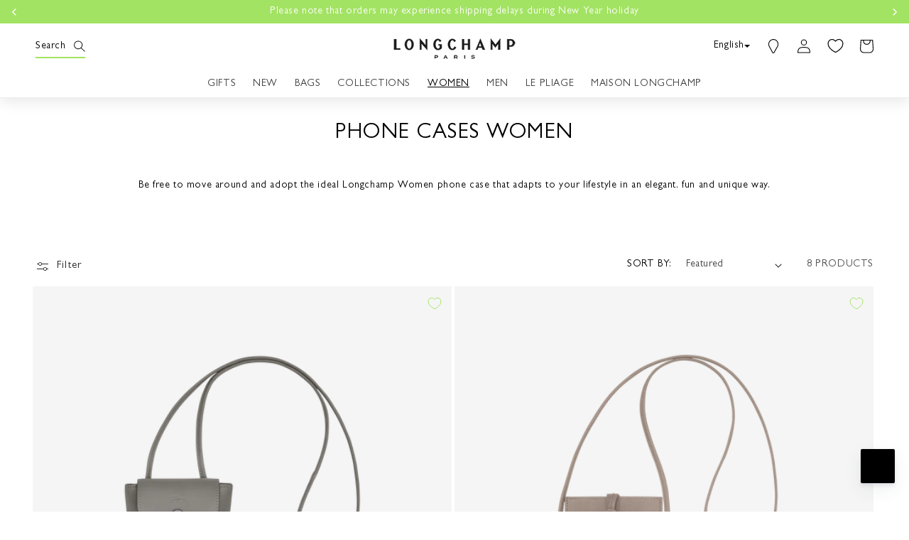

--- FILE ---
content_type: text/html; charset=utf-8
request_url: https://longchamp.co.id/collections/women-small-leather-goods-phone-cases
body_size: 60366
content:
<!doctype html>
<html class="no-js" lang="en">
  <head>





<script type="text/javascript">
  var W=Object.defineProperty;var q=(f,m,p)=>m in f?W(f,m,{enumerable:!0,configurable:!0,writable:!0,value:p}):f[m]=p;var c=(f,m,p)=>q(f,typeof m!="symbol"?m+"":m,p);(function(){"use strict";var f=" daum[ /]| deusu/| yadirectfetcher|(?:^|[^g])news(?!sapphire)|(?<! (?:channel/|google/))google(?!(app|/google| pixel))|(?<! cu)bots?(?:\\b|_)|(?<!(?:lib))http|(?<![hg]m)score|(?<!cam)scan|@[a-z][\\w-]+\\.|\\(\\)|\\.com\\b|\\btime/|\\||^<|^[\\w \\.\\-\\(?:\\):%]+(?:/v?\\d+(?:\\.\\d+)?(?:\\.\\d{1,10})*?)?(?:,|$)|^[^ ]{50,}$|^\\d+\\b|^\\w*search\\b|^\\w+/[\\w\\(\\)]*$|^active|^ad muncher|^amaya|^avsdevicesdk/|^biglotron|^bot|^bw/|^clamav[ /]|^client/|^cobweb/|^custom|^ddg[_-]android|^discourse|^dispatch/\\d|^downcast/|^duckduckgo|^email|^facebook|^getright/|^gozilla/|^hobbit|^hotzonu|^hwcdn/|^igetter/|^jeode/|^jetty/|^jigsaw|^microsoft bits|^movabletype|^mozilla/\\d\\.\\d\\s[\\w\\.-]+$|^mozilla/\\d\\.\\d\\s\\(compatible;?(?:\\s\\w+\\/\\d+\\.\\d+)?\\)$|^navermailapp|^netsurf|^offline|^openai/|^owler|^php|^postman|^python|^rank|^read|^reed|^rest|^rss|^snapchat|^space bison|^svn|^swcd |^taringa|^thumbor/|^track|^w3c|^webbandit/|^webcopier|^wget|^whatsapp|^wordpress|^xenu link sleuth|^yahoo|^yandex|^zdm/\\d|^zoom marketplace/|^$|analyzer|archive|ask jeeves/teoma|audit|bit\\.ly/|bluecoat drtr|browsex|burpcollaborator|capture|catch|check\\b|checker|chrome-lighthouse|chromeframe|classifier|cloudflare|convertify|crawl|cypress/|dareboost|datanyze|dejaclick|detect|dmbrowser|download|evc-batch/|exaleadcloudview|feed|firephp|functionize|gomezagent|grab|headless|httrack|hubspot marketing grader|hydra|ibisbrowser|infrawatch|insight|inspect|iplabel|ips-agent|java(?!;)|library|linkcheck|mail\\.ru/|manager|measure|neustar wpm|node|nutch|offbyone|onetrust|optimize|pageburst|pagespeed|parser|perl|phantomjs|pingdom|powermarks|preview|proxy|ptst[ /]\\d|retriever|rexx;|rigor|rss\\b|scrape|server|sogou|sparkler/|speedcurve|spider|splash|statuscake|supercleaner|synapse|synthetic|tools|torrent|transcoder|url|validator|virtuoso|wappalyzer|webglance|webkit2png|whatcms/|xtate/",m=/bot|crawl|http|lighthouse|scan|search|spider/i,p;function D(){if(p instanceof RegExp)return p;try{p=new RegExp(f,"i")}catch{p=m}return p}function k(s){return!!s&&D().test(s)}/*! js-cookie v3.0.5 | MIT */function w(s){for(var e=1;e<arguments.length;e++){var t=arguments[e];for(var i in t)s[i]=t[i]}return s}var P={read:function(s){return s[0]==='"'&&(s=s.slice(1,-1)),s.replace(/(%[\dA-F]{2})+/gi,decodeURIComponent)},write:function(s){return encodeURIComponent(s).replace(/%(2[346BF]|3[AC-F]|40|5[BDE]|60|7[BCD])/g,decodeURIComponent)}};function S(s,e){function t(r,n,a){if(!(typeof document>"u")){a=w({},e,a),typeof a.expires=="number"&&(a.expires=new Date(Date.now()+a.expires*864e5)),a.expires&&(a.expires=a.expires.toUTCString()),r=encodeURIComponent(r).replace(/%(2[346B]|5E|60|7C)/g,decodeURIComponent).replace(/[()]/g,escape);var o="";for(var d in a)a[d]&&(o+="; "+d,a[d]!==!0&&(o+="="+a[d].split(";")[0]));return document.cookie=r+"="+s.write(n,r)+o}}function i(r){if(!(typeof document>"u"||arguments.length&&!r)){for(var n=document.cookie?document.cookie.split("; "):[],a={},o=0;o<n.length;o++){var d=n[o].split("="),g=d.slice(1).join("=");try{var h=decodeURIComponent(d[0]);if(a[h]=s.read(g,h),r===h)break}catch{}}return r?a[r]:a}}return Object.create({set:t,get:i,remove:function(r,n){t(r,"",w({},n,{expires:-1}))},withAttributes:function(r){return S(this.converter,w({},this.attributes,r))},withConverter:function(r){return S(w({},this.converter,r),this.attributes)}},{attributes:{value:Object.freeze(e)},converter:{value:Object.freeze(s)}})}var z=S(P,{path:"/"});const A=s=>{const e=window.innerWidth<768||window.outerWidth<768?"mobile":"desktop";return s===e},O=(s,e)=>{const t=!!e,i=String(s)==="true";return t===i},I="shg_geo_data";function C(s,e){const t=s-e;return Math.floor(t/(1e3*60*60*24))}function U(){if(new URLSearchParams(window.location.search).get("shg_geo_cache")==="false")return null;let e=null;try{const t=localStorage.getItem(I);if(t){const i=JSON.parse(t),r=Date.now();i.timestamp&&C(r,i.timestamp)<=7?e=i:localStorage.removeItem(I)}}catch(t){return console.error("Error reading geo data from cache:",t),localStorage.removeItem(I),null}return e}function M(s){let e=null;if(!s)return console.warn("Geo location API URL not configured."),e;try{const t=new XMLHttpRequest;t.open("GET",s,!1),t.send(null),t.status===200?(e=JSON.parse(t.responseText),e?(e.timestamp=Date.now(),localStorage.setItem(I,JSON.stringify(e))):(console.error("Geo API response parsed to null or undefined."),e=null)):console.error(`Geo API request failed with status: ${t.status}`)}catch(t){console.error("Error fetching geo data from API:",t)}return e}function L(s){let e=null;try{const t=U();t?(e=t,console.debug("Loaded geo data from cache:",e)):(e=M(s),console.debug("Fetched geo data from API:",e))}catch(t){console.error("Error initializing geo data:",t),e=null}return e}const F=(s,e)=>{const{type:t,countryCode:i,toponymName:r,parentName:n}=s||{},{country:a,region:o,city:d}=e||{};if(!t||!i||!e)return!1;switch(t){case"country":return a===i;case"region":return o===r&&a===i;case"city":return d===r&&o===n&&a===i;default:return console.debug("Unknown location type:",t),!1}},B=s=>typeof s!="string"?!1:document.referrer.toLowerCase().includes(s.toLowerCase()),N=s=>typeof s!="string"?!1:window.location.href.toLowerCase().includes(s.toLowerCase()),G=(s,e,t)=>{if(!e)return!1;const{expectedTimeInMillseconds:i,withinOrAfter:r}=s||{};if(typeof i!="number"||!r)return!1;const n=e.first_visit_timestamp;return r==="within"?n+i>t:n+i<t},$=(s,e,t)=>e?t-e.first_visit_timestamp<18e5===s:s===!0;function j(s,e){return s===e}const v=class v{constructor(e){c(this,"visitorDetails",null);c(this,"currentTime");c(this,"geoLocationApi");c(this,"customerId");c(this,"isB2B");c(this,"internalGeoData");c(this,"isGeoDataInitialized",!1);c(this,"checkers",{device:e=>A(e),logged_in:(e,t)=>O(e,this.customerId),new_visitor:(e,t)=>$(e,t.visitorDetails,t.currentTime),returning_visitor:(e,t)=>G(e,t.visitorDetails,t.currentTime),url_contains:e=>N(e),referrer_contains:e=>B(e),location:(e,t)=>F(e,t.geoData),b2b:e=>j(e,this.isB2B)});this.geoLocationApi=e.geoLocationApi,this.customerId=e.customerId,this.isB2B=e.isB2B,this.currentTime=Date.now(),this.initializeVisitorDetails()}initializeVisitorDetails(){var e;try{const t=localStorage.getItem(v.VISITOR_DETAILS_KEY);t&&(this.visitorDetails=JSON.parse(t),typeof((e=this.visitorDetails)==null?void 0:e.first_visit_timestamp)!="number"&&(console.warn("Invalid visitor details found in storage, resetting."),this.visitorDetails=null)),this.visitorDetails===null?(console.debug("Initializing new visitor details."),this.visitorDetails={first_visit_timestamp:this.currentTime},localStorage.setItem(v.VISITOR_DETAILS_KEY,JSON.stringify(this.visitorDetails))):console.debug("Loaded visitor details from storage:",this.visitorDetails)}catch(t){console.error("Error initializing visitor details:",t),localStorage.removeItem(v.VISITOR_DETAILS_KEY),this.visitorDetails={first_visit_timestamp:this.currentTime},localStorage.setItem(v.VISITOR_DETAILS_KEY,JSON.stringify(this.visitorDetails))}}check(e){const t=this.checkers[e.audience_type];if(!t)return console.warn(`Unknown audience type: ${e.audience_type}`),!1;e.audience_type==="location"&&!this.isGeoDataInitialized&&(console.debug("Location check required, initializing geoData..."),this.internalGeoData=L(this.geoLocationApi),this.isGeoDataInitialized=!0,console.debug("GeoData initialization result:",this.internalGeoData));const i={geoData:this.internalGeoData===void 0?null:this.internalGeoData,visitorDetails:this.visitorDetails,currentTime:this.currentTime};try{const r=!!t(e.value,i);return console.debug("Audience check result:",{audience:e,internalContext:i,matched:r}),e.condition==="is_not"?!r:r}catch(r){return console.error("Error during audience check:",{audience:e,internalContext:i,error:r}),!1}}};c(v,"VISITOR_DETAILS_KEY","_shg_ab_visitor_details");let V=v;class x{constructor(e){this.trackingService=e}extractViewParamFromFullTemplateKey(e){const t=e.split("/").pop().split(".");return t.slice(1,t.length-1).join(".")}async handleRedirect(e){const t=new URL(window.location.href),i=new URL(window.location.href);if(e.optimization.scope=="price")i.searchParams.set("preview_theme_id",e.optimization.config.theme_id);else if(e.optimization.scope==="theme")i.searchParams.set("preview_theme_id",e.selectedVariant.config.theme_id);else if(e.optimization.scope==="url_redirect")i.pathname=e.languageRootUrl!=="/"?e.languageRootUrl+e.selectedVariant.config.path:e.selectedVariant.config.path;else{const r=this.extractViewParamFromFullTemplateKey(e.selectedVariant.config.full_template_key);i.searchParams.set("view",r)}t.toString()===i.toString()?this.hideViewParam():this.redirectWithoutCache(i)}hideViewParam(){const e=new URL(window.location.href);e.searchParams.delete("view"),window.history.replaceState({},"",e.toString())}dispatch(e,t){if(e[0].optimization.scope=="price"){const i=e[0];if(t)console.debug("shogun: price variant already assigned, returning");else{const r=e[0].selectedVariant.id;console.debug("shogun: assigning price variant");const n=JSON.stringify({attributes:{shogun_variant_id:r}}),a=new XMLHttpRequest;a.open("POST","/cart/update.js",!0),a.setRequestHeader("Content-Type","application/json"),a.onreadystatechange=()=>{if(a.readyState==4&&a.status==200)return console.debug("shogun: reloading to reflect cart pricing"),this.handleRedirect(i)},a.send(n)}}else{const i=e.find(n=>n.matchingVariant.id!==n.selectedVariant.id);if(console.debug("redirectingSelection",i),i&&(i.optimization.scope!=="url_redirect"||i.isFirstAssignment===!0||i.optimization.config.permanent_redirect===!0))return this.handleRedirect(i);const r=new Set(e.map(n=>n.optimization.scope));(r.has("template")||r.has("page"))&&this.hideViewParam()}e.filter(i=>i.current()).forEach(i=>{this.trackingService.trackVariantImpression(i.selectedVariant,i.optimization.type)})}redirectWithoutCache(e){typeof e=="string"&&(e=new URL(e)),e.searchParams.delete("cache"),document.referrer!=""&&sessionStorage.setItem(R,document.referrer),console.debug("shogun: redirecting to ",e),window.location.replace(e)}}class b{constructor(e){c(this,"optimization");c(this,"matchingVariant");c(this,"selectedVariant");c(this,"isFirstAssignment");c(this,"languageRootUrl");this.optimization=e.optimization,this.matchingVariant=e.matchingVariant,this.selectedVariant=e.selectedVariant,this.isFirstAssignment=e.isFirstAssignment,this.languageRootUrl=e.languageRootUrl}current(){return this.matchingVariant.id===this.selectedVariant.id}}const y=class y{constructor(){c(this,"ran",!1)}removePreviewBarIframe(){console.debug("Setting up preview bar iframe removal");const e=()=>{y.PREVIEW_BAR_IFRAME_IDS.forEach(t=>{const i=document.getElementById(t);i&&(console.debug(`Removing preview bar iframe with id: ${t}`),i.remove())})};e(),document.addEventListener("DOMContentLoaded",()=>{console.debug("DOM loaded, setting up mutation observer for preview bar");const t=new MutationObserver(i=>{i.forEach(r=>{r.addedNodes.forEach(n=>{if(n.nodeType===Node.ELEMENT_NODE){const a=n;y.PREVIEW_BAR_IFRAME_IDS.includes(a.id)&&(console.debug(`Detected and removing preview bar iframe with id: ${a.id} via observer`),a.remove())}})})});if(document.body)t.observe(document.body,{childList:!0,subtree:!0});else{const i=new MutationObserver(()=>{document.body&&(t.observe(document.body,{childList:!0,subtree:!0}),e(),i.disconnect())});i.observe(document.documentElement,{childList:!0})}e()})}run(){this.ran||(this.removePreviewBarIframe(),this.ran=!0)}};c(y,"PREVIEW_BAR_IFRAME_IDS",["preview-bar-iframe","PBarNextFrameWrapper"]);let T=y;class K{constructor(e,t,i,r,n,a){this.shopId=e,this.pageType=t,this.pageId=i,this.originalReferrer=r,this.analyticsUrl=n,this.dispatcherSessionId=a}shogunLoaded(e){let t,i=0;const r=4*30,n=()=>{var a,o;try{(o=(a=window.Shopify)==null?void 0:a.analytics)!=null&&o.publish?(console.debug("Firing shogun:load event",e),window.Shopify.analytics.publish("shogun:load",e)):i<=r?(console.debug("Shopify analytics not available to publish shogun:load event, retrying in 250ms"),i+=1,t=setTimeout(n,250)):(console.warn("Shopify analytics not available after 30s!"),this.trackDispatchFallback("errored",{shop_id:this.shopId,dispatcher_session_id:this.dispatcherSessionId,optimization_id:e.optimization_id,variant_id:e.variant_id,details:{error:"Error publishing shogun:load event: Shopify analytics not available after 30s"}}))}catch(d){console.error("Error publishing shogun:load event:",d),this.trackDispatchFallback("errored",{shop_id:this.shopId,dispatcher_session_id:this.dispatcherSessionId,optimization_id:e.optimization_id,variant_id:e.variant_id,details:{error:`Error publishing shogun:load event: ${d.message}`}})}};document.readyState==="loading"?document.addEventListener("DOMContentLoaded",n):n()}trackVariantImpression(e,t){const i={page_type:this.pageType,page_id:this.pageId,app_type:t=="ab_test"?"ab_testing":"personalization",original_referrer:this.originalReferrer};i.optimization_id=e.optimization_id,i.variant_id=e.id,console.debug(`Tracking variant impression: optimization=${e.optimization_id}, variant=${e.id}`),this.shogunLoaded(i)}trackPage(){const e={page_type:this.pageType,page_id:this.pageId,app_type:"ab_testing"};this.shogunLoaded(e)}trackDispatch(e,t){let i,r=0;const n=4*30,a=`shogun:dispatcher:${e}`,o=()=>{var d,g;try{(g=(d=window.Shopify)==null?void 0:d.analytics)!=null&&g.publish?(console.debug(`Firing ${a} event`,t),window.Shopify.analytics.publish(a,t)):r<=n?(console.debug(`Shopify analytics not available to publish ${a} event, retrying in 250ms`),r+=1,i=setTimeout(o,250)):(console.warn("Shopify analytics not available after 30s!"),t.shop_id=this.shopId,t.dispatcher_session_id=this.dispatcherSessionId,t.details.error=`Error publishing ${a} event: Shopify analytics not available after 30s`,this.trackDispatchFallback(e,t))}catch(h){console.error(`Error publishing ${a} event:`,h),t.shop_id=this.shopId,t.dispatcher_session_id=this.dispatcherSessionId,t.details.error=`Error publishing ${a} event: ${h.message}`,this.trackDispatchFallback(e,t)}};document.readyState==="loading"?document.addEventListener("DOMContentLoaded",o):o()}trackDispatchFallback(e,t){fetch(`${this.analyticsUrl}/dispatcher/${e}`,{method:"POST",headers:{"Content-Type":"application/json"},body:JSON.stringify(t),keepalive:!0})}}const R="_shg_referrer",l=class l{constructor(e){c(this,"shopId");c(this,"cacheEnabled");c(this,"optimizations");c(this,"currentThemeId");c(this,"pageId");c(this,"pageType");c(this,"currentPartialTemplateKey");c(this,"distributionMethod");c(this,"cachedOptimizations");c(this,"audienceChecker");c(this,"personalizations");c(this,"abTests");c(this,"dispatcher");c(this,"trackingService");c(this,"currentPath");c(this,"themeTestHandler");c(this,"currentPricingVariantId");c(this,"languageRootUrl");c(this,"dispatcherSessionId");c(this,"originalReferrer");c(this,"inAudience",e=>this.audienceChecker.check(e));if(this.originalReferrer=sessionStorage.getItem(R),this.originalReferrer){sessionStorage.removeItem(R),console.debug("shogun: retaining original referrer: ",this.originalReferrer);try{Object.defineProperty(document,"referrer",{get:()=>this.originalReferrer})}catch(a){console.debug("shogun: failed to set original referrer via `Object.defineProperty`"),console.error(a);try{window.document.__defineGetter__("referrer",()=>this.originalReferrer)}catch(o){console.debug("shogun: failed to set original referrer via `__defineGetter__`"),console.error(o)}}}this.shopId=e.shopId,this.currentThemeId=e.currentThemeId,this.currentPricingVariantId=e.currentPricingVariantId;const t=e.optimizations||[];e.defaultThemeId!==this.currentThemeId?this.optimizations=t.filter(a=>a.scope==="price"||a.variants.some(o=>o.config.theme_id===this.currentThemeId)):this.optimizations=t,this.personalizations=this.optimizations.filter(a=>a.type==="personalization"),this.abTests=this.optimizations.filter(a=>a.type==="ab_test"),this.distributionMethod=e.distributionMethod||l.DEFAULT_DISTRIBUTION_METHOD,this.pageId=e.pageId,this.pageType=e.pageType,this.cacheEnabled=e.cacheEnabled,this.languageRootUrl=e.languageRootUrl;const i=this.pageType==="metaobject"?"templates/metaobject/":"templates/",r=[e.templateName,e.templateSuffix].filter(Boolean).join(".");this.currentPartialTemplateKey=i+r,this.currentPath=window.location.pathname,this.cachedOptimizations=JSON.parse(localStorage.getItem(l.OPTIMIZATIONS_CACHE_KEY)||"{}"),this.audienceChecker=new V(e),e.sessionIdOverride?this.dispatcherSessionId=e.sessionIdOverride:(this.dispatcherSessionId=z.get(l.DISPATCHER_SESSION_COOKIE)||crypto.randomUUID(),z.set(l.DISPATCHER_SESSION_COOKIE,this.dispatcherSessionId,{path:"/",expires:1/48})),this.trackingService=new K(this.shopId,this.pageType,this.pageId,this.originalReferrer,e.analyticsUrl,this.dispatcherSessionId);const n=new T;this.themeTestHandler=n,this.dispatcher=new x(this.trackingService)}getOptimizationPriority(e){return{theme:1,template:2,page:3,url_redirect:4,price:5}[e.scope]}sortMatches(e){return[...e].sort((t,i)=>{const r=this.getOptimizationPriority(t.optimization),n=this.getOptimizationPriority(i.optimization);return r===n?0:r-n})}audienceMatchesCurrentVisitor(e){const t=e.audiences||[];return t.length===0?!0:e.audiences_condition==="any"?t.some(this.inAudience):t.every(this.inAudience)}configAudiencesMatch(e,t){const i=e.audiences||[],r=t.audiences||[];if(i.length!==r.length)return!1;const n=i.map(o=>JSON.stringify(o)),a=r.map(o=>JSON.stringify(o));return!(n.some(o=>!a.includes(o))||a.some(o=>!n.includes(o))||i.length>1&&e.audiences_condition!==t.audiences_condition)}getCachedVariant(e){if(!this.cacheEnabled)return;const t=this.cachedOptimizations[e.id];if(t)return e.variants.find(i=>i.id===t)}setCachedVariant(e,t){this.cachedOptimizations[e.id]=t.id,console.debug("setCachedVariant",e.id,t.id),localStorage.setItem(l.OPTIMIZATIONS_CACHE_KEY,JSON.stringify(this.cachedOptimizations))}extractPartialTemplateKeyFromFullTemplateKey(e){if(!e)return;const t=e.split(".");return t.length<2?e:t.slice(0,-1).join(".")}matchesAnyAttributeOfCurrentPage(e,t){const i=e.config.page_id,r=e.config.page_type,n=this.extractPartialTemplateKeyFromFullTemplateKey(t.config.full_template_key),a=t.config.theme_id,o=t.config.path,d=n===this.currentPartialTemplateKey,g=a===this.currentThemeId,h=this.languageRootUrl!=="/"&&this.currentPath.startsWith(this.languageRootUrl)?this.currentPath.substring(this.languageRootUrl.length)||"/":this.currentPath,_=o&&decodeURIComponent(o)===decodeURIComponent(h),u=e.scope==="price"&&(!this.currentPricingVariantId||this.currentPricingVariantId===t.id),H=!r||r===this.pageType,J=!i||i===this.pageId,Y=e.scope!=="url_redirect"&&H&&J;return g||d&&Y||_||u}getMatchingVariant(e,t=void 0){var n;const i=e.config,r=(n=t==null?void 0:t.selectedVariant)==null?void 0:n.config;for(const a of e.variants){if(!this.matchesAnyAttributeOfCurrentPage(e,a))continue;const o=e.type==="ab_test"?e.config:a.config;if(this.audienceMatchesCurrentVisitor(o)&&!(r&&!this.configAudiencesMatch(i,r)))return a}}getPersonalizationMatches(){const e=[];for(const t of this.personalizations){const i=this.getMatchingVariant(t);i&&e.push({optimization:t,matchingVariant:i})}return e}getPrioritizedNonDefaultPersonalizationSelection(){const e=this.getPersonalizationMatches();if(e.length===0)return;const t=this.sortMatches(e);for(const i of t){const n=i.optimization.variants.sort((a,o)=>a.position-o.position).find(a=>!a.config.original&&this.audienceMatchesCurrentVisitor(a.config));if(n)return new b({optimization:i.optimization,matchingVariant:i.matchingVariant,selectedVariant:n,languageRootUrl:this.languageRootUrl})}}getDefaultPersonalizationSelectionsForImpressionTracking(e){return this.getPersonalizationMatches().filter(r=>r.matchingVariant.config.original&&r.optimization.id!==(e==null?void 0:e.optimization.id)).map(r=>new b({optimization:r.optimization,matchingVariant:r.matchingVariant,selectedVariant:r.matchingVariant,languageRootUrl:this.languageRootUrl}))}getCryptoRandom(){const e=new Uint32Array(1);return crypto.getRandomValues(e),e[0]/2**32}getRandomInt(e){const t=new Uint32Array(1);return crypto.getRandomValues(t),t[0]%e}getRandomVariantForOptimization(e){const t=this.getCryptoRandom();let i=0;for(const n of e.variants){const a=(n.config.percentage||0)/100,o=i+a;if(t>=i&&t<o)return n;i=o}const r=this.getRandomInt(e.variants.length);return e.variants[r]}hasAnyCachedVariants(){return this.cacheEnabled===!1?!1:this.abTests.some(e=>!!this.cachedOptimizations[e.id])}getGreedySelections(e){const t=e[Math.floor(Math.random()*e.length)],i=t.cachedVariant||this.getRandomVariantForOptimization(t.optimization);return[new b({optimization:t.optimization,matchingVariant:t.matchingVariant,selectedVariant:i,isFirstAssignment:!t.cachedVariant,languageRootUrl:this.languageRootUrl})]}userBin(){const e=this.dispatcherSessionId;let t=0;if(!e)return 0;for(let i=0;i<e.length;i++)t=(t<<5)-t+e.charCodeAt(i),t|=0;return Math.abs(t)%l.DEFAULT_NUMBER_OF_BINS}getVariantForUserBin(){const e=this.userBin(),t=this.abTests.flatMap(r=>r.variants);let i=0;for(const r of t)if(i+=l.DEFAULT_NUMBER_OF_BINS*(r.traffic_percentage||0)/100,e<i)return r;return null}getEvenSelections(e){const t=this.getVariantForUserBin();if(!t)return[];const i=e.find(r=>r.optimization.variants.some(n=>n.id===t.id));return i?[new b({optimization:i.optimization,matchingVariant:i.matchingVariant,selectedVariant:t,isFirstAssignment:!i.cachedVariant,languageRootUrl:this.languageRootUrl})]:[]}getAbTestMatches(e){const t=[];return this.abTests.forEach(i=>{const r=this.getMatchingVariant(i,e);if(r){const n=this.getCachedVariant(i);(r.config.original||n)&&t.push({optimization:i,matchingVariant:r,cachedVariant:n})}}),t}getAbTestSelections(e){const t=this.getAbTestMatches(e);if(t.length===0)return[];const i=t.find(r=>!!r.cachedVariant);if(!i&&this.hasAnyCachedVariants())return[];if(i)return[new b({optimization:i.optimization,matchingVariant:i.matchingVariant,selectedVariant:i.cachedVariant,isFirstAssignment:!1,languageRootUrl:this.languageRootUrl})];switch(this.distributionMethod){case"greedy":return this.getGreedySelections(t);case"even":return this.getEvenSelections(t);default:throw new Error(`Unknown distribution method: ${this.distributionMethod}`)}}isBot(){const e=navigator.userAgent,t=k(e);return console.debug("Bot testing with user agent:",e),t}handleThemeReview(){const t=new URLSearchParams(location.search).get("shgpvid"),i=sessionStorage.getItem("_shg_preview_variant_id");if(i&&(!t||i==t)){console.debug(`shogun: theme review in progress, viewing variant: ${i}`);const r=document.getElementById("shogun-price-test-preview");if(!r){console.debug("shogun: sidebar not found!!!");return}const n=r.content.cloneNode(!0);document.addEventListener("DOMContentLoaded",()=>{document.body.style.paddingLeft="32rem",document.body.prepend(n)});return}else if(t&&(!i||i!=t)){console.debug(`shogun: theme review in progress, setting variant: ${t}`),sessionStorage.setItem("_shg_preview_variant_id",t);const r=JSON.stringify({attributes:{shogun_variant_id:t}}),n=new XMLHttpRequest;n.open("POST","/cart/update.js",!0),n.setRequestHeader("Content-Type","application/json"),n.onreadystatechange=()=>{n.readyState==4&&n.status==200&&(console.debug("shogun: reloading to reflect cart pricing"),location=location)},n.send(r)}}run(){var r,n,a,o;let e=null,t=this.distributionMethod,i=[];try{if(this.isBot()){console.debug("Bot traffic detected, optimizer disabled");return}this.handleThemeReview();const d=this.getPrioritizedNonDefaultPersonalizationSelection(),g=this.getAbTestSelections(d);g.forEach(u=>{this.setCachedVariant(u.optimization,u.selectedVariant)});const h=[];d&&h.push(d),h.push(...g),h.push(...this.getDefaultPersonalizationSelectionsForImpressionTracking(d)),localStorage.getItem("_shg_is_merchant")||this.themeTestHandler.run(),e=h.find(u=>u.matchingVariant.id===u.selectedVariant.id)||null,e&&!e.isFirstAssignment&&(t="cache"),i=h.map(u=>({optimization_id:u.optimization.id,selected_variant_id:u.selectedVariant.id,matching_variant_id:u.matchingVariant.id}));const _={shop_id:this.shopId,optimization_id:(r=e==null?void 0:e.optimization)==null?void 0:r.id,variant_id:(n=e==null?void 0:e.selectedVariant)==null?void 0:n.id,details:{optimization_ids:this.optimizations.map(u=>u.id),distribution_method:t,selection_details:i}};if(h.length===0){this.abTests.length>0&&(this.trackingService.trackPage(),this.trackingService.trackDispatch("skipped",_));return}this.dispatcher.dispatch(h,this.currentPricingVariantId),this.trackingService.trackDispatch("dispatched",_)}catch(d){const g={shop_id:this.shopId,optimization_id:(a=e==null?void 0:e.optimization)==null?void 0:a.id,variant_id:(o=e==null?void 0:e.selectedVariant)==null?void 0:o.id,details:{optimization_ids:this.optimizations.map(h=>h.id),distribution_method:t,selection_details:i,error:d.message}};this.trackingService.trackDispatch("errored",g)}}};c(l,"DEFAULT_NUMBER_OF_BINS",1e4),c(l,"DEFAULT_DISTRIBUTION_METHOD","greedy"),c(l,"OPTIMIZATIONS_CACHE_KEY","_shg_ab_optimizations_cache"),c(l,"DISPATCHER_SESSION_COOKIE","_shg_dispatcher_session");let E=l;window.ShogunOptimizer=E})();

</script><script type="text/javascript">
  ;(function() {
    if (typeof ShogunOptimizer === 'undefined') {
      console.error("ShogunOptimizer is not defined. Please ensure the optimizer script is properly loaded.");
      return;
    }

    const designMode = false;
    if (designMode) {
      console.debug("Design mode is enabled, skipping optimizer initialization");
      return;
    }

    // If the referrer url is the Shopify admin url, then set a local storage shg_is_merchant flag to true
    // This is used to remove the preview bar from the page for shoppers
    const referrer = document.referrer
    if (!localStorage.getItem('_shg_is_merchant') && ((referrer.includes('admin.shopify.com') || referrer.includes('shogun')))) {
      console.debug('Setting shg_is_merchant to true')
      localStorage.setItem('_shg_is_merchant', 'true')
    }

    const urlParams = new URLSearchParams(window.location.search);
    const optimizationDisabled = urlParams.get('shg') === "false" || window.location.hostname.includes('shopifypreview');

    if (optimizationDisabled) {
      console.debug("Optimization is disabled, skipping optimizer initialization");
      return;
    }

    const shopMetafieldConfig = {"default_theme_id":144240279596,"method":"greedy","optimizations":[],"expires_at":1762430517000,"env":"production"} || {};
    const optimizationsData = shopMetafieldConfig.expires_at > Date.now() ? (shopMetafieldConfig.optimizations || []) : [];

    const optimizerConfig = {
      shopId: "69db982d-535e-4f8f-b48b-96c189168e35",
      optimizations: optimizationsData,
      distributionMethod: urlParams.get('shgMethod') || shopMetafieldConfig.method,
      defaultThemeId: String(shopMetafieldConfig.default_theme_id),
      currentThemeId: "144240279596",
      pageId: "286438588460",
      pageType: "collection",
      templateName: "collection",
      templateSuffix: "",
      customerId: "",
      isB2B: false,
      cacheEnabled: urlParams.get('cache') !== "false",
      sessionIdOverride: urlParams.get('shgSessionId'),
      geoLocationApi: "https://ipinfo.io/json?token=f2ae3a557d807b",
      currentPricingVariantId: null,
      languageRootUrl: "/",
      analyticsUrl: "https://shogun-abc-production.global.ssl.fastly.net"
    };

    console.debug("Initializing ShogunOptimizer with config:", optimizerConfig);
    const optimizer = new ShogunOptimizer(optimizerConfig);
    optimizer.run();
  })();
</script>

  
    <meta charset="utf-8">
    <meta http-equiv="X-UA-Compatible" content="IE=edge">
    <meta name="viewport" content="width=device-width,initial-scale=1">
    <meta name="theme-color" content="">
    <link rel="canonical" href="https://longchamp.co.id/collections/women-small-leather-goods-phone-cases">
    <link rel="preconnect" href="https://cdn.shopify.com" crossorigin><link rel="icon" type="image/png" href="//longchamp.co.id/cdn/shop/files/48x48_2x_388c231d-3aec-4e53-b9c6-02b5768078dd.jpg?crop=center&height=32&v=1613742348&width=32"><title>
      PHONE CASES WOMEN Longchamp | SMALL-LEATHER-GOODS | Longchamp ID
 &ndash; LONGCHAMP</title>

    
      <meta name="description" content="Discover our collection: handbags, small leather goods, and luggage.">
    

    

<meta property="og:site_name" content="LONGCHAMP">
<meta property="og:url" content="https://longchamp.co.id/collections/women-small-leather-goods-phone-cases">
<meta property="og:title" content="PHONE CASES WOMEN Longchamp | SMALL-LEATHER-GOODS | Longchamp ID">
<meta property="og:type" content="website">
<meta property="og:description" content="Discover our collection: handbags, small leather goods, and luggage."><meta name="twitter:site" content="@longchamp"><meta name="twitter:card" content="summary_large_image">
<meta name="twitter:title" content="PHONE CASES WOMEN Longchamp | SMALL-LEATHER-GOODS | Longchamp ID">
<meta name="twitter:description" content="Discover our collection: handbags, small leather goods, and luggage.">


    <script src="//longchamp.co.id/cdn/shop/t/199/assets/constants.js?v=95358004781563950421768557518" defer="defer"></script>
    <script src="//longchamp.co.id/cdn/shop/t/199/assets/pubsub.js?v=2921868252632587581768557518" defer="defer"></script>
    <script src="//longchamp.co.id/cdn/shop/t/199/assets/global.js?v=127210358271191040921768557518" defer="defer"></script>
    <script>window.performance && window.performance.mark && window.performance.mark('shopify.content_for_header.start');</script><meta name="facebook-domain-verification" content="1pnvbfulasstp9iyy2w9gnhxrs4hoz">
<meta name="google-site-verification" content="p0y-KFjwvJhnIM_GUYFctNgf4raON4xHeTROkOtfwCw">
<meta id="shopify-digital-wallet" name="shopify-digital-wallet" content="/33960132652/digital_wallets/dialog">
<link rel="alternate" type="application/atom+xml" title="Feed" href="/collections/women-small-leather-goods-phone-cases.atom" />
<link rel="alternate" hreflang="x-default" href="https://longchamp.co.id/collections/women-small-leather-goods-phone-cases">
<link rel="alternate" hreflang="en" href="https://longchamp.co.id/collections/women-small-leather-goods-phone-cases">
<link rel="alternate" hreflang="id" href="https://longchamp.co.id/id/collections/wanita-barang-kulit-kecil-kasing-telepon">
<link rel="alternate" type="application/json+oembed" href="https://longchamp.co.id/collections/women-small-leather-goods-phone-cases.oembed">
<script async="async" src="/checkouts/internal/preloads.js?locale=en-ID"></script>
<script id="shopify-features" type="application/json">{"accessToken":"5922cf9b54f44aba2f08301aadffd383","betas":["rich-media-storefront-analytics"],"domain":"longchamp.co.id","predictiveSearch":true,"shopId":33960132652,"locale":"en"}</script>
<script>var Shopify = Shopify || {};
Shopify.shop = "luxurigroup.myshopify.com";
Shopify.locale = "en";
Shopify.currency = {"active":"IDR","rate":"1.0"};
Shopify.country = "ID";
Shopify.theme = {"name":"Valentines","id":146380521516,"schema_name":"Dawn","schema_version":"9.0.0","theme_store_id":null,"role":"main"};
Shopify.theme.handle = "null";
Shopify.theme.style = {"id":null,"handle":null};
Shopify.cdnHost = "longchamp.co.id/cdn";
Shopify.routes = Shopify.routes || {};
Shopify.routes.root = "/";</script>
<script type="module">!function(o){(o.Shopify=o.Shopify||{}).modules=!0}(window);</script>
<script>!function(o){function n(){var o=[];function n(){o.push(Array.prototype.slice.apply(arguments))}return n.q=o,n}var t=o.Shopify=o.Shopify||{};t.loadFeatures=n(),t.autoloadFeatures=n()}(window);</script>
<script id="shop-js-analytics" type="application/json">{"pageType":"collection"}</script>
<script defer="defer" async type="module" src="//longchamp.co.id/cdn/shopifycloud/shop-js/modules/v2/client.init-shop-cart-sync_BN7fPSNr.en.esm.js"></script>
<script defer="defer" async type="module" src="//longchamp.co.id/cdn/shopifycloud/shop-js/modules/v2/chunk.common_Cbph3Kss.esm.js"></script>
<script defer="defer" async type="module" src="//longchamp.co.id/cdn/shopifycloud/shop-js/modules/v2/chunk.modal_DKumMAJ1.esm.js"></script>
<script type="module">
  await import("//longchamp.co.id/cdn/shopifycloud/shop-js/modules/v2/client.init-shop-cart-sync_BN7fPSNr.en.esm.js");
await import("//longchamp.co.id/cdn/shopifycloud/shop-js/modules/v2/chunk.common_Cbph3Kss.esm.js");
await import("//longchamp.co.id/cdn/shopifycloud/shop-js/modules/v2/chunk.modal_DKumMAJ1.esm.js");

  window.Shopify.SignInWithShop?.initShopCartSync?.({"fedCMEnabled":true,"windoidEnabled":true});

</script>
<script>(function() {
  var isLoaded = false;
  function asyncLoad() {
    if (isLoaded) return;
    isLoaded = true;
    var urls = ["https:\/\/wiser.expertvillagemedia.com\/assets\/js\/wiser_script.js?shop=luxurigroup.myshopify.com","https:\/\/cdn.hextom.com\/js\/quickannouncementbar.js?shop=luxurigroup.myshopify.com"];
    for (var i = 0; i < urls.length; i++) {
      var s = document.createElement('script');
      s.type = 'text/javascript';
      s.async = true;
      s.src = urls[i];
      var x = document.getElementsByTagName('script')[0];
      x.parentNode.insertBefore(s, x);
    }
  };
  if(window.attachEvent) {
    window.attachEvent('onload', asyncLoad);
  } else {
    window.addEventListener('load', asyncLoad, false);
  }
})();</script>
<script id="__st">var __st={"a":33960132652,"offset":25200,"reqid":"25ea2d66-e727-450e-bdd8-566393597380-1769901729","pageurl":"longchamp.co.id\/collections\/women-small-leather-goods-phone-cases","u":"8a975df29fac","p":"collection","rtyp":"collection","rid":286438588460};</script>
<script>window.ShopifyPaypalV4VisibilityTracking = true;</script>
<script id="captcha-bootstrap">!function(){'use strict';const t='contact',e='account',n='new_comment',o=[[t,t],['blogs',n],['comments',n],[t,'customer']],c=[[e,'customer_login'],[e,'guest_login'],[e,'recover_customer_password'],[e,'create_customer']],r=t=>t.map((([t,e])=>`form[action*='/${t}']:not([data-nocaptcha='true']) input[name='form_type'][value='${e}']`)).join(','),a=t=>()=>t?[...document.querySelectorAll(t)].map((t=>t.form)):[];function s(){const t=[...o],e=r(t);return a(e)}const i='password',u='form_key',d=['recaptcha-v3-token','g-recaptcha-response','h-captcha-response',i],f=()=>{try{return window.sessionStorage}catch{return}},m='__shopify_v',_=t=>t.elements[u];function p(t,e,n=!1){try{const o=window.sessionStorage,c=JSON.parse(o.getItem(e)),{data:r}=function(t){const{data:e,action:n}=t;return t[m]||n?{data:e,action:n}:{data:t,action:n}}(c);for(const[e,n]of Object.entries(r))t.elements[e]&&(t.elements[e].value=n);n&&o.removeItem(e)}catch(o){console.error('form repopulation failed',{error:o})}}const l='form_type',E='cptcha';function T(t){t.dataset[E]=!0}const w=window,h=w.document,L='Shopify',v='ce_forms',y='captcha';let A=!1;((t,e)=>{const n=(g='f06e6c50-85a8-45c8-87d0-21a2b65856fe',I='https://cdn.shopify.com/shopifycloud/storefront-forms-hcaptcha/ce_storefront_forms_captcha_hcaptcha.v1.5.2.iife.js',D={infoText:'Protected by hCaptcha',privacyText:'Privacy',termsText:'Terms'},(t,e,n)=>{const o=w[L][v],c=o.bindForm;if(c)return c(t,g,e,D).then(n);var r;o.q.push([[t,g,e,D],n]),r=I,A||(h.body.append(Object.assign(h.createElement('script'),{id:'captcha-provider',async:!0,src:r})),A=!0)});var g,I,D;w[L]=w[L]||{},w[L][v]=w[L][v]||{},w[L][v].q=[],w[L][y]=w[L][y]||{},w[L][y].protect=function(t,e){n(t,void 0,e),T(t)},Object.freeze(w[L][y]),function(t,e,n,w,h,L){const[v,y,A,g]=function(t,e,n){const i=e?o:[],u=t?c:[],d=[...i,...u],f=r(d),m=r(i),_=r(d.filter((([t,e])=>n.includes(e))));return[a(f),a(m),a(_),s()]}(w,h,L),I=t=>{const e=t.target;return e instanceof HTMLFormElement?e:e&&e.form},D=t=>v().includes(t);t.addEventListener('submit',(t=>{const e=I(t);if(!e)return;const n=D(e)&&!e.dataset.hcaptchaBound&&!e.dataset.recaptchaBound,o=_(e),c=g().includes(e)&&(!o||!o.value);(n||c)&&t.preventDefault(),c&&!n&&(function(t){try{if(!f())return;!function(t){const e=f();if(!e)return;const n=_(t);if(!n)return;const o=n.value;o&&e.removeItem(o)}(t);const e=Array.from(Array(32),(()=>Math.random().toString(36)[2])).join('');!function(t,e){_(t)||t.append(Object.assign(document.createElement('input'),{type:'hidden',name:u})),t.elements[u].value=e}(t,e),function(t,e){const n=f();if(!n)return;const o=[...t.querySelectorAll(`input[type='${i}']`)].map((({name:t})=>t)),c=[...d,...o],r={};for(const[a,s]of new FormData(t).entries())c.includes(a)||(r[a]=s);n.setItem(e,JSON.stringify({[m]:1,action:t.action,data:r}))}(t,e)}catch(e){console.error('failed to persist form',e)}}(e),e.submit())}));const S=(t,e)=>{t&&!t.dataset[E]&&(n(t,e.some((e=>e===t))),T(t))};for(const o of['focusin','change'])t.addEventListener(o,(t=>{const e=I(t);D(e)&&S(e,y())}));const B=e.get('form_key'),M=e.get(l),P=B&&M;t.addEventListener('DOMContentLoaded',(()=>{const t=y();if(P)for(const e of t)e.elements[l].value===M&&p(e,B);[...new Set([...A(),...v().filter((t=>'true'===t.dataset.shopifyCaptcha))])].forEach((e=>S(e,t)))}))}(h,new URLSearchParams(w.location.search),n,t,e,['guest_login'])})(!0,!0)}();</script>
<script integrity="sha256-4kQ18oKyAcykRKYeNunJcIwy7WH5gtpwJnB7kiuLZ1E=" data-source-attribution="shopify.loadfeatures" defer="defer" src="//longchamp.co.id/cdn/shopifycloud/storefront/assets/storefront/load_feature-a0a9edcb.js" crossorigin="anonymous"></script>
<script data-source-attribution="shopify.dynamic_checkout.dynamic.init">var Shopify=Shopify||{};Shopify.PaymentButton=Shopify.PaymentButton||{isStorefrontPortableWallets:!0,init:function(){window.Shopify.PaymentButton.init=function(){};var t=document.createElement("script");t.src="https://longchamp.co.id/cdn/shopifycloud/portable-wallets/latest/portable-wallets.en.js",t.type="module",document.head.appendChild(t)}};
</script>
<script data-source-attribution="shopify.dynamic_checkout.buyer_consent">
  function portableWalletsHideBuyerConsent(e){var t=document.getElementById("shopify-buyer-consent"),n=document.getElementById("shopify-subscription-policy-button");t&&n&&(t.classList.add("hidden"),t.setAttribute("aria-hidden","true"),n.removeEventListener("click",e))}function portableWalletsShowBuyerConsent(e){var t=document.getElementById("shopify-buyer-consent"),n=document.getElementById("shopify-subscription-policy-button");t&&n&&(t.classList.remove("hidden"),t.removeAttribute("aria-hidden"),n.addEventListener("click",e))}window.Shopify?.PaymentButton&&(window.Shopify.PaymentButton.hideBuyerConsent=portableWalletsHideBuyerConsent,window.Shopify.PaymentButton.showBuyerConsent=portableWalletsShowBuyerConsent);
</script>
<script data-source-attribution="shopify.dynamic_checkout.cart.bootstrap">document.addEventListener("DOMContentLoaded",(function(){function t(){return document.querySelector("shopify-accelerated-checkout-cart, shopify-accelerated-checkout")}if(t())Shopify.PaymentButton.init();else{new MutationObserver((function(e,n){t()&&(Shopify.PaymentButton.init(),n.disconnect())})).observe(document.body,{childList:!0,subtree:!0})}}));
</script>
<script id="sections-script" data-sections="header" defer="defer" src="//longchamp.co.id/cdn/shop/t/199/compiled_assets/scripts.js?v=28571"></script>
<script>window.performance && window.performance.mark && window.performance.mark('shopify.content_for_header.end');</script>


    <style data-shopify>
      
      
      
      
      

      :root {
        --font-body-family: "system_ui", -apple-system, 'Segoe UI', Roboto, 'Helvetica Neue', 'Noto Sans', 'Liberation Sans', Arial, sans-serif, 'Apple Color Emoji', 'Segoe UI Emoji', 'Segoe UI Symbol', 'Noto Color Emoji';
        --font-body-style: normal;
        --font-body-weight: 400;
        --font-body-weight-bold: 700;

        --font-heading-family: "system_ui", -apple-system, 'Segoe UI', Roboto, 'Helvetica Neue', 'Noto Sans', 'Liberation Sans', Arial, sans-serif, 'Apple Color Emoji', 'Segoe UI Emoji', 'Segoe UI Symbol', 'Noto Color Emoji';
        --font-heading-style: normal;
        --font-heading-weight: 400;

        --font-body-scale: 1.0;
        --font-heading-scale: 1.0;

        --color-base-text: 0, 0, 0;
        --color-shadow: 0, 0, 0;
        --color-base-background-1: 255, 255, 255;
        --color-base-background-2: 245, 245, 245;
        --color-base-solid-button-labels: 18, 18, 18;
        --color-base-outline-button-labels: 0, 0, 0;
        --color-base-accent-1: 255, 255, 255;
        --color-base-accent-2: 163, 227, 99;
        --payment-terms-background-color: #ffffff;

        --gradient-base-background-1: #ffffff;
        --gradient-base-background-2: #f5f5f5;
        --gradient-base-accent-1: #ffffff;
        --gradient-base-accent-2: #a3e363;

        --media-padding: px;
        --media-border-opacity: 0.05;
        --media-border-width: 1px;
        --media-radius: 0px;
        --media-shadow-opacity: 0.0;
        --media-shadow-horizontal-offset: 0px;
        --media-shadow-vertical-offset: 4px;
        --media-shadow-blur-radius: 5px;
        --media-shadow-visible: 0;

        --page-width: 130rem;
        --page-width-margin: 0rem;

        --product-card-image-padding: 2.0rem;
        --product-card-corner-radius: 0.0rem;
        --product-card-text-alignment: left;
        --product-card-border-width: 0.0rem;
        --product-card-border-opacity: 0.1;
        --product-card-shadow-opacity: 0.0;
        --product-card-shadow-visible: 0;
        --product-card-shadow-horizontal-offset: 0.0rem;
        --product-card-shadow-vertical-offset: 0.4rem;
        --product-card-shadow-blur-radius: 0.5rem;

        --collection-card-image-padding: 0.0rem;
        --collection-card-corner-radius: 0.0rem;
        --collection-card-text-alignment: left;
        --collection-card-border-width: 0.0rem;
        --collection-card-border-opacity: 0.1;
        --collection-card-shadow-opacity: 0.0;
        --collection-card-shadow-visible: 0;
        --collection-card-shadow-horizontal-offset: 0.0rem;
        --collection-card-shadow-vertical-offset: 0.4rem;
        --collection-card-shadow-blur-radius: 0.5rem;

        --blog-card-image-padding: 0.0rem;
        --blog-card-corner-radius: 0.0rem;
        --blog-card-text-alignment: left;
        --blog-card-border-width: 0.0rem;
        --blog-card-border-opacity: 0.1;
        --blog-card-shadow-opacity: 0.0;
        --blog-card-shadow-visible: 0;
        --blog-card-shadow-horizontal-offset: 0.0rem;
        --blog-card-shadow-vertical-offset: 0.4rem;
        --blog-card-shadow-blur-radius: 0.5rem;

        --badge-corner-radius: 4.0rem;

        --popup-border-width: 1px;
        --popup-border-opacity: 0.1;
        --popup-corner-radius: 0px;
        --popup-shadow-opacity: 0.0;
        --popup-shadow-horizontal-offset: 0px;
        --popup-shadow-vertical-offset: 4px;
        --popup-shadow-blur-radius: 5px;

        --drawer-border-width: 1px;
        --drawer-border-opacity: 0.1;
        --drawer-shadow-opacity: 0.0;
        --drawer-shadow-horizontal-offset: 0px;
        --drawer-shadow-vertical-offset: 4px;
        --drawer-shadow-blur-radius: 5px;

        --spacing-sections-desktop: 0px;
        --spacing-sections-mobile: 0px;

        --grid-desktop-vertical-spacing: 8px;
        --grid-desktop-horizontal-spacing: 4px;
        --grid-mobile-vertical-spacing: 4px;
        --grid-mobile-horizontal-spacing: 2px;

        --text-boxes-border-opacity: 0.1;
        --text-boxes-border-width: 0px;
        --text-boxes-radius: 0px;
        --text-boxes-shadow-opacity: 0.0;
        --text-boxes-shadow-visible: 0;
        --text-boxes-shadow-horizontal-offset: 0px;
        --text-boxes-shadow-vertical-offset: 4px;
        --text-boxes-shadow-blur-radius: 5px;

        --buttons-radius: 0px;
        --buttons-radius-outset: 0px;
        --buttons-border-width: 1px;
        --buttons-border-opacity: 1.0;
        --buttons-shadow-opacity: 0.0;
        --buttons-shadow-visible: 0;
        --buttons-shadow-horizontal-offset: 0px;
        --buttons-shadow-vertical-offset: 4px;
        --buttons-shadow-blur-radius: 5px;
        --buttons-border-offset: 0px;

        --inputs-radius: 0px;
        --inputs-border-width: 1px;
        --inputs-border-opacity: 0.55;
        --inputs-shadow-opacity: 0.0;
        --inputs-shadow-horizontal-offset: 0px;
        --inputs-margin-offset: 0px;
        --inputs-shadow-vertical-offset: 4px;
        --inputs-shadow-blur-radius: 5px;
        --inputs-radius-outset: 0px;

        --variant-pills-radius: 40px;
        --variant-pills-border-width: 1px;
        --variant-pills-border-opacity: 0.55;
        --variant-pills-shadow-opacity: 0.0;
        --variant-pills-shadow-horizontal-offset: 0px;
        --variant-pills-shadow-vertical-offset: 4px;
        --variant-pills-shadow-blur-radius: 5px;
      }

      *,
      *::before,
      *::after {
        box-sizing: inherit;
      }

      html {
        box-sizing: border-box;
        font-size: calc(var(--font-body-scale) * 62.5%);
        height: 100%;
      }

      body {
        display: grid;
        grid-template-rows: auto auto 1fr auto;
        grid-template-columns: 100%;
        min-height: 100%;
        margin: 0;
        font-size: 1.5rem;
        letter-spacing: 0.06rem;
        line-height: calc(1 + 0.8 / var(--font-body-scale));
        font-family: var(--font-body-family);
        font-style: var(--font-body-style);
        font-weight: var(--font-body-weight);
      }

      @media screen and (min-width: 750px) {
        body {
          font-size: 1.3rem;
        }
      }
    </style>

    <link href="//longchamp.co.id/cdn/shop/t/199/assets/base.css?v=140624990073879848751768557518" rel="stylesheet" type="text/css" media="all" />
    <link href="//longchamp.co.id/cdn/shop/t/199/assets/longchamp.css?v=141431278522832591511768557518" rel="stylesheet" type="text/css" media="all" />
<link
        rel="stylesheet"
        href="//longchamp.co.id/cdn/shop/t/199/assets/component-predictive-search.css?v=85913294783299393391768557518"
        media="print"
        onload="this.media='all'"
      ><script>
      document.documentElement.className = document.documentElement.className.replace('no-js', 'js');
      if (Shopify.designMode) {
        document.documentElement.classList.add('shopify-design-mode');
      }
    </script>
   
<!-- BEGIN app block: shopify://apps/wiser-ai-upsell-cross-sell/blocks/wiser-popup-block/3f966edc-9a4a-465c-a4df-436d2a39160d -->

<!-- END app block --><!-- BEGIN app block: shopify://apps/klaviyo-email-marketing-sms/blocks/klaviyo-onsite-embed/2632fe16-c075-4321-a88b-50b567f42507 -->












  <script async src="https://static.klaviyo.com/onsite/js/VaZxp3/klaviyo.js?company_id=VaZxp3"></script>
  <script>!function(){if(!window.klaviyo){window._klOnsite=window._klOnsite||[];try{window.klaviyo=new Proxy({},{get:function(n,i){return"push"===i?function(){var n;(n=window._klOnsite).push.apply(n,arguments)}:function(){for(var n=arguments.length,o=new Array(n),w=0;w<n;w++)o[w]=arguments[w];var t="function"==typeof o[o.length-1]?o.pop():void 0,e=new Promise((function(n){window._klOnsite.push([i].concat(o,[function(i){t&&t(i),n(i)}]))}));return e}}})}catch(n){window.klaviyo=window.klaviyo||[],window.klaviyo.push=function(){var n;(n=window._klOnsite).push.apply(n,arguments)}}}}();</script>

  




  <script>
    window.klaviyoReviewsProductDesignMode = false
  </script>



  <!-- BEGIN app snippet: customer-hub-data --><script>
  if (!window.customerHub) {
    window.customerHub = {};
  }
  window.customerHub.storefrontRoutes = {
    login: "https://account.longchamp.co.id?locale=en&region_country=ID?return_url=%2F%23k-hub",
    register: "https://account.longchamp.co.id?locale=en?return_url=%2F%23k-hub",
    logout: "/account/logout",
    profile: "/account",
    addresses: "/account/addresses",
  };
  
  window.customerHub.userId = null;
  
  window.customerHub.storeDomain = "luxurigroup.myshopify.com";

  

  
    window.customerHub.storeLocale = {
        currentLanguage: 'en',
        currentCountry: 'ID',
        availableLanguages: [
          
            {
              iso_code: 'en',
              endonym_name: 'English'
            },
          
            {
              iso_code: 'id',
              endonym_name: 'Indonesia'
            }
          
        ],
        availableCountries: [
          
            {
              iso_code: 'ID',
              name: 'Indonesia',
              currency_code: 'IDR'
            }
          
        ]
    };
  
</script>
<!-- END app snippet -->



  <!-- BEGIN app snippet: customer-hub-replace-links -->
<script>
  function replaceAccountLinks() {
    const selector =
      'a[href$="/account/login"], a[href$="/account"], a[href^="https://shopify.com/"][href*="/account"], a[href*="/customer_identity/redirect"], a[href*="/customer_authentication/redirect"], a[href$="/account';
    const accountLinksNodes = document.querySelectorAll(selector);
    for (const node of accountLinksNodes) {
      const ignore = node.dataset.kHubIgnore !== undefined && node.dataset.kHubIgnore !== 'false';
      if (!ignore) {
        // Any login links to Shopify's account system, point them at the customer hub instead.
        node.href = '#k-hub';
        /**
         * There are some themes which apply a page transition on every click of an anchor tag (usually a fade-out) that's supposed to be faded back in when the next page loads.
         * However, since clicking the k-hub link doesn't trigger a page load, the page gets stuck on a blank screen.
         * Luckily, these themes usually have a className you can add to links to skip the transition.
         * Let's hope that all such themes are consistent/copy each other and just proactively add those classNames when we replace the link.
         **/
        node.classList.add('no-transition', 'js-no-transition');
      }
    }
  }

  
    if (document.readyState === 'complete') {
      replaceAccountLinks();
    } else {
      const controller = new AbortController();
      document.addEventListener(
        'readystatechange',
        () => {
          replaceAccountLinks(); // try to replace links both during `interactive` state and `complete` state
          if (document.readyState === 'complete') {
            // readystatechange can fire with "complete" multiple times per page load, so make sure we're not duplicating effort
            // by removing the listener afterwards.
            controller.abort();
          }
        },
        { signal: controller.signal },
      );
    }
  
</script>
<!-- END app snippet -->



<!-- END app block --><!-- BEGIN app block: shopify://apps/wiser-ai-upsell-cross-sell/blocks/wiser-cart-drawer-block/3f966edc-9a4a-465c-a4df-436d2a39160d --><!-- BEGIN app snippet: wiserMnyFrmt --><script>
  var ShopifyWsObj = {};
  
    ShopifyWsObj.wsMnyFrmt = 'Rp {{ amount_no_decimals_with_comma_separator }}';
  

  
  
  ShopifyWsObj.wsGetMnyFrmt = function (wsCents, wsfrmt) {
    if (typeof wsCents == 'string') {
      wsCents = wsCents.replace('.', '');
    }
    var wsValue = '';
    var wsPlcHldrRgx = /\{\{\s*(\w+)\s*\}\}/;
    var wsFrmtString = wsfrmt || this.wsMnyFrmt;
    function defaultOption(wsOpt, wsDef) {
      return typeof wsOpt == 'undefined' ? wsDef : wsOpt;
    }
    function formatWithDelimiters(wsNumber, wsPrecision, wsThousands, wsDecimal) {
      wsPrecision = defaultOption(wsPrecision, 2);
      wsThousands = defaultOption(wsThousands, ',');
      wsDecimal = defaultOption(wsDecimal, '.');
      if (isNaN(wsNumber) || wsNumber == null) {
        return 0;
      }
      wsNumber = (wsNumber / 100.0).toFixed(wsPrecision);
      var wsParts = wsNumber.split('.'),
        wsDollars = wsParts[0].replace(/(\d)(?=(\d\d\d)+(?!\d))/g, '$1' + wsThousands),
        wsCents = wsParts[1] ? wsDecimal + wsParts[1] : '';
      return wsDollars + wsCents;
    }
    switch (wsFrmtString.match(wsPlcHldrRgx)[1]) {
      case 'amount':
        wsValue = formatWithDelimiters(wsCents, 2);
        break;
      case 'amount_no_decimals':
        wsValue = formatWithDelimiters(wsCents, 0);
        break;
      case 'amount_with_comma_separator':
        wsValue = formatWithDelimiters(wsCents, 2, '.', ',');
        break;
      case 'amount_no_decimals_with_comma_separator':
        wsValue = formatWithDelimiters(wsCents, 0, '.', ',');
        break;
    }
    return wsFrmtString.replace(wsPlcHldrRgx, wsValue);
  };
</script>
<!-- END app snippet -->



  <link href="//cdn.shopify.com/extensions/019c0e75-e98e-7b31-b41d-32f4eb536d68/wiser-ai-upsell-cross-sell-1660/assets/ws_cart_drawer.css" rel="stylesheet" type="text/css" media="all" />
  <script
    async
    src="https://wiser.expertvillagemedia.com/assets/js/wiser_cart_drawer.js?version=0201062210&shop=luxurigroup.myshopify.com"
    ws-data-shop-id="33960132652"
    ws-data-template="collection"
    ws-cart-locale="en"
    ws-theme-version="2.0"
  ></script>

<!-- END app block --><!-- BEGIN app block: shopify://apps/wrapped/blocks/app-embed/1714fc7d-e525-4a14-8c3e-1b6ed95734c5 --><script type="module" src="https://cdn.shopify.com/storefront/web-components.js"></script>
<!-- BEGIN app snippet: app-embed.settings --><script type="text/javascript">
  window.Wrapped = { ...window.Wrapped };
  window.Wrapped.options = {"product":{"settings":{"optionMode":"basic","visibilityTag":"wrapped:disabled","giftMessage":true,"giftMessageMaxChars":255,"giftSender":false,"giftReceiver":false,"giftMessageRequired":false,"giftSenderRequired":false,"giftReceiverRequired":false,"giftMessageEmoji":true,"giftSenderEmoji":true,"giftReceiverEmoji":true,"giftOptionLabels":{"primary":"Select a gift option","id":""},"giftCheckboxLabels":{"primary":"🎁 Free Gift wrapping and personalized message","id":"Free bungkus hadiah dan personalisasi pesan"},"giftMessageLabels":{"primary":"Add a personalized gift message:","id":"Tambahkan pesan personalisasi untuk hadiah"},"giftMessagePlaceholderLabels":{"primary":"Write your message here..."},"giftSenderLabels":{"primary":"Sender:","id":"Pengirim"},"giftSenderPlaceholderLabels":{"primary":"Sender name"},"giftReceiverLabels":{"primary":"Recipient:","id":"Penerima"},"giftReceiverPlaceholderLabels":{"primary":"Receiver name"},"saveLabels":{"primary":"Save"},"removeLabels":{"primary":"Remove"},"unavailableLabels":{"primary":"Unavailable"},"visibilityHelperLabels":{"primary":"Unavailable for one or more items in your cart"},"requiredFieldLabels":{"primary":"Please fill out this field."},"emojiFieldLabels":{"primary":"Emoji characters are not permitted."},"ordersLimitReached":false,"multipleGiftVariants":true},"datafields":{"checkbox":"Gift Wrap","message":"Gift Message","sender":"Gift Sender","receiver":"Gift Receiver","variant":"Gift Option"},"blocks":[{"id":"19ef61c1-ada2-4b8c-a5f8-80adbce4fa20","blockType":"product_page","modal":false,"pricing":true,"refresh":false,"primaryCheckbox":true,"previewImage":false,"variantAppearance":"images","labels":{"primary":null,"id":""},"targets":{"137077981228":{"id":"ffe1e6d9-aef0-4a9d-9c87-ab457baba812","selector":"form[action*=\"\/cart\/add\"] div.product-form__buttons","repositionedByDeveloper":false,"position":"beforebegin","action":null,"actionDeveloper":null,"actionType":null,"actionTypeDeveloper":null,"formTarget":null},"126647992364":{"id":"c7ac9ebd-86a4-48a9-af24-fea19a5004f1","selector":"form[action*=\"\/cart\/add\"] button.ProductForm__AddToCart","repositionedByDeveloper":false,"position":"beforebegin","action":"cart:refresh","actionDeveloper":null,"actionType":"event","actionTypeDeveloper":null,"formTarget":null},"127950880812":{"id":"45d01625-9967-432a-8d8c-e98bd47ec4d2","selector":"form[action*=\"\/cart\/add\"] product-payment-container","repositionedByDeveloper":false,"position":"beforebegin","action":null,"actionDeveloper":null,"actionType":null,"actionTypeDeveloper":null,"formTarget":null},"142933655596":{"id":"2c707308-0857-4a19-9b91-3563305cd37a","selector":"form[action*=\"\/cart\/add\"] div.product-form__buttons","repositionedByDeveloper":false,"position":"beforebegin","action":null,"actionDeveloper":null,"actionType":null,"actionTypeDeveloper":null,"formTarget":null},"145216962604":{"id":"8c809124-d0f7-4b3f-ad0d-14252a50d2b9","selector":"form[action*=\"\/cart\/add\"] div.product-form__buttons","repositionedByDeveloper":false,"position":"beforebegin","action":null,"actionDeveloper":null,"actionType":null,"actionTypeDeveloper":null,"formTarget":null},"144240279596":{"id":"02a9fd4a-bc2a-4b9d-879c-0ba5851b04a3","selector":"form[action*=\"\/cart\/add\"] div.product-form__buttons","repositionedByDeveloper":false,"position":"beforebegin","action":null,"actionDeveloper":null,"actionType":null,"actionTypeDeveloper":null,"formTarget":null},"145956012076":{"id":"34a90e09-b754-452b-b4fa-80e60267b669","selector":"form[action*=\"\/cart\/add\"] div.product-form__buttons","repositionedByDeveloper":false,"position":"beforebegin","action":null,"actionDeveloper":null,"actionType":null,"actionTypeDeveloper":null,"formTarget":null},"144843079724":{"id":"34f3e2aa-0b96-48fb-ab61-0969c48dd0f2","selector":"form[action*=\"\/cart\/add\"] div.product-form__buttons","repositionedByDeveloper":false,"position":"beforebegin","action":null,"actionDeveloper":null,"actionType":null,"actionTypeDeveloper":null,"formTarget":null},"146059591724":{"id":"91b99ec0-f024-4832-8983-3dcc76e3f2db","selector":"form[action*=\"\/cart\/add\"] div.product-form__buttons","repositionedByDeveloper":false,"position":"beforebegin","action":null,"actionDeveloper":null,"actionType":null,"actionTypeDeveloper":null,"formTarget":null},"146601705516":{"id":"324ac470-42d0-4c7b-b2ee-90b7b49da59a","selector":"form[action*=\"\/cart\/add\"] div.product-form__buttons","repositionedByDeveloper":false,"position":"beforebegin","action":null,"actionDeveloper":null,"actionType":null,"actionTypeDeveloper":null,"formTarget":null},"146170806316":{"id":"b9ca1e5d-150f-43c8-aa02-174fb4702152","selector":"main form[action*=\"\/cart\/add\"] div.product-form-buttons","repositionedByDeveloper":false,"position":"beforebegin","action":null,"actionDeveloper":null,"actionType":null,"actionTypeDeveloper":null,"formTarget":null},"143468986412":{"id":"b5d158a4-2e09-45c3-be30-0ebbabfc868b","selector":"form[action*=\"\/cart\/add\"] div.product-form__buttons","repositionedByDeveloper":false,"position":"beforebegin","action":null,"actionDeveloper":null,"actionType":null,"actionTypeDeveloper":null,"formTarget":null},"145614733356":{"id":"c1b7971f-048f-49b8-8b08-ce402808237f","selector":"main form[action*=\"\/cart\/add\"] buy-buttons","repositionedByDeveloper":false,"position":"afterbegin","action":"cart:refresh","actionDeveloper":null,"actionType":"event","actionTypeDeveloper":null,"formTarget":null},"145442177068":{"id":"8b09768e-a240-4fb6-9b31-fcf86c44d169","selector":"form[action*=\"\/cart\/add\"] div.product-form__buttons","repositionedByDeveloper":false,"position":"beforebegin","action":null,"actionDeveloper":null,"actionType":null,"actionTypeDeveloper":null,"formTarget":null},"145216667692":{"id":"7492bc9b-99c4-4a21-bfc7-fe1f54ef9cb9","selector":"form[action*=\"\/cart\/add\"] div.product-form__buttons","repositionedByDeveloper":false,"position":"beforebegin","action":null,"actionDeveloper":null,"actionType":null,"actionTypeDeveloper":null,"formTarget":null},"146380521516":{"id":"5028c345-4bd8-4b2c-9b97-1154c0a0e4ca","selector":"form[action*=\"\/cart\/add\"] div.product-form__buttons","repositionedByDeveloper":false,"position":"beforebegin","action":null,"actionDeveloper":null,"actionType":null,"actionTypeDeveloper":null,"formTarget":null}}},{"id":"fb5d728f-564c-43c2-b18b-e31f1327b3ac","blockType":"cart_page","modal":false,"pricing":true,"refresh":false,"primaryCheckbox":true,"previewImage":false,"variantAppearance":"images","labels":{"primary":null,"id":""},"targets":{"137077981228":{"id":"ffe1e6d9-aef0-4a9d-9c87-ab457baba812","selector":"main#MainContent form[action*=\"\/cart\"] td.cart-item__details","repositionedByDeveloper":false,"position":"beforeend","action":null,"actionDeveloper":null,"actionType":"reload","actionTypeDeveloper":null,"formTarget":null},"126647992364":{"id":"c7ac9ebd-86a4-48a9-af24-fea19a5004f1","selector":"main form[action*=\"\/cart\"] div.CartItem div.CartItem__PriceList","repositionedByDeveloper":false,"position":"beforebegin","action":"cart:refresh","actionDeveloper":null,"actionType":"event","actionTypeDeveloper":null,"formTarget":null},"127950880812":{"id":"45d01625-9967-432a-8d8c-e98bd47ec4d2","selector":"table.line-item-table tbody tr.line-item div.line-item__content-wrapper line-item-quantity","repositionedByDeveloper":false,"position":"beforebegin","action":"cart:refresh","actionDeveloper":null,"actionType":"event","actionTypeDeveloper":null,"formTarget":null},"142933655596":{"id":"2c707308-0857-4a19-9b91-3563305cd37a","selector":"main#MainContent form[action*=\"\/cart\"] td.cart-item__details","repositionedByDeveloper":false,"position":"beforeend","action":null,"actionDeveloper":null,"actionType":"reload","actionTypeDeveloper":null,"formTarget":null},"145216962604":{"id":"8c809124-d0f7-4b3f-ad0d-14252a50d2b9","selector":"main#MainContent form[action*=\"\/cart\"] td.cart-item__details","repositionedByDeveloper":false,"position":"beforeend","action":null,"actionDeveloper":null,"actionType":"reload","actionTypeDeveloper":null,"formTarget":null},"144240279596":{"id":"02a9fd4a-bc2a-4b9d-879c-0ba5851b04a3","selector":"main#MainContent form[action*=\"\/cart\"] td.cart-item__details","repositionedByDeveloper":false,"position":"beforeend","action":null,"actionDeveloper":null,"actionType":"reload","actionTypeDeveloper":null,"formTarget":null},"145956012076":{"id":"34a90e09-b754-452b-b4fa-80e60267b669","selector":"main#MainContent form[action*=\"\/cart\"] td.cart-item__details","repositionedByDeveloper":false,"position":"beforeend","action":null,"actionDeveloper":null,"actionType":"reload","actionTypeDeveloper":null,"formTarget":null},"144843079724":{"id":"34f3e2aa-0b96-48fb-ab61-0969c48dd0f2","selector":"main#MainContent form[action*=\"\/cart\"] td.cart-item__details","repositionedByDeveloper":false,"position":"beforeend","action":null,"actionDeveloper":null,"actionType":"reload","actionTypeDeveloper":null,"formTarget":null},"146059591724":{"id":"91b99ec0-f024-4832-8983-3dcc76e3f2db","selector":"main#MainContent form[action*=\"\/cart\"] td.cart-item__details","repositionedByDeveloper":false,"position":"beforeend","action":null,"actionDeveloper":null,"actionType":"reload","actionTypeDeveloper":null,"formTarget":null},"146601705516":{"id":"324ac470-42d0-4c7b-b2ee-90b7b49da59a","selector":"main#MainContent form[action*=\"\/cart\"] td.cart-item__details","repositionedByDeveloper":false,"position":"beforeend","action":null,"actionDeveloper":null,"actionType":"reload","actionTypeDeveloper":null,"formTarget":null},"146170806316":{"id":"b9ca1e5d-150f-43c8-aa02-174fb4702152","selector":"main cart-items-component table tr td.cart-items__details","repositionedByDeveloper":false,"position":"beforeend","action":null,"actionDeveloper":null,"actionType":"reload","actionTypeDeveloper":null,"formTarget":null},"143468986412":{"id":"b5d158a4-2e09-45c3-be30-0ebbabfc868b","selector":"main#MainContent form[action*=\"\/cart\"] td.cart-item__details","repositionedByDeveloper":false,"position":"beforeend","action":null,"actionDeveloper":null,"actionType":"reload","actionTypeDeveloper":null,"formTarget":null},"145614733356":{"id":"c1b7971f-048f-49b8-8b08-ce402808237f","selector":"main form[action*=\"\/cart\"] div.line-item-info price-list","repositionedByDeveloper":false,"position":"afterend","action":null,"actionDeveloper":null,"actionType":"reload","actionTypeDeveloper":null,"formTarget":null},"145442177068":{"id":"8b09768e-a240-4fb6-9b31-fcf86c44d169","selector":"main#MainContent form[action*=\"\/cart\"] td.cart-item__details","repositionedByDeveloper":false,"position":"beforeend","action":null,"actionDeveloper":null,"actionType":"reload","actionTypeDeveloper":null,"formTarget":null},"145216667692":{"id":"7492bc9b-99c4-4a21-bfc7-fe1f54ef9cb9","selector":"main#MainContent form[action*=\"\/cart\"] td.cart-item__details","repositionedByDeveloper":false,"position":"beforeend","action":null,"actionDeveloper":null,"actionType":"reload","actionTypeDeveloper":null,"formTarget":null},"146380521516":{"id":"5028c345-4bd8-4b2c-9b97-1154c0a0e4ca","selector":"main#MainContent form[action*=\"\/cart\"] td.cart-item__details","repositionedByDeveloper":false,"position":"beforeend","action":null,"actionDeveloper":null,"actionType":"reload","actionTypeDeveloper":null,"formTarget":null}}}]}};
  window.Wrapped.settings = {"activated":true,"debug":false,"scripts":null,"styles":":root {\n  --wrapped-container-padding: 0.1em;\n}\n\nwrapped-extension {\n  max-width: 440px !important;\n}","skipFetchInterceptor":false,"skipXhrInterceptor":false,"token":"0ef55390eda8ac248b3de1c87e514e6e"};
  window.Wrapped.settings.block = {"extension_background_primary_color":"rgba(0,0,0,0)","extension_background_secondary_color":"rgba(0,0,0,0)","extension_border_color":"rgba(0,0,0,0)","border_width":1,"border_radius":6,"spacing_scale":"--wrapped-spacing-scale-base","hover_style":"--wrapped-hover-style-light","font_color":"#000000","font_secondary_color":"#333333","font_scale":100,"form_element_text_color":"#333333","background_color":"#ffffff","border_color":"#000000","checkbox_radio_color":"rgba(0,0,0,0)","primary_button_text":"#ffffff","primary_button_surface":"#000000","primary_button_border":"rgba(0,0,0,0)","secondary_button_text":"#333333","secondary_button_surface":"#0000000f","secondary_button_border":"rgba(0,0,0,0)","media_fit":"fill","gift_thumbnail_size":40,"gift_thumbnail_position":"--wrapped-thumbnail-position-start"};
  window.Wrapped.settings.market = null;

  if (window.Wrapped.settings.debug) {
    const logStyle = 'background-color:black;color:#ffc863;font-size:12px;font-weight:400;padding:12px;border-radius:10px;'
    console.log('%c Gift options by Wrapped | Learn more at https://apps.shopify.com/wrapped', logStyle)
    console.debug('[wrapped:booting]', window.Wrapped)
  }
</script>
<!-- END app snippet --><!-- BEGIN app snippet: app-embed.styles -->
<style type="text/css">
:root {
  --wrapped-background-color: #ffffff;

  --wrapped-extension-background-primary-color: rgba(0,0,0,0);
  --wrapped-extension-background-secondary-color: rgba(0,0,0,0);

  --wrapped-extension-border-color: rgba(0,0,0,0);

  --wrapped-border-color: #000000;
  
  
    --wrapped-border-radius: min(6px, 24px);
  
  --wrapped-border-width: 1px;

  --wrapped-checkbox-accent-color: rgba(0,0,0,0);

  --wrapped-checkbox--label-left: flex-start;
  --wrapped-checkbox--label-center: center;
  --wrapped-checkbox--label-right: flex-end;

  --wrapped-default-padding: 0.5em;
  --wrapped-container-padding: 0.5em;

  --wrapped-font-color: #000000;
  --wrapped-font-size-default: 16px;
  --wrapped-font-scale: 1.0;

  --wrapped-font-size: calc(var(--wrapped-font-size-default) * var(--wrapped-font-scale));
  --wrapped-font-size-small: calc(var(--wrapped-font-size) * 0.8);
  --wrapped-font-size-smaller: calc(var(--wrapped-font-size) * 0.7);
  --wrapped-font-size-smallest: calc(var(--wrapped-font-size) * 0.65);

  --wrapped-component-bottom-padding: 0.5em;

  --wrapped-feature-max-height: 500px;

  --wrapped-textarea-min-height: 80px;

  --wrapped-thumbnail-position-start: -1;
  --wrapped-thumbnail-position-end: 2;
  --wrapped-thumbnail-position: var(--wrapped-thumbnail-position-start, -1);
  --wrapped-thumbnail-size: clamp(40px, 40px, 200px);

  --wrapped-extension-margin-block-start: 1em;
  --wrapped-extension-margin-block-end: 2em;

  --wrapped-unavailable-gift-variant-opacity: 0.4;
}


wrapped-extension {
  background-color: var(--wrapped-extension-background-primary-color) !important;
  border: 1px solid var(--wrapped-extension-border-color) !important;
  border-radius: var(--wrapped-border-radius) !important;
  display: block;
  color: var(--wrapped-font-color) !important;
  font-size: var(--wrapped-font-size) !important;
  height: fit-content !important;
  margin-block-start: var(--wrapped-extension-margin-block-start) !important;
  margin-block-end: var(--wrapped-extension-margin-block-end) !important;
  min-width: unset !important;
  max-width: 640px !important;
  overflow: hidden !important;
  padding: unset !important;
  width: unset !important;

  &:has([part="provider"][gift-variants-unavailable="true"]) {
    display: none !important;
  }
  &:has([part="provider"][is-filtered="true"]) {
    display: none !important;
  }
  &:has([part="provider"][is-gift-option="true"]) {
    display: none !important;
  }
  &:has([part="provider"][is-hidden="true"]) {
    border: none !important;
    display: none !important;
  }

  &:has(wrapped-cart-list-provider) {
    margin-left: auto !important;
    margin-right: 0 !important;
  }

  &[target-group="drawer"]:has(wrapped-cart-list-provider) {
    max-width: unset !important;
    margin-left: unset !important;
    margin-right: unset !important;
    margin-block-end: calc(var(--wrapped-extension-margin-block-end) * 0.5) !important;
  }
}

wrapped-extension * {
  font-size: inherit;
  font-family: inherit;
  color: inherit;
  letter-spacing: normal !important;
  line-height: normal !important;
  text-transform: unset !important;
  visibility: inherit !important;

  & input[type=text]::-webkit-input-placeholder, textarea::-webkit-input-placeholder, select::-webkit-input-placeholder {
    color: revert !important;
    opacity: revert !important;
  }
}

wrapped-extension [part="provider"] {
  display: flex;
  flex-direction: column;

  & [part="feature"][enabled="false"] {
    display: none;
    opacity: 0;
    visibility: hidden;
  }

  &[is-checked="true"] {
    &:has([enabled="true"]:not([singular="true"]):not([feature="checkbox"])) {
      & [feature="checkbox"] {
        border-bottom: 1px solid var(--wrapped-extension-border-color);
      }
    }

    & [part="feature"] {
      opacity: 1;
      max-height: var(--wrapped-feature-max-height);
      visibility: visible;
    }
  }

  &[hidden-checkbox="true"] {
    & [part="feature"] {
      opacity: 1;
      max-height: var(--wrapped-feature-max-height);
      visibility: visible;
    }

    & [feature="checkbox"] {
      display: none;
      opacity: 0;
      visibility: hidden;
    }

    
    &[is-checked="false"][has-gift-variants="true"] {
      & [feature="message"], [feature="sender-receiver"] {
        & input, textarea, span {
          pointer-events: none !important;
          cursor: none;
          opacity: 0.5;
        }
      }
    }
  }

  
  &[limited="true"] {
    cursor: none !important;
    pointer-events: none !important;
    opacity: 0.6 !important;

    & [part="container"] {
      & label {
        pointer-events: none !important;
      }
    }
  }

  
  &[saving="true"] {
    & [part="container"] {
      & label {
        pointer-events: none !important;

        & input[type="checkbox"], input[type="radio"], span {
          opacity: 0.7 !important;
          transition: opacity 300ms cubic-bezier(0.25, 0.1, 0.25, 1);
        }
      }

      & select {
        pointer-events: none !important;
        opacity: 0.7 !important;
        outline: none;
      }
    }
  }
}


wrapped-extension [part="feature"]:not([feature="checkbox"]) {
  background-color: var(--wrapped-extension-background-secondary-color);
  max-height: 0;
  opacity: 0;
  visibility: hidden;
  transition: padding-top 0.2s, opacity 0.2s, visibility 0.2s, max-height 0.2s cubic-bezier(0.42, 0, 0.58, 1);
}

wrapped-extension [part="feature"] {
  overflow: hidden !important;

  & [part="container"] {
    display: flex;
    flex-direction: column;
    row-gap: 0.25em;

    & label {
      align-items: center !important;
      column-gap: var(--wrapped-default-padding) !important;
      cursor: pointer !important;
      display: flex;
      line-height: normal !important;
      margin: 0 !important;
      pointer-events: auto !important;
      text-align: left !important;
      text-transform: unset !important;
    }
  }
}

wrapped-extension [feature="checkbox"] [part="container"] {
  padding: var(--wrapped-container-padding);

  & label {
    padding: 0 !important;

    & input[type="checkbox"] {
      cursor: pointer;
      appearance: auto !important;
      clip: unset !important;
      display: inline-block !important;
      height: var(--wrapped-font-size) !important;
      margin: 0  !important;
      min-height: revert !important;
      position: unset !important;
      top: unset !important;
      width: var(--wrapped-font-size) !important;

      &::before {
        content: unset !important;
      }
      &::after {
        content: unset !important;
      }

      &:checked::before {
        content: unset !important;
      }

      &:checked::after {
        content: unset !important;
      }
    }

    & span {
      &[part="label"] {
        border: unset !important;
        flex-grow: 1;
        padding: unset !important;
      }

      &[part="pricing"] {
        align-content: center;
        font-size: var(--wrapped-font-size-small);
        white-space: nowrap;
      }

      &[part="thumbnail"] {
        background-color: var(--wrapped-background-color);
        background-size: cover;
        background-position: center;
        background-repeat: no-repeat;
        border: 1px solid #ddd;
        border-color: var(--wrapped-border-color);
        border-radius: var(--wrapped-border-radius);
        min-height: var(--wrapped-thumbnail-size);
        max-height: var(--wrapped-thumbnail-size);
        min-width: var(--wrapped-thumbnail-size);
        max-width: var(--wrapped-thumbnail-size);
        height: 100%;
        width: 100%;
        display: inline-block;
        overflow: hidden;
        vertical-align: middle;
        order: var(--wrapped-thumbnail-position);

        
        margin-right: 0.6em;
        

        
      }
    }
  }

  
}

wrapped-extension [hidden-checkbox="false"] [feature="variant"][enabled="true"][singular="true"] {
  display: none;
}

wrapped-extension [feature="variant"] [part="container"] {
  padding: var(--wrapped-container-padding) var(--wrapped-container-padding) 0;

  & fieldset {
    background-color: var(--wrapped-background-color) !important;
    border-color: var(--wrapped-border-color) !important;
    border-radius: var(--wrapped-border-radius) !important;
    border-style: solid !important;
    border-width: var(--wrapped-border-width) !important;
    color: var(--wrapped-font-color) !important;
    font-family: inherit;
    font-size: calc(var(--wrapped-font-size) * 0.9) !important;
    margin-bottom: 0.5em !important;
    margin-left: 0 !important;
    margin-right: 0 !important;
    overflow-x: hidden !important;
    overflow-y: scroll !important;
    padding: 0 !important;
    max-height: calc(calc(var(--wrapped-feature-max-height) * 0.5) - calc(var(--wrapped-container-padding) * 4)) !important;
    min-width: 100% !important;
    max-width: 100% !important;
    width: 100% !important;
    -webkit-appearance: auto !important;
    -moz-appearance: auto !important;

    & label {
      background-color: initial;
      container-type: inline-size;
      padding: var(--wrapped-default-padding) calc(var(--wrapped-default-padding) / 2);
      margin-bottom: 0 !important;
      transition: background-color 0.1s, box-shadow 0.1s ease-out;
      transition-delay: 0.1s;
      width: auto;

      & input[type="radio"] {
        appearance: auto !important;
        clip: unset !important;
        cursor: default;
        display: inline-block !important;
        height: var(--wrapped-font-size) !important;
        margin: 0  !important;
        min-height: revert !important;
        position: unset !important;
        top: unset !important;
        vertical-align: top;
        width: var(--wrapped-font-size) !important;

        
      }

      & div[part="wrapper"] {
        display: flex;
        flex-direction: row;
        flex-grow: 1;

        & span {
          border: unset !important;
          font-size: var(--wrapped-font-size-small);

          &[part="title"] {
            width: 100%;
          }

          &[part="pricing"] {
            padding-right: calc(var(--wrapped-default-padding) / 2);
            white-space: nowrap;
          }
        }
      }

      @container (max-width: 400px) {
        div[part="wrapper"] {
          flex-direction: column;
        }
      }

      &[data-available="false"] {
        opacity: var(--wrapped-unavailable-gift-variant-opacity) !important;
        pointer-events: none !important;
      }

      &[data-filtered="true"] {
        opacity: var(--wrapped-unavailable-gift-variant-opacity) !important;
        pointer-events: none !important;
      }

      &:has(input:checked) {
        background-color: var(--wrapped-extension-background-secondary-color);
        box-shadow: inset 0px 10px 10px -10px rgba(0, 0, 0, 0.029);
      }

      &:hover {
        background-color: var(--wrapped-extension-background-secondary-color);
        box-shadow: inset 0px 10px 10px -10px rgba(0, 0, 0, 0.029);
        transition-delay: 0s;
      }
    }
  }

  & select {
    background-color: var(--wrapped-background-color) !important;
    background-image: none !important;
    border-color: var(--wrapped-border-color) !important;
    border-radius: var(--wrapped-border-radius) !important;
    border-style: solid !important;
    border-width: var(--wrapped-border-width) !important;
    color: var(--wrapped-font-color) !important;
    font-family: inherit;
    font-size: var(--wrapped-font-size-small) !important;
    height: auto;
    margin-bottom: 0.5em !important;
    padding: var(--wrapped-default-padding) !important;
    min-width: 100% !important;
    max-width: 100% !important;
    width: 100% !important;
    -webkit-appearance: auto !important;
    -moz-appearance: auto !important;
  }
}

wrapped-extension [feature="variant"][singular="true"] [part="container"] {
  & fieldset {
    display: none;
  }

  & select {
    display: none;
  }
}


wrapped-extension [feature="variant"][selector-type="images"] [part="container"] {
  & fieldset {
    & label {
      flex-direction: row;

      & input[type="radio"] {
        appearance: none !important;
        background-color: var(--wrapped-background-color) !important;
        background-position: center !important;
        background-repeat: no-repeat !important;
        background-size: cover !important;
        border-color: lightgrey !important;
        border-width: 0.2em !important;
        border-style: solid !important;
        border-radius: 0.4em !important;
        box-sizing: border-box !important;
        flex: 0 0 auto !important;
        width: var(--wrapped-thumbnail-size) !important;
        height: var(--wrapped-thumbnail-size) !important;
        min-width: 40px !important;
        max-width: 200px !important;
        -webkit-appearance: none !important;

        &:checked {
          
          border-color: var(--wrapped-border-color) !important;
          

          &::before {
            background-color: unset;
          }
        }
      }

      & div[part="wrapper"] {
        flex-direction: column;
      }
    }

    
    @media (max-width: 640px) {
      & label {
        flex-direction: column;

        & div[part="wrapper"] {
          padding-top: var(--wrapped-container-padding);
          width: 100%;
        }
      }
    }
  }
}


wrapped-extension [feature="variant"][selector-type="images-modern"] [part="container"] {
  & fieldset {
    background: none !important;
    border: none !important;
    display: grid !important;
    gap: calc(var(--wrapped-component-bottom-padding) * 0.8) !important;

    & label {
      opacity: 0.8 !important;

      margin: var(--wrapped-border-width) !important;
      flex-direction: row !important;
      padding: 2px !important;
      padding-right: var(--wrapped-container-padding) !important;

      box-sizing: border-box !important;
      box-shadow: 0 0 0 var(--wrapped-border-width) transparent !important;

      background-color: var(--wrapped-background-color) !important;
      border-color: color-mix(in srgb, var(--wrapped-border-color) 25%, transparent) !important;
      border-radius: var(--wrapped-border-radius) !important;
      border-style: solid !important;
      border-width: var(--wrapped-border-width) !important;
      color: var(--wrapped-font-color) !important;

      transition: box-shadow 0.2s cubic-bezier(0.25, 0.1, 0.25, 1),
                  border-color 0.2s cubic-bezier(0.25, 0.1, 0.25, 1),
                  opacity 0.1s cubic-bezier(0.25, 0.1, 0.25, 1) !important;

      & input[type="radio"] {
        cursor: pointer;
        appearance: none !important;
        background-color: var(--wrapped-background-color) !important;
        background-position: center !important;
        background-repeat: no-repeat !important;
        background-size: cover !important;
        border: none !important;
        border-radius: max(0px, calc(var(--wrapped-border-radius) - 2px)) !important;
        box-sizing: border-box !important;
        flex: 0 0 auto !important;
        width: var(--wrapped-thumbnail-size) !important;
        height: var(--wrapped-thumbnail-size) !important;
        min-width: 40px !important;
        max-width: 200px !important;
        -webkit-appearance: none !important;

        &:checked {
          
          border-color: var(--wrapped-border-color) !important;
          

          &::before {
            background-color: unset;
          }
        }
      }

      & div[part="wrapper"] {
        flex-direction: row;
        gap: var(--wrapped-container-padding);
      }

      &:has(input:checked) {
        border-color: var(--wrapped-checkbox-accent-color) !important;
        border-width: var(--wrapped-border-width) !important;
        box-shadow: 0 0 0 var(--wrapped-border-width) var(--wrapped-checkbox-accent-color) !important;

        pointer-events: none !important;
        opacity: 1 !important;
      }

      &:hover {
        opacity: 1 !important;
      }

      &[data-available="false"] {
        opacity: var(--wrapped-unavailable-gift-variant-opacity) !important;
        pointer-events: none !important;
      }

      &[data-filtered="true"] {
        opacity: var(--wrapped-unavailable-gift-variant-opacity) !important;
        pointer-events: none !important;
      }
    }
  }
}

wrapped-extension [feature="message"] [part="container"] {
  padding: var(--wrapped-container-padding);

  & textarea {
    background-color: var(--wrapped-background-color) !important;
    border-color: var(--wrapped-border-color) !important;
    border-radius: var(--wrapped-border-radius) !important;
    border-style: solid !important;
    border-width: var(--wrapped-border-width) !important;
    box-sizing: border-box;
    color: var(--wrapped-font-color) !important;
    font-size: var(--wrapped-font-size-small) !important;
    font-family: inherit;
    margin: 0 !important;
    min-height: var(--wrapped-textarea-min-height) !important;
    max-width: unset !important;
    min-width: unset !important;
    outline: none !important;
    padding: var(--wrapped-default-padding) !important;
    pointer-events: auto !important;
    width: 100% !important;
  }

  & [part="message-counter"] {
    align-self: flex-end !important;
    font-size: var(--wrapped-font-size-smallest) !important;
  }
}

wrapped-extension [feature="sender-receiver"] [part="container"] {
  flex-direction: row;
  justify-content: space-between;
  gap: 0.5em;
  padding: var(--wrapped-container-padding) var(--wrapped-container-padding) 0;

  & input[type="text"] {
    background-color: var(--wrapped-background-color) !important;
    border-color: var(--wrapped-border-color) !important;
    border-radius: var(--wrapped-border-radius) !important;
    border-style: solid !important;
    border-width: var(--wrapped-border-width) !important;
    box-sizing: border-box;
    box-shadow: none !important;
    color: var(--wrapped-font-color) !important;
    font-family: inherit;
    font-size: var(--wrapped-font-size-small) !important;
    height: auto;
    margin-bottom: 0.5em !important;
    max-width: 100% !important;
    min-width: 100% !important;
    outline: none !important;
    padding: var(--wrapped-default-padding) !important;
    text-indent: revert;
    width: 100% !important;
    -webkit-appearance: auto !important;
    -moz-appearance: auto !important;
  }

  & [part="sender"], [part="receiver"] {
    width: 100% !important;
  }
}

wrapped-extension [feature="sender-receiver"][fields="receiver"] [part="sender"],
wrapped-extension [feature="sender-receiver"][fields="sender"] [part="receiver"] {
  display: none;
}


body:has(wrapped-extension):has(wrapped-product-provider[bundles="false"][is-checked="true"]) {
  & shopify-accelerated-checkout {
    opacity: 0.5 !important;
    pointer-events: none !important;
  }
}
body:has(wrapped-gift-block[target-group="product-page"][gifting]) {
  & shopify-accelerated-checkout {
    opacity: 0.5 !important;
    pointer-events: none !important;
  }
}
</style>
<!-- END app snippet --><!-- BEGIN app snippet: app-embed.customizations --><script type="text/javascript">
  // store customizations
  if (window.Wrapped?.settings?.styles) {
    const styleElement = document.createElement('style')
    styleElement.type = 'text/css'
    styleElement.appendChild(document.createTextNode(window.Wrapped.settings.styles))
    document.head.appendChild(styleElement)
  }

  if (window.Wrapped?.settings?.scripts) {
    const scriptElement = document.createElement('script')
    scriptElement.type = 'text/javascript'
    scriptElement.appendChild(document.createTextNode(window.Wrapped.settings.scripts))
    document.head.appendChild(scriptElement)
  }

  // theme customizations
  if (window.Wrapped?.theme?.styles) {
    const styleElement = document.createElement('style')
    styleElement.type = 'text/css'
    styleElement.appendChild(document.createTextNode(window.Wrapped.theme.styles))
    document.head.appendChild(styleElement)
  }

  if (window.Wrapped?.theme?.scripts) {
    const scriptElement = document.createElement('script')
    scriptElement.type = 'text/javascript'
    scriptElement.appendChild(document.createTextNode(window.Wrapped.theme.scripts))
    document.head.appendChild(scriptElement)
  }
</script>
<!-- END app snippet -->


<!-- END app block --><!-- BEGIN app block: shopify://apps/progus-store-locator/blocks/app-embed/d7896016-8cc9-45e0-860e-ba85ba3d5be4 -->

<script
  async
  type="text/javascript"
  src="https://sl-widget.proguscommerce.com/index.js?icon=none&iconColor=%23ffffff&showTitle=0&backgroundColor=%23000000&textColor=%23ffffff&position=2&size=2&shape=2&text=d:Our+locations"
></script>


<!-- END app block --><!-- BEGIN app block: shopify://apps/wiser-ai-upsell-cross-sell/blocks/wiser-block/3f966edc-9a4a-465c-a4df-436d2a39160d --><!-- BEGIN app snippet: wiserMnyFrmt --><script>
  var ShopifyWsObj = {};
  
    ShopifyWsObj.wsMnyFrmt = 'Rp {{ amount_no_decimals_with_comma_separator }}';
  

  
  
  ShopifyWsObj.wsGetMnyFrmt = function (wsCents, wsfrmt) {
    if (typeof wsCents == 'string') {
      wsCents = wsCents.replace('.', '');
    }
    var wsValue = '';
    var wsPlcHldrRgx = /\{\{\s*(\w+)\s*\}\}/;
    var wsFrmtString = wsfrmt || this.wsMnyFrmt;
    function defaultOption(wsOpt, wsDef) {
      return typeof wsOpt == 'undefined' ? wsDef : wsOpt;
    }
    function formatWithDelimiters(wsNumber, wsPrecision, wsThousands, wsDecimal) {
      wsPrecision = defaultOption(wsPrecision, 2);
      wsThousands = defaultOption(wsThousands, ',');
      wsDecimal = defaultOption(wsDecimal, '.');
      if (isNaN(wsNumber) || wsNumber == null) {
        return 0;
      }
      wsNumber = (wsNumber / 100.0).toFixed(wsPrecision);
      var wsParts = wsNumber.split('.'),
        wsDollars = wsParts[0].replace(/(\d)(?=(\d\d\d)+(?!\d))/g, '$1' + wsThousands),
        wsCents = wsParts[1] ? wsDecimal + wsParts[1] : '';
      return wsDollars + wsCents;
    }
    switch (wsFrmtString.match(wsPlcHldrRgx)[1]) {
      case 'amount':
        wsValue = formatWithDelimiters(wsCents, 2);
        break;
      case 'amount_no_decimals':
        wsValue = formatWithDelimiters(wsCents, 0);
        break;
      case 'amount_with_comma_separator':
        wsValue = formatWithDelimiters(wsCents, 2, '.', ',');
        break;
      case 'amount_no_decimals_with_comma_separator':
        wsValue = formatWithDelimiters(wsCents, 0, '.', ',');
        break;
    }
    return wsFrmtString.replace(wsPlcHldrRgx, wsValue);
  };
</script>
<!-- END app snippet -->
<!-- BEGIN app snippet: wiser -->
<script>
  window.__wsCollectionStatus = 'Draft';
  window.__ws_collectionId = '286438588460';
</script>

 
  



  <script>
    var wiser_view_products = "15";
    var current_productid = '';
    var  ws_shop_id = "33960132652";
   // var wsShopCountryIsoCode = (ws_shop_id == 4536991778) ? "" : "ID";
    var wsShopLocale = "en";
    var wsRelBrseCache = 'wi_related_browse';
    var wsRcntCache = 'wi_recent_products';
    var wsCustBrseCache = 'wis_customer_browsed';
    var wsFileNm = 'wiser_recom';
    
      wsRelBrseCache = wsRelBrseCache+"_"+wsShopLocale;
      wsRcntCache = wsRcntCache+"_"+wsShopLocale;
      wsCustBrseCache = wsCustBrseCache+"_"+wsShopLocale;
      
    
    function wsIncludeWiserRecom(wsScriptUrl, $wsChkJquery) {
      let $wsScriptTag = document.createElement('script');
      $wsScriptTag.src = wsScriptUrl;
      if ($wsChkJquery == 1) { $wsScriptTag.setAttribute('defer', true); }
      if ($wsChkJquery != 1) {
        $wsScriptTag.setAttribute('async', true);
        $wsScriptTag.setAttribute('evm-ws-shop-id', '33960132652');
        $wsScriptTag.setAttribute('ws-recom-embed', 'true');
        $wsScriptTag.setAttribute('ws-data-evmpopup', 'false');
        $wsScriptTag.setAttribute('data-maincollection-id', '286438588460');
        $wsScriptTag.setAttribute('data-productid', '');
        $wsScriptTag.setAttribute('data-page', 'collection');
        $wsScriptTag.setAttribute('ws-blog-tags', '');
        $wsScriptTag.setAttribute('ws-data-evmemail', 'true');
        $wsScriptTag.setAttribute('data-phandle', "");
        $wsScriptTag.setAttribute('data-shop-id', 'luxurigroup.myshopify.com');
        $wsScriptTag.type = 'text/javascript';
      }
      document.getElementsByTagName('head').item(0).appendChild($wsScriptTag);
    }
    var $wsChkWsRecomScript = document.querySelector('script[evm-ws-shop-id]');
    // Select all script tags and check for the desired script
    const isWiserRecomFound = Array.from(document.scripts).some(script => {
      const wsScriptSrc = script.src; // Directly access the 'src' property
      return wsScriptSrc && wsScriptSrc.includes('wiser_recom.js');
    });
    if (!isWiserRecomFound) {
    // if ($wsChkWsRecomScript == null) {
       wsIncludeWiserRecom("https://cdn.shopify.com/extensions/019c0e75-e98e-7b31-b41d-32f4eb536d68/wiser-ai-upsell-cross-sell-1660/assets/ws_jquery_js_2.2.4.js?version=0201062210", 1);
      
      wsIncludeWiserRecom(`https://wiser.expertvillagemedia.com/assets/js/${wsFileNm}.js?version=0201062210`, 0);
      var evmcustomerId = '' ? '' : '';
      window.evmWSSettings = {
        collections: [``],
        collectionhandles:``.split(`,`),
        product_id:``,
        product_handle:``,
        product_type: ``,
        product_vendor: ``,
        ws_dnmc_email_status:`true`,
        tags: ``.split(`,`),
        pagehandle:``,
        pagetitle:``,
        pageName:`collection`,
        pageType:`collection`,
        currency: `IDR`,
        domain: `longchamp.co.id`,
        customerId: ``,
        customerEmail:``,
        moneyFormat: "Rp {{ amount_no_decimals_with_comma_separator }}",
        moneyFormatWithCurrency: "Rp {{ amount_no_decimals_with_comma_separator }}",
      }
      
    } else if ($wsChkWsRecomScript != null) {
      $wsChkWsRecomScript.setAttribute('ws-data-evmpopup', 'false');
      $wsChkWsRecomScript.setAttribute('ws-data-evmemail', 'true');
    }
    // Load ws_webpixel.js dynamically
    (function() {
      var script = document.createElement('script');
      script.src = "https://cdn.shopify.com/extensions/019c0e75-e98e-7b31-b41d-32f4eb536d68/wiser-ai-upsell-cross-sell-1660/assets/ws_webpixel.js";
      script.defer = true;
      document.head.appendChild(script);
    })();
  </script>


<!-- END app snippet -->
<!-- END app block --><!-- BEGIN app block: shopify://apps/minmaxify-order-limits/blocks/app-embed-block/3acfba32-89f3-4377-ae20-cbb9abc48475 --><script type="text/javascript" src="https://limits.minmaxify.com/luxurigroup.myshopify.com?v=107b&r=20230831084225"></script>

<!-- END app block --><!-- BEGIN app block: shopify://apps/langshop/blocks/sdk/84899e01-2b29-42af-99d6-46d16daa2111 --><!-- BEGIN app snippet: config --><script type="text/javascript">
    /** Workaround for backward compatibility with old versions of localized themes */
    if (window.LangShopConfig && window.LangShopConfig.themeDynamics && window.LangShopConfig.themeDynamics.length) {
        themeDynamics = window.LangShopConfig.themeDynamics;
    } else {
        themeDynamics = [];
    }

    window.LangShopConfig = {
    "currentLanguage": "en",
    "currentCurrency": "idr",
    "currentCountry": "ID",
    "shopifyLocales": [{"code":"en","name":"English","endonym_name":"English","rootUrl":"\/"},{"code":"id","name":"Indonesian","endonym_name":"Indonesia","rootUrl":"\/id"}    ],
    "shopifyCountries": [{"code":"ID","name":"Indonesia", "currency":"IDR"}    ],
    "shopifyCurrencies": ["IDR"],
    "originalLanguage": {"code":"en","alias":null,"title":"English","icon":null,"published":true,"active":false},
    "targetLanguages": [{"code":"id","alias":null,"title":"Indonesian","icon":null,"published":true,"active":true}],
    "languagesSwitchers": {"languageCurrency":{"status":"published","desktop":{"isActive":true,"generalCustomize":{"template":null,"displayed":"language","language":"native-name","languageFlag":false,"currency":"code","currencyFlag":false,"switcher":"relative","position":"top-right","verticalSliderValue":15,"verticalSliderDimension":"px","horizontalSliderValue":15,"horizontalSliderDimension":"px"},"advancedCustomize":{"switcherStyle":{"flagRounding":0,"flagRoundingDimension":"px","flagPosition":"left","backgroundColor":"#FFf","padding":{"left":10,"top":2,"right":10,"bottom":2},"paddingDimension":"px","fontSize":14,"fontSizeDimension":"px","fontFamily":"inherit","fontColor":"#000","borderWidth":0,"borderWidthDimension":"px","borderRadius":4,"borderRadiusDimension":"px","borderColor":"#FFFFFF"},"dropDownStyle":{"backgroundColor":"#FFf","padding":{"left":16,"top":16,"right":16,"bottom":16},"paddingDimension":"px","fontSize":14,"fontSizeDimension":"px","fontFamily":"inherit","fontColor":"#000","borderWidth":0,"borderWidthDimension":"px","borderRadius":4,"borderRadiusDimension":"px","borderColor":"#FFFFFF"},"arrow":{"size":4,"sizeDimension":"px","color":"#000000"}}},"mobile":{"isActive":true,"sameAsDesktop":false,"generalCustomize":{"template":null,"displayed":"language","language":"native-name","languageFlag":false,"currency":"code","currencyFlag":false,"switcher":"relative","position":"top-left","verticalSliderValue":15,"verticalSliderDimension":"px","horizontalSliderValue":15,"horizontalSliderDimension":"px"},"advancedCustomize":{"switcherStyle":{"flagRounding":0,"flagRoundingDimension":"px","flagPosition":"left","backgroundColor":"#F7F7F7","padding":{"left":16,"top":16,"right":16,"bottom":16},"paddingDimension":"px","fontSize":18,"fontSizeDimension":"px","fontFamily":"inherit","fontColor":"#000","borderWidth":0,"borderWidthDimension":"px","borderRadius":4,"borderRadiusDimension":"px","borderColor":"#FFFFFF"},"dropDownStyle":{"backgroundColor":"#F7F7F7","padding":{"left":16,"top":16,"right":16,"bottom":16},"paddingDimension":"px","fontSize":18,"fontSizeDimension":"px","fontFamily":"inherit","fontColor":"#000","borderWidth":0,"borderWidthDimension":"px","borderRadius":4,"borderRadiusDimension":"px","borderColor":"#FFFFFF"},"arrow":{"size":6,"sizeDimension":"px","color":"#000000"}}}},"autoDetection":{"status":"admin-only","alertType":"popup","popupContainer":{"position":"center","backgroundColor":"#FFFFFF","width":700,"widthDimension":"px","padding":{"left":20,"top":20,"right":20,"bottom":20},"paddingDimension":"px","borderWidth":0,"borderWidthDimension":"px","borderRadius":8,"borderRadiusDimension":"px","borderColor":"#FFFFFF","fontSize":18,"fontSizeDimension":"px","fontFamily":"inherit","fontColor":"#202223"},"bannerContainer":{"position":"top","backgroundColor":"#FFFFFF","width":8,"widthDimension":"px","padding":{"left":20,"top":20,"right":20,"bottom":20},"paddingDimension":"px","borderWidth":0,"borderWidthDimension":"px","borderRadius":8,"borderRadiusDimension":"px","borderColor":"#FFFFFF","fontSize":18,"fontSizeDimension":"px","fontFamily":"inherit","fontColor":"#202223"},"selectorContainer":{"backgroundColor":"#FFFFFF","padding":{"left":8,"top":8,"right":8,"bottom":8},"paddingDimension":"px","borderWidth":0,"borderWidthDimension":"px","borderRadius":8,"borderRadiusDimension":"px","borderColor":"#FFFFFF","fontSize":18,"fontSizeDimension":"px","fontFamily":"inherit","fontColor":"#202223"},"button":{"backgroundColor":"#FFFFFF","padding":{"left":8,"top":8,"right":8,"bottom":8},"paddingDimension":"px","borderWidth":0,"borderWidthDimension":"px","borderRadius":8,"borderRadiusDimension":"px","borderColor":"#FFFFFF","fontSize":18,"fontSizeDimension":"px","fontFamily":"inherit","fontColor":"#202223"},"closeIcon":{"size":16,"sizeDimension":"px","color":"#1D1D1D"}}},
    "defaultCurrency": {"code":"idr","title":"Rupiah","icon":null,"rate":16807.8028,"formatWithCurrency":" {{amount}} IDR","formatWithoutCurrency":" {{amount}}"},
    "targetCurrencies": [],
    "currenciesSwitchers": [{"id":34930382,"title":null,"type":"dropdown","status":"admin-only","display":"all","position":"bottom-left","offset":"10px","shortTitles":false,"isolateStyles":true,"icons":"rounded","sprite":"flags","defaultStyles":true,"devices":{"mobile":{"visible":true,"minWidth":null,"maxWidth":{"value":480,"dimension":"px"}},"tablet":{"visible":true,"minWidth":{"value":481,"dimension":"px"},"maxWidth":{"value":1023,"dimension":"px"}},"desktop":{"visible":true,"minWidth":{"value":1024,"dimension":"px"},"maxWidth":null}},"styles":{"dropdown":{"activeContainer":{"padding":{"top":{"value":8,"dimension":"px"},"right":{"value":10,"dimension":"px"},"bottom":{"value":8,"dimension":"px"},"left":{"value":10,"dimension":"px"}},"background":"rgba(255,255,255,.95)","borderRadius":{"topLeft":{"value":0,"dimension":"px"},"topRight":{"value":0,"dimension":"px"},"bottomLeft":{"value":0,"dimension":"px"},"bottomRight":{"value":0,"dimension":"px"}},"borderTop":{"color":"rgba(224, 224, 224, 1)","style":"solid","width":{"value":1,"dimension":"px"}},"borderRight":{"color":"rgba(224, 224, 224, 1)","style":"solid","width":{"value":1,"dimension":"px"}},"borderBottom":{"color":"rgba(224, 224, 224, 1)","style":"solid","width":{"value":1,"dimension":"px"}},"borderLeft":{"color":"rgba(224, 224, 224, 1)","style":"solid","width":{"value":1,"dimension":"px"}}},"activeContainerHovered":null,"activeItem":{"fontSize":{"value":13,"dimension":"px"},"fontFamily":"Open Sans","color":"rgba(39, 46, 49, 1)"},"activeItemHovered":null,"activeItemIcon":{"offset":{"value":10,"dimension":"px"},"position":"left"},"dropdownContainer":{"animation":"sliding","background":"rgba(255,255,255,.95)","borderRadius":{"topLeft":{"value":0,"dimension":"px"},"topRight":{"value":0,"dimension":"px"},"bottomLeft":{"value":0,"dimension":"px"},"bottomRight":{"value":0,"dimension":"px"}},"borderTop":{"color":"rgba(224, 224, 224, 1)","style":"solid","width":{"value":1,"dimension":"px"}},"borderRight":{"color":"rgba(224, 224, 224, 1)","style":"solid","width":{"value":1,"dimension":"px"}},"borderBottom":{"color":"rgba(224, 224, 224, 1)","style":"solid","width":{"value":1,"dimension":"px"}},"borderLeft":{"color":"rgba(224, 224, 224, 1)","style":"solid","width":{"value":1,"dimension":"px"}},"padding":{"top":{"value":0,"dimension":"px"},"right":{"value":0,"dimension":"px"},"bottom":{"value":0,"dimension":"px"},"left":{"value":0,"dimension":"px"}}},"dropdownContainerHovered":null,"dropdownItem":{"padding":{"top":{"value":8,"dimension":"px"},"right":{"value":10,"dimension":"px"},"bottom":{"value":8,"dimension":"px"},"left":{"value":10,"dimension":"px"}},"fontSize":{"value":13,"dimension":"px"},"fontFamily":"Open Sans","color":"rgba(39, 46, 49, 1)"},"dropdownItemHovered":{"color":"rgba(27, 160, 227, 1)"},"dropdownItemIcon":{"position":"left","offset":{"value":10,"dimension":"px"}},"arrow":{"color":"rgba(39, 46, 49, 1)","position":"right","offset":{"value":20,"dimension":"px"},"size":{"value":6,"dimension":"px"}}},"inline":{"container":{"background":"rgba(255,255,255,.95)","borderRadius":{"topLeft":{"value":4,"dimension":"px"},"topRight":{"value":4,"dimension":"px"},"bottomLeft":{"value":4,"dimension":"px"},"bottomRight":{"value":4,"dimension":"px"}},"borderTop":{"color":"rgba(224, 224, 224, 1)","style":"solid","width":{"value":1,"dimension":"px"}},"borderRight":{"color":"rgba(224, 224, 224, 1)","style":"solid","width":{"value":1,"dimension":"px"}},"borderBottom":{"color":"rgba(224, 224, 224, 1)","style":"solid","width":{"value":1,"dimension":"px"}},"borderLeft":{"color":"rgba(224, 224, 224, 1)","style":"solid","width":{"value":1,"dimension":"px"}}},"containerHovered":null,"item":{"background":"transparent","padding":{"top":{"value":8,"dimension":"px"},"right":{"value":10,"dimension":"px"},"bottom":{"value":8,"dimension":"px"},"left":{"value":10,"dimension":"px"}},"fontSize":{"value":13,"dimension":"px"},"fontFamily":"Open Sans","color":"rgba(39, 46, 49, 1)"},"itemHovered":{"background":"rgba(245, 245, 245, 1)","color":"rgba(39, 46, 49, 1)"},"itemActive":{"background":"rgba(245, 245, 245, 1)","color":"rgba(27, 160, 227, 1)"},"itemIcon":{"position":"left","offset":{"value":10,"dimension":"px"}}},"ios":{"activeContainer":{"padding":{"top":{"value":0,"dimension":"px"},"right":{"value":0,"dimension":"px"},"bottom":{"value":0,"dimension":"px"},"left":{"value":0,"dimension":"px"}},"background":"rgba(255,255,255,.95)","borderRadius":{"topLeft":{"value":0,"dimension":"px"},"topRight":{"value":0,"dimension":"px"},"bottomLeft":{"value":0,"dimension":"px"},"bottomRight":{"value":0,"dimension":"px"}},"borderTop":{"color":"rgba(224, 224, 224, 1)","style":"solid","width":{"value":1,"dimension":"px"}},"borderRight":{"color":"rgba(224, 224, 224, 1)","style":"solid","width":{"value":1,"dimension":"px"}},"borderBottom":{"color":"rgba(224, 224, 224, 1)","style":"solid","width":{"value":1,"dimension":"px"}},"borderLeft":{"color":"rgba(224, 224, 224, 1)","style":"solid","width":{"value":1,"dimension":"px"}}},"activeContainerHovered":null,"activeItem":{"fontSize":{"value":13,"dimension":"px"},"fontFamily":"Open Sans","color":"rgba(39, 46, 49, 1)","padding":{"top":{"value":8,"dimension":"px"},"right":{"value":10,"dimension":"px"},"bottom":{"value":8,"dimension":"px"},"left":{"value":10,"dimension":"px"}}},"activeItemHovered":null,"activeItemIcon":{"position":"left","offset":{"value":10,"dimension":"px"}},"modalOverlay":{"background":"rgba(0, 0, 0, 0.7)"},"wheelButtonsContainer":{"background":"rgba(255, 255, 255, 1)","padding":{"top":{"value":8,"dimension":"px"},"right":{"value":10,"dimension":"px"},"bottom":{"value":8,"dimension":"px"},"left":{"value":10,"dimension":"px"}},"borderTop":{"color":"rgba(224, 224, 224, 1)","style":"solid","width":{"value":0,"dimension":"px"}},"borderRight":{"color":"rgba(224, 224, 224, 1)","style":"solid","width":{"value":0,"dimension":"px"}},"borderBottom":{"color":"rgba(224, 224, 224, 1)","style":"solid","width":{"value":1,"dimension":"px"}},"borderLeft":{"color":"rgba(224, 224, 224, 1)","style":"solid","width":{"value":0,"dimension":"px"}}},"wheelCloseButton":{"fontSize":{"value":14,"dimension":"px"},"fontFamily":"Open Sans","color":"rgba(39, 46, 49, 1)","fontWeight":"bold"},"wheelCloseButtonHover":null,"wheelSubmitButton":{"fontSize":{"value":14,"dimension":"px"},"fontFamily":"Open Sans","color":"rgba(39, 46, 49, 1)","fontWeight":"bold"},"wheelSubmitButtonHover":null,"wheelPanelContainer":{"background":"rgba(255, 255, 255, 1)"},"wheelLine":{"borderTop":{"color":"rgba(224, 224, 224, 1)","style":"solid","width":{"value":1,"dimension":"px"}},"borderRight":{"color":"rgba(224, 224, 224, 1)","style":"solid","width":{"value":0,"dimension":"px"}},"borderBottom":{"color":"rgba(224, 224, 224, 1)","style":"solid","width":{"value":1,"dimension":"px"}},"borderLeft":{"color":"rgba(224, 224, 224, 1)","style":"solid","width":{"value":0,"dimension":"px"}}},"wheelItem":{"background":"transparent","padding":{"top":{"value":8,"dimension":"px"},"right":{"value":10,"dimension":"px"},"bottom":{"value":8,"dimension":"px"},"left":{"value":10,"dimension":"px"}},"fontSize":{"value":13,"dimension":"px"},"fontFamily":"Open Sans","color":"rgba(39, 46, 49, 1)","justifyContent":"flex-start"},"wheelItemIcon":{"position":"left","offset":{"value":10,"dimension":"px"}}},"modal":{"activeContainer":{"padding":{"top":{"value":0,"dimension":"px"},"right":{"value":0,"dimension":"px"},"bottom":{"value":0,"dimension":"px"},"left":{"value":0,"dimension":"px"}},"background":"rgba(255,255,255,.95)","borderRadius":{"topLeft":{"value":0,"dimension":"px"},"topRight":{"value":0,"dimension":"px"},"bottomLeft":{"value":0,"dimension":"px"},"bottomRight":{"value":0,"dimension":"px"}},"borderTop":{"color":"rgba(224, 224, 224, 1)","style":"solid","width":{"value":1,"dimension":"px"}},"borderRight":{"color":"rgba(224, 224, 224, 1)","style":"solid","width":{"value":1,"dimension":"px"}},"borderBottom":{"color":"rgba(224, 224, 224, 1)","style":"solid","width":{"value":1,"dimension":"px"}},"borderLeft":{"color":"rgba(224, 224, 224, 1)","style":"solid","width":{"value":1,"dimension":"px"}}},"activeContainerHovered":null,"activeItem":{"fontSize":{"value":13,"dimension":"px"},"fontFamily":"Open Sans","color":"rgba(39, 46, 49, 1)","padding":{"top":{"value":8,"dimension":"px"},"right":{"value":10,"dimension":"px"},"bottom":{"value":8,"dimension":"px"},"left":{"value":10,"dimension":"px"}}},"activeItemHovered":null,"activeItemIcon":{"position":"left","offset":{"value":10,"dimension":"px"}},"modalOverlay":{"background":"rgba(0, 0, 0, 0.7)"},"modalContent":{"animation":"sliding-down","background":"rgba(255, 255, 255, 1)","maxHeight":{"value":80,"dimension":"vh"},"maxWidth":{"value":80,"dimension":"vw"},"width":{"value":320,"dimension":"px"}},"modalContentHover":null,"modalItem":{"reverseElements":true,"fontSize":{"value":11,"dimension":"px"},"fontFamily":"Open Sans","color":"rgba(102, 102, 102, 1)","textTransform":"uppercase","fontWeight":"bold","justifyContent":"space-between","letterSpacing":{"value":3,"dimension":"px"},"padding":{"top":{"value":20,"dimension":"px"},"right":{"value":26,"dimension":"px"},"bottom":{"value":20,"dimension":"px"},"left":{"value":26,"dimension":"px"}}},"modalItemIcon":{"offset":{"value":20,"dimension":"px"}},"modalItemRadio":{"size":{"value":20,"dimension":"px"},"offset":{"value":20,"dimension":"px"},"color":"rgba(193, 202, 202, 1)"},"modalItemHovered":{"background":"rgba(255, 103, 99, 0.5)","color":"rgba(254, 236, 233, 1)"},"modalItemHoveredRadio":{"size":{"value":20,"dimension":"px"},"offset":{"value":20,"dimension":"px"},"color":"rgba(254, 236, 233, 1)"},"modalActiveItem":{"fontSize":{"value":15,"dimension":"px"},"color":"rgba(254, 236, 233, 1)","background":"rgba(255, 103, 99, 1)"},"modalActiveItemRadio":{"size":{"value":24,"dimension":"px"},"offset":{"value":18,"dimension":"px"},"color":"rgba(255, 255, 255, 1)"},"modalActiveItemHovered":null,"modalActiveItemHoveredRadio":null},"select":{"container":{"background":"rgba(255,255,255, 1)","borderRadius":{"topLeft":{"value":4,"dimension":"px"},"topRight":{"value":4,"dimension":"px"},"bottomLeft":{"value":4,"dimension":"px"},"bottomRight":{"value":4,"dimension":"px"}},"borderTop":{"color":"rgba(204, 204, 204, 1)","style":"solid","width":{"value":1,"dimension":"px"}},"borderRight":{"color":"rgba(204, 204, 204, 1)","style":"solid","width":{"value":1,"dimension":"px"}},"borderBottom":{"color":"rgba(204, 204, 204, 1)","style":"solid","width":{"value":1,"dimension":"px"}},"borderLeft":{"color":"rgba(204, 204, 204, 1)","style":"solid","width":{"value":1,"dimension":"px"}}},"text":{"padding":{"top":{"value":5,"dimension":"px"},"right":{"value":8,"dimension":"px"},"bottom":{"value":5,"dimension":"px"},"left":{"value":8,"dimension":"px"}},"fontSize":{"value":13,"dimension":"px"},"fontFamily":"Open Sans","color":"rgba(39, 46, 49, 1)"}}}}],
    "languageDetection": "browser",
    "languagesCountries": [{"code":"en","countries":["as","ai","ag","ar","aw","au","bs","bh","bd","bb","bz","bm","bw","br","io","bn","kh","cm","ca","ky","cx","cc","ck","cr","cy","dk","dm","eg","et","fk","fj","gm","gh","gi","gr","gl","gd","gu","gg","gy","hk","is","in","ie","im","il","jm","je","jo","ke","ki","kr","kw","la","lb","ls","lr","ly","my","mv","mt","mh","mu","fm","mc","ms","na","nr","np","an","nz","ni","ng","nu","nf","mp","om","pk","pw","pa","pg","ph","pn","pr","qa","rw","sh","kn","lc","vc","ws","sc","sl","sg","sb","so","za","gs","lk","sd","sr","sz","sy","tz","th","tl","tk","to","tt","tc","tv","ug","ua","ae","gb","us","um","vu","vn","vg","vi","zm","zw","bq","ss","sx","cw"]},{"code":"id","countries":["id"]}],
    "languagesBrowsers": [{"code":"en","browsers":["en"]},{"code":"id","browsers":["id"]}],
    "currencyDetection": "language",
    "currenciesLanguages": null,
    "currenciesCountries": null,
    "recommendationAlert": {"type":"banner","status":"disabled","isolateStyles":true,"styles":{"banner":{"bannerContainer":{"position":"top","spacing":10,"borderTop":{"color":"rgba(0,0,0,0.2)","style":"solid","width":{"value":0,"dimension":"px"}},"borderRadius":{"topLeft":{"value":0,"dimension":"px"},"topRight":{"value":0,"dimension":"px"},"bottomLeft":{"value":0,"dimension":"px"},"bottomRight":{"value":0,"dimension":"px"}},"borderRight":{"color":"rgba(0,0,0,0.2)","style":"solid","width":{"value":0,"dimension":"px"}},"borderBottom":{"color":"rgba(0,0,0,0.2)","style":"solid","width":{"value":1,"dimension":"px"}},"borderLeft":{"color":"rgba(0,0,0,0.2)","style":"solid","width":{"value":0,"dimension":"px"}},"padding":{"top":{"value":15,"dimension":"px"},"right":{"value":20,"dimension":"px"},"bottom":{"value":15,"dimension":"px"},"left":{"value":20,"dimension":"px"}},"background":"rgba(255, 255, 255, 1)"},"bannerMessage":{"fontSize":{"value":16,"dimension":"px"},"fontFamily":"Open Sans","fontStyle":"normal","fontWeight":"normal","lineHeight":"1.5","color":"rgba(39, 46, 49, 1)"},"selectorContainer":{"background":"rgba(244,244,244, 1)","borderRadius":{"topLeft":{"value":2,"dimension":"px"},"topRight":{"value":2,"dimension":"px"},"bottomLeft":{"value":2,"dimension":"px"},"bottomRight":{"value":2,"dimension":"px"}},"borderTop":{"color":"rgba(204, 204, 204, 1)","style":"solid","width":{"value":0,"dimension":"px"}},"borderRight":{"color":"rgba(204, 204, 204, 1)","style":"solid","width":{"value":0,"dimension":"px"}},"borderBottom":{"color":"rgba(204, 204, 204, 1)","style":"solid","width":{"value":0,"dimension":"px"}},"borderLeft":{"color":"rgba(204, 204, 204, 1)","style":"solid","width":{"value":0,"dimension":"px"}}},"selectorContainerHovered":null,"selectorText":{"padding":{"top":{"value":8,"dimension":"px"},"right":{"value":8,"dimension":"px"},"bottom":{"value":8,"dimension":"px"},"left":{"value":8,"dimension":"px"}},"fontSize":{"value":16,"dimension":"px"},"fontFamily":"Open Sans","fontStyle":"normal","fontWeight":"normal","lineHeight":"1.5","color":"rgba(39, 46, 49, 1)"},"selectorTextHovered":null,"changeButton":{"borderTop":{"color":"transparent","style":"solid","width":{"value":0,"dimension":"px"}},"borderRight":{"color":"transparent","style":"solid","width":{"value":0,"dimension":"px"}},"borderBottom":{"color":"transparent","style":"solid","width":{"value":0,"dimension":"px"}},"borderLeft":{"color":"transparent","style":"solid","width":{"value":0,"dimension":"px"}},"fontSize":{"value":16,"dimension":"px"},"fontStyle":"normal","fontWeight":"normal","lineHeight":"1.5","borderRadius":{"topLeft":{"value":2,"dimension":"px"},"topRight":{"value":2,"dimension":"px"},"bottomLeft":{"value":2,"dimension":"px"},"bottomRight":{"value":2,"dimension":"px"}},"padding":{"top":{"value":8,"dimension":"px"},"right":{"value":8,"dimension":"px"},"bottom":{"value":8,"dimension":"px"},"left":{"value":8,"dimension":"px"}},"background":"rgba(0, 0, 0, 1)","color":"rgba(255, 255, 255, 1)"},"changeButtonHovered":null,"closeButton":{"alignSelf":"baseline","fontSize":{"value":16,"dimension":"px"},"color":"rgba(0, 0, 0, 1)"},"closeButtonHovered":null},"popup":{"popupContainer":{"maxWidth":{"value":30,"dimension":"rem"},"position":"bottom-left","spacing":10,"offset":{"value":1,"dimension":"em"},"borderTop":{"color":"rgba(0,0,0,0.2)","style":"solid","width":{"value":0,"dimension":"px"}},"borderRight":{"color":"rgba(0,0,0,0.2)","style":"solid","width":{"value":0,"dimension":"px"}},"borderBottom":{"color":"rgba(0,0,0,0.2)","style":"solid","width":{"value":1,"dimension":"px"}},"borderLeft":{"color":"rgba(0,0,0,0.2)","style":"solid","width":{"value":0,"dimension":"px"}},"borderRadius":{"topLeft":{"value":0,"dimension":"px"},"topRight":{"value":0,"dimension":"px"},"bottomLeft":{"value":0,"dimension":"px"},"bottomRight":{"value":0,"dimension":"px"}},"padding":{"top":{"value":15,"dimension":"px"},"right":{"value":20,"dimension":"px"},"bottom":{"value":15,"dimension":"px"},"left":{"value":20,"dimension":"px"}},"background":"rgba(255, 255, 255, 1)"},"popupMessage":{"fontSize":{"value":16,"dimension":"px"},"fontFamily":"Open Sans","fontStyle":"normal","fontWeight":"normal","lineHeight":"1.5","color":"rgba(39, 46, 49, 1)"},"selectorContainer":{"background":"rgba(244,244,244, 1)","borderRadius":{"topLeft":{"value":2,"dimension":"px"},"topRight":{"value":2,"dimension":"px"},"bottomLeft":{"value":2,"dimension":"px"},"bottomRight":{"value":2,"dimension":"px"}},"borderTop":{"color":"rgba(204, 204, 204, 1)","style":"solid","width":{"value":0,"dimension":"px"}},"borderRight":{"color":"rgba(204, 204, 204, 1)","style":"solid","width":{"value":0,"dimension":"px"}},"borderBottom":{"color":"rgba(204, 204, 204, 1)","style":"solid","width":{"value":0,"dimension":"px"}},"borderLeft":{"color":"rgba(204, 204, 204, 1)","style":"solid","width":{"value":0,"dimension":"px"}}},"selectorContainerHovered":null,"selectorText":{"padding":{"top":{"value":8,"dimension":"px"},"right":{"value":8,"dimension":"px"},"bottom":{"value":8,"dimension":"px"},"left":{"value":8,"dimension":"px"}},"fontSize":{"value":16,"dimension":"px"},"fontFamily":"Open Sans","fontStyle":"normal","fontWeight":"normal","lineHeight":"1.5","color":"rgba(39, 46, 49, 1)"},"selectorTextHovered":null,"changeButton":{"borderTop":{"color":"transparent","style":"solid","width":{"value":0,"dimension":"px"}},"borderRight":{"color":"transparent","style":"solid","width":{"value":0,"dimension":"px"}},"borderBottom":{"color":"transparent","style":"solid","width":{"value":0,"dimension":"px"}},"borderLeft":{"color":"transparent","style":"solid","width":{"value":0,"dimension":"px"}},"fontSize":{"value":16,"dimension":"px"},"fontStyle":"normal","fontWeight":"normal","lineHeight":"1.5","borderRadius":{"topLeft":{"value":2,"dimension":"px"},"topRight":{"value":2,"dimension":"px"},"bottomLeft":{"value":2,"dimension":"px"},"bottomRight":{"value":2,"dimension":"px"}},"padding":{"top":{"value":8,"dimension":"px"},"right":{"value":8,"dimension":"px"},"bottom":{"value":8,"dimension":"px"},"left":{"value":8,"dimension":"px"}},"background":"rgba(0, 0, 0, 1)","color":"rgba(255, 255, 255, 1)"},"changeButtonHovered":null,"closeButton":{"alignSelf":"baseline","fontSize":{"value":16,"dimension":"px"},"color":"rgba(0, 0, 0, 1)"},"closeButtonHovered":null}}},
    "thirdPartyApps": null,
    "currencyInQueryParam":true,
    "allowAutomaticRedirects":false,
    "storeMoneyFormat": "Rp {{ amount_no_decimals_with_comma_separator }}",
    "storeMoneyWithCurrencyFormat": "Rp {{ amount_no_decimals_with_comma_separator }}",
    "themeDynamics": [    ],
    "themeDynamicsActive":false,
    "dynamicThemeDomObserverInterval": 0,
    "abilities":[{"id":1,"name":"use-analytics","expiresAt":null},{"id":2,"name":"use-agency-translation","expiresAt":null},{"id":3,"name":"use-free-translation","expiresAt":null},{"id":4,"name":"use-pro-translation","expiresAt":null},{"id":5,"name":"use-export-import","expiresAt":null},{"id":6,"name":"use-suggestions","expiresAt":null},{"id":7,"name":"use-revisions","expiresAt":null},{"id":8,"name":"use-mappings","expiresAt":null},{"id":9,"name":"use-dynamic-replacements","expiresAt":null},{"id":10,"name":"use-localized-theme","expiresAt":null},{"id":11,"name":"use-third-party-apps","expiresAt":null},{"id":12,"name":"use-translate-new-resources","expiresAt":null},{"id":13,"name":"use-selectors-customization","expiresAt":null},{"id":14,"name":"disable-branding","expiresAt":null},{"id":17,"name":"use-glossary","expiresAt":null}],
    "isAdmin":false,
    "isPreview":false,
    "i18n": {"en": {
          "recommendation_alert": {
            "currency_language_suggestion": null,
            "language_suggestion": null,
            "currency_suggestion": null,
            "change": null
          },
          "switchers": {
            "ios_switcher": {
              "done": null,
              "close": null
            }
          },
          "languages": {"en": "English"
,"id": "Indonesian"

          },
          "currencies": {"idr": null}
        },"id": {
          "recommendation_alert": {
            "currency_language_suggestion": null,
            "language_suggestion": null,
            "currency_suggestion": null,
            "change": null
          },
          "switchers": {
            "ios_switcher": {
              "done": null,
              "close": null
            }
          },
          "languages": {"id": "Bahasa Indonesia"

          },
          "currencies": {"idr": null}
        }}
    }
</script>
<!-- END app snippet -->

<script src="https://cdn.langshop.app/buckets/app/libs/storefront/sdk.js?proxy_prefix=/apps/langshop&source=tae" defer></script>


<!-- END app block --><script src="https://cdn.shopify.com/extensions/019be0ff-6139-7878-9853-de821ac4362c/wrapped-1717/assets/wrapped-app-embed.js" type="text/javascript" defer="defer"></script>
<script src="https://cdn.shopify.com/extensions/019c0fa6-5f30-7dd9-9c7f-b7b4d428673e/js-client-222/assets/pushowl-shopify.js" type="text/javascript" defer="defer"></script>
<link href="https://monorail-edge.shopifysvc.com" rel="dns-prefetch">
<script>(function(){if ("sendBeacon" in navigator && "performance" in window) {try {var session_token_from_headers = performance.getEntriesByType('navigation')[0].serverTiming.find(x => x.name == '_s').description;} catch {var session_token_from_headers = undefined;}var session_cookie_matches = document.cookie.match(/_shopify_s=([^;]*)/);var session_token_from_cookie = session_cookie_matches && session_cookie_matches.length === 2 ? session_cookie_matches[1] : "";var session_token = session_token_from_headers || session_token_from_cookie || "";function handle_abandonment_event(e) {var entries = performance.getEntries().filter(function(entry) {return /monorail-edge.shopifysvc.com/.test(entry.name);});if (!window.abandonment_tracked && entries.length === 0) {window.abandonment_tracked = true;var currentMs = Date.now();var navigation_start = performance.timing.navigationStart;var payload = {shop_id: 33960132652,url: window.location.href,navigation_start,duration: currentMs - navigation_start,session_token,page_type: "collection"};window.navigator.sendBeacon("https://monorail-edge.shopifysvc.com/v1/produce", JSON.stringify({schema_id: "online_store_buyer_site_abandonment/1.1",payload: payload,metadata: {event_created_at_ms: currentMs,event_sent_at_ms: currentMs}}));}}window.addEventListener('pagehide', handle_abandonment_event);}}());</script>
<script id="web-pixels-manager-setup">(function e(e,d,r,n,o){if(void 0===o&&(o={}),!Boolean(null===(a=null===(i=window.Shopify)||void 0===i?void 0:i.analytics)||void 0===a?void 0:a.replayQueue)){var i,a;window.Shopify=window.Shopify||{};var t=window.Shopify;t.analytics=t.analytics||{};var s=t.analytics;s.replayQueue=[],s.publish=function(e,d,r){return s.replayQueue.push([e,d,r]),!0};try{self.performance.mark("wpm:start")}catch(e){}var l=function(){var e={modern:/Edge?\/(1{2}[4-9]|1[2-9]\d|[2-9]\d{2}|\d{4,})\.\d+(\.\d+|)|Firefox\/(1{2}[4-9]|1[2-9]\d|[2-9]\d{2}|\d{4,})\.\d+(\.\d+|)|Chrom(ium|e)\/(9{2}|\d{3,})\.\d+(\.\d+|)|(Maci|X1{2}).+ Version\/(15\.\d+|(1[6-9]|[2-9]\d|\d{3,})\.\d+)([,.]\d+|)( \(\w+\)|)( Mobile\/\w+|) Safari\/|Chrome.+OPR\/(9{2}|\d{3,})\.\d+\.\d+|(CPU[ +]OS|iPhone[ +]OS|CPU[ +]iPhone|CPU IPhone OS|CPU iPad OS)[ +]+(15[._]\d+|(1[6-9]|[2-9]\d|\d{3,})[._]\d+)([._]\d+|)|Android:?[ /-](13[3-9]|1[4-9]\d|[2-9]\d{2}|\d{4,})(\.\d+|)(\.\d+|)|Android.+Firefox\/(13[5-9]|1[4-9]\d|[2-9]\d{2}|\d{4,})\.\d+(\.\d+|)|Android.+Chrom(ium|e)\/(13[3-9]|1[4-9]\d|[2-9]\d{2}|\d{4,})\.\d+(\.\d+|)|SamsungBrowser\/([2-9]\d|\d{3,})\.\d+/,legacy:/Edge?\/(1[6-9]|[2-9]\d|\d{3,})\.\d+(\.\d+|)|Firefox\/(5[4-9]|[6-9]\d|\d{3,})\.\d+(\.\d+|)|Chrom(ium|e)\/(5[1-9]|[6-9]\d|\d{3,})\.\d+(\.\d+|)([\d.]+$|.*Safari\/(?![\d.]+ Edge\/[\d.]+$))|(Maci|X1{2}).+ Version\/(10\.\d+|(1[1-9]|[2-9]\d|\d{3,})\.\d+)([,.]\d+|)( \(\w+\)|)( Mobile\/\w+|) Safari\/|Chrome.+OPR\/(3[89]|[4-9]\d|\d{3,})\.\d+\.\d+|(CPU[ +]OS|iPhone[ +]OS|CPU[ +]iPhone|CPU IPhone OS|CPU iPad OS)[ +]+(10[._]\d+|(1[1-9]|[2-9]\d|\d{3,})[._]\d+)([._]\d+|)|Android:?[ /-](13[3-9]|1[4-9]\d|[2-9]\d{2}|\d{4,})(\.\d+|)(\.\d+|)|Mobile Safari.+OPR\/([89]\d|\d{3,})\.\d+\.\d+|Android.+Firefox\/(13[5-9]|1[4-9]\d|[2-9]\d{2}|\d{4,})\.\d+(\.\d+|)|Android.+Chrom(ium|e)\/(13[3-9]|1[4-9]\d|[2-9]\d{2}|\d{4,})\.\d+(\.\d+|)|Android.+(UC? ?Browser|UCWEB|U3)[ /]?(15\.([5-9]|\d{2,})|(1[6-9]|[2-9]\d|\d{3,})\.\d+)\.\d+|SamsungBrowser\/(5\.\d+|([6-9]|\d{2,})\.\d+)|Android.+MQ{2}Browser\/(14(\.(9|\d{2,})|)|(1[5-9]|[2-9]\d|\d{3,})(\.\d+|))(\.\d+|)|K[Aa][Ii]OS\/(3\.\d+|([4-9]|\d{2,})\.\d+)(\.\d+|)/},d=e.modern,r=e.legacy,n=navigator.userAgent;return n.match(d)?"modern":n.match(r)?"legacy":"unknown"}(),u="modern"===l?"modern":"legacy",c=(null!=n?n:{modern:"",legacy:""})[u],f=function(e){return[e.baseUrl,"/wpm","/b",e.hashVersion,"modern"===e.buildTarget?"m":"l",".js"].join("")}({baseUrl:d,hashVersion:r,buildTarget:u}),m=function(e){var d=e.version,r=e.bundleTarget,n=e.surface,o=e.pageUrl,i=e.monorailEndpoint;return{emit:function(e){var a=e.status,t=e.errorMsg,s=(new Date).getTime(),l=JSON.stringify({metadata:{event_sent_at_ms:s},events:[{schema_id:"web_pixels_manager_load/3.1",payload:{version:d,bundle_target:r,page_url:o,status:a,surface:n,error_msg:t},metadata:{event_created_at_ms:s}}]});if(!i)return console&&console.warn&&console.warn("[Web Pixels Manager] No Monorail endpoint provided, skipping logging."),!1;try{return self.navigator.sendBeacon.bind(self.navigator)(i,l)}catch(e){}var u=new XMLHttpRequest;try{return u.open("POST",i,!0),u.setRequestHeader("Content-Type","text/plain"),u.send(l),!0}catch(e){return console&&console.warn&&console.warn("[Web Pixels Manager] Got an unhandled error while logging to Monorail."),!1}}}}({version:r,bundleTarget:l,surface:e.surface,pageUrl:self.location.href,monorailEndpoint:e.monorailEndpoint});try{o.browserTarget=l,function(e){var d=e.src,r=e.async,n=void 0===r||r,o=e.onload,i=e.onerror,a=e.sri,t=e.scriptDataAttributes,s=void 0===t?{}:t,l=document.createElement("script"),u=document.querySelector("head"),c=document.querySelector("body");if(l.async=n,l.src=d,a&&(l.integrity=a,l.crossOrigin="anonymous"),s)for(var f in s)if(Object.prototype.hasOwnProperty.call(s,f))try{l.dataset[f]=s[f]}catch(e){}if(o&&l.addEventListener("load",o),i&&l.addEventListener("error",i),u)u.appendChild(l);else{if(!c)throw new Error("Did not find a head or body element to append the script");c.appendChild(l)}}({src:f,async:!0,onload:function(){if(!function(){var e,d;return Boolean(null===(d=null===(e=window.Shopify)||void 0===e?void 0:e.analytics)||void 0===d?void 0:d.initialized)}()){var d=window.webPixelsManager.init(e)||void 0;if(d){var r=window.Shopify.analytics;r.replayQueue.forEach((function(e){var r=e[0],n=e[1],o=e[2];d.publishCustomEvent(r,n,o)})),r.replayQueue=[],r.publish=d.publishCustomEvent,r.visitor=d.visitor,r.initialized=!0}}},onerror:function(){return m.emit({status:"failed",errorMsg:"".concat(f," has failed to load")})},sri:function(e){var d=/^sha384-[A-Za-z0-9+/=]+$/;return"string"==typeof e&&d.test(e)}(c)?c:"",scriptDataAttributes:o}),m.emit({status:"loading"})}catch(e){m.emit({status:"failed",errorMsg:(null==e?void 0:e.message)||"Unknown error"})}}})({shopId: 33960132652,storefrontBaseUrl: "https://longchamp.co.id",extensionsBaseUrl: "https://extensions.shopifycdn.com/cdn/shopifycloud/web-pixels-manager",monorailEndpoint: "https://monorail-edge.shopifysvc.com/unstable/produce_batch",surface: "storefront-renderer",enabledBetaFlags: ["2dca8a86"],webPixelsConfigList: [{"id":"1470070828","configuration":"{\"shop\":\"luxurigroup.myshopify.com\",\"url\":\"https:\\\/\\\/sortwise.mezereon.net\\\/t\"}","eventPayloadVersion":"v1","runtimeContext":"STRICT","scriptVersion":"579b5f992a826639b4d57a96366277e3","type":"APP","apiClientId":216838471681,"privacyPurposes":["ANALYTICS"],"dataSharingAdjustments":{"protectedCustomerApprovalScopes":["read_customer_personal_data"]}},{"id":"1250033708","configuration":"{\"accountID\":\"VaZxp3\",\"webPixelConfig\":\"eyJlbmFibGVBZGRlZFRvQ2FydEV2ZW50cyI6IHRydWV9\"}","eventPayloadVersion":"v1","runtimeContext":"STRICT","scriptVersion":"524f6c1ee37bacdca7657a665bdca589","type":"APP","apiClientId":123074,"privacyPurposes":["ANALYTICS","MARKETING"],"dataSharingAdjustments":{"protectedCustomerApprovalScopes":["read_customer_address","read_customer_email","read_customer_name","read_customer_personal_data","read_customer_phone"]}},{"id":"1041367084","configuration":"{\"pixelCode\":\"D1V0E33C77U0MQFSEE5G\"}","eventPayloadVersion":"v1","runtimeContext":"STRICT","scriptVersion":"22e92c2ad45662f435e4801458fb78cc","type":"APP","apiClientId":4383523,"privacyPurposes":["ANALYTICS","MARKETING","SALE_OF_DATA"],"dataSharingAdjustments":{"protectedCustomerApprovalScopes":["read_customer_address","read_customer_email","read_customer_name","read_customer_personal_data","read_customer_phone"]}},{"id":"1003946028","configuration":"{\"config\":\"{\\\"google_tag_ids\\\":[\\\"G-J38LDS6LRV\\\",\\\"AW-17261926416\\\",\\\"GT-M3856NS9\\\"],\\\"target_country\\\":\\\"ZZ\\\",\\\"gtag_events\\\":[{\\\"type\\\":\\\"begin_checkout\\\",\\\"action_label\\\":[\\\"G-J38LDS6LRV\\\",\\\"AW-17261926416\\\/KK7LCOCGso8bEJCwkKdA\\\"]},{\\\"type\\\":\\\"search\\\",\\\"action_label\\\":[\\\"G-J38LDS6LRV\\\",\\\"AW-17261926416\\\/tTJMCIqHso8bEJCwkKdA\\\"]},{\\\"type\\\":\\\"view_item\\\",\\\"action_label\\\":[\\\"G-J38LDS6LRV\\\",\\\"AW-17261926416\\\/vF_-CIeHso8bEJCwkKdA\\\",\\\"MC-YCBHRE80EV\\\"]},{\\\"type\\\":\\\"purchase\\\",\\\"action_label\\\":[\\\"G-J38LDS6LRV\\\",\\\"AW-17261926416\\\/h4CSCN2Gso8bEJCwkKdA\\\",\\\"MC-YCBHRE80EV\\\"]},{\\\"type\\\":\\\"page_view\\\",\\\"action_label\\\":[\\\"G-J38LDS6LRV\\\",\\\"AW-17261926416\\\/7s69CISHso8bEJCwkKdA\\\",\\\"MC-YCBHRE80EV\\\"]},{\\\"type\\\":\\\"add_payment_info\\\",\\\"action_label\\\":[\\\"G-J38LDS6LRV\\\",\\\"AW-17261926416\\\/YvppCI2Hso8bEJCwkKdA\\\"]},{\\\"type\\\":\\\"add_to_cart\\\",\\\"action_label\\\":[\\\"G-J38LDS6LRV\\\",\\\"AW-17261926416\\\/C5EJCOOGso8bEJCwkKdA\\\"]}],\\\"enable_monitoring_mode\\\":false}\"}","eventPayloadVersion":"v1","runtimeContext":"OPEN","scriptVersion":"b2a88bafab3e21179ed38636efcd8a93","type":"APP","apiClientId":1780363,"privacyPurposes":[],"dataSharingAdjustments":{"protectedCustomerApprovalScopes":["read_customer_address","read_customer_email","read_customer_name","read_customer_personal_data","read_customer_phone"]}},{"id":"959545388","configuration":"{\"pixel_id\":\"1916260605797372\",\"pixel_type\":\"facebook_pixel\"}","eventPayloadVersion":"v1","runtimeContext":"OPEN","scriptVersion":"ca16bc87fe92b6042fbaa3acc2fbdaa6","type":"APP","apiClientId":2329312,"privacyPurposes":["ANALYTICS","MARKETING","SALE_OF_DATA"],"dataSharingAdjustments":{"protectedCustomerApprovalScopes":["read_customer_address","read_customer_email","read_customer_name","read_customer_personal_data","read_customer_phone"]}},{"id":"180027436","configuration":"{\"subdomain\": \"luxurigroup\"}","eventPayloadVersion":"v1","runtimeContext":"STRICT","scriptVersion":"7c43d34f3733b2440dd44bce7edbeb00","type":"APP","apiClientId":1615517,"privacyPurposes":["ANALYTICS","MARKETING","SALE_OF_DATA"],"dataSharingAdjustments":{"protectedCustomerApprovalScopes":["read_customer_address","read_customer_email","read_customer_name","read_customer_personal_data","read_customer_phone"]}},{"id":"32014380","eventPayloadVersion":"1","runtimeContext":"LAX","scriptVersion":"1","type":"CUSTOM","privacyPurposes":[],"name":"Mediatics"},{"id":"112492588","eventPayloadVersion":"1","runtimeContext":"LAX","scriptVersion":"1","type":"CUSTOM","privacyPurposes":["ANALYTICS","MARKETING","SALE_OF_DATA"],"name":"Microsoft Ads UET tag"},{"id":"shopify-app-pixel","configuration":"{}","eventPayloadVersion":"v1","runtimeContext":"STRICT","scriptVersion":"0450","apiClientId":"shopify-pixel","type":"APP","privacyPurposes":["ANALYTICS","MARKETING"]},{"id":"shopify-custom-pixel","eventPayloadVersion":"v1","runtimeContext":"LAX","scriptVersion":"0450","apiClientId":"shopify-pixel","type":"CUSTOM","privacyPurposes":["ANALYTICS","MARKETING"]}],isMerchantRequest: false,initData: {"shop":{"name":"LONGCHAMP","paymentSettings":{"currencyCode":"IDR"},"myshopifyDomain":"luxurigroup.myshopify.com","countryCode":"ID","storefrontUrl":"https:\/\/longchamp.co.id"},"customer":null,"cart":null,"checkout":null,"productVariants":[],"purchasingCompany":null},},"https://longchamp.co.id/cdn","1d2a099fw23dfb22ep557258f5m7a2edbae",{"modern":"","legacy":""},{"shopId":"33960132652","storefrontBaseUrl":"https:\/\/longchamp.co.id","extensionBaseUrl":"https:\/\/extensions.shopifycdn.com\/cdn\/shopifycloud\/web-pixels-manager","surface":"storefront-renderer","enabledBetaFlags":"[\"2dca8a86\"]","isMerchantRequest":"false","hashVersion":"1d2a099fw23dfb22ep557258f5m7a2edbae","publish":"custom","events":"[[\"page_viewed\",{}],[\"collection_viewed\",{\"collection\":{\"id\":\"286438588460\",\"title\":\"WOMEN - SMALL LEATHER GOODS - PHONE CASES\",\"productVariants\":[{\"price\":{\"amount\":4800000.0,\"currencyCode\":\"IDR\"},\"product\":{\"title\":\"Le Pliage Xtra Phone case with leather lace\",\"vendor\":\"Longchamp\",\"id\":\"7002279182380\",\"untranslatedTitle\":\"Le Pliage Xtra Phone case with leather lace\",\"url\":\"\/products\/le-pliage-xtra-phone-case-with-leather-lace-turtledove-34178987p55\",\"type\":\"SLG\"},\"id\":\"40821970501676\",\"image\":{\"src\":\"\/\/longchamp.co.id\/cdn\/shop\/products\/34178987P55_0.png?v=1687338620\"},\"sku\":\"34178987P55\",\"title\":\"Turtledove\",\"untranslatedTitle\":\"Turtledove\"},{\"price\":{\"amount\":5600000.0,\"currencyCode\":\"IDR\"},\"product\":{\"title\":\"Le Roseau Phone case\",\"vendor\":\"Longchamp\",\"id\":\"7533487620140\",\"untranslatedTitle\":\"Le Roseau Phone case\",\"url\":\"\/products\/le-roseau-phone-case-clay-34180hfp266\",\"type\":\"SLG\"},\"id\":\"43303500251180\",\"image\":{\"src\":\"\/\/longchamp.co.id\/cdn\/shop\/files\/34180HFP266_0.png?v=1716865640\"},\"sku\":\"34180HFP266\",\"title\":\"Clay\",\"untranslatedTitle\":\"Clay\"},{\"price\":{\"amount\":5600000.0,\"currencyCode\":\"IDR\"},\"product\":{\"title\":\"Le Roseau  Phone case\",\"vendor\":\"Longchamp\",\"id\":\"7758101741612\",\"untranslatedTitle\":\"Le Roseau  Phone case\",\"url\":\"\/products\/le-roseau-phone-case-walnut-34180hfp371\",\"type\":\"SLG\"},\"id\":\"43910711017516\",\"image\":{\"src\":\"\/\/longchamp.co.id\/cdn\/shop\/files\/34180HFP371_0.png?v=1730872503\"},\"sku\":\"34180HFP371\",\"title\":\"Walnut\",\"untranslatedTitle\":\"Walnut\"},{\"price\":{\"amount\":4600000.0,\"currencyCode\":\"IDR\"},\"product\":{\"title\":\"Épure Phone case with leather lace\",\"vendor\":\"Longchamp\",\"id\":\"7002279510060\",\"untranslatedTitle\":\"Épure Phone case with leather lace\",\"url\":\"\/products\/epure-phone-case-with-leather-lace-brown-34193hyz035\",\"type\":\"SLG\"},\"id\":\"40821970862124\",\"image\":{\"src\":\"\/\/longchamp.co.id\/cdn\/shop\/products\/34193HYZ035_0.png?v=1687338625\"},\"sku\":\"34193HYZ035\",\"title\":\"Brown\",\"untranslatedTitle\":\"Brown\"},{\"price\":{\"amount\":4600000.0,\"currencyCode\":\"IDR\"},\"product\":{\"title\":\"Épure Phone case with leather lace\",\"vendor\":\"Longchamp\",\"id\":\"7874804023340\",\"untranslatedTitle\":\"Épure Phone case with leather lace\",\"url\":\"\/products\/epure-phone-case-with-leather-lace-turtledove-34193hyzp55\",\"type\":\"SLG\"},\"id\":\"44310078455852\",\"image\":{\"src\":\"\/\/longchamp.co.id\/cdn\/shop\/files\/34193HYZP55_0.png?v=1769671944\"},\"sku\":\"34193HYZP55\",\"title\":\"Turtledove\",\"untranslatedTitle\":\"Turtledove\"},{\"price\":{\"amount\":4600000.0,\"currencyCode\":\"IDR\"},\"product\":{\"title\":\"Épure Phone case with leather lace\",\"vendor\":\"Longchamp\",\"id\":\"8043667390508\",\"untranslatedTitle\":\"Épure Phone case with leather lace\",\"url\":\"\/products\/epure-phone-case-with-leather-lace-mint-34193hyz410\",\"type\":\"SLG\"},\"id\":\"44861881286700\",\"image\":{\"src\":\"\/\/longchamp.co.id\/cdn\/shop\/files\/34193HYZ410_0.png?v=1761195015\"},\"sku\":\"34193HYZ410\",\"title\":\"Mint\",\"untranslatedTitle\":\"Mint\"},{\"price\":{\"amount\":4600000.0,\"currencyCode\":\"IDR\"},\"product\":{\"title\":\"Épure Phone case with leather lace\",\"vendor\":\"Longchamp\",\"id\":\"7533487915052\",\"untranslatedTitle\":\"Épure Phone case with leather lace\",\"url\":\"\/products\/epure-phone-case-with-leather-lace-paper-34193hyz555\",\"type\":\"SLG\"},\"id\":\"43303500546092\",\"image\":{\"src\":\"\/\/longchamp.co.id\/cdn\/shop\/files\/34193HYZ555_0.png?v=1715572704\"},\"sku\":\"34193HYZ555\",\"title\":\"Paper\",\"untranslatedTitle\":\"Paper\"},{\"price\":{\"amount\":4800000.0,\"currencyCode\":\"IDR\"},\"product\":{\"title\":\"Le Pliage Xtra Phone case with leather lace\",\"vendor\":\"Longchamp\",\"id\":\"7002279018540\",\"untranslatedTitle\":\"Le Pliage Xtra Phone case with leather lace\",\"url\":\"\/products\/le-pliage-xtra-phone-case-with-leather-lace-black-34178987001\",\"type\":\"SLG\"},\"id\":\"40821970305068\",\"image\":{\"src\":\"\/\/longchamp.co.id\/cdn\/shop\/products\/34178987001_0.png?v=1687338612\"},\"sku\":\"34178987001\",\"title\":\"Black\",\"untranslatedTitle\":\"Black\"}]}}]]"});</script><script>
  window.ShopifyAnalytics = window.ShopifyAnalytics || {};
  window.ShopifyAnalytics.meta = window.ShopifyAnalytics.meta || {};
  window.ShopifyAnalytics.meta.currency = 'IDR';
  var meta = {"products":[{"id":7002279182380,"gid":"gid:\/\/shopify\/Product\/7002279182380","vendor":"Longchamp","type":"SLG","handle":"le-pliage-xtra-phone-case-with-leather-lace-turtledove-34178987p55","variants":[{"id":40821970501676,"price":480000000,"name":"Le Pliage Xtra Phone case with leather lace - Turtledove","public_title":"Turtledove","sku":"34178987P55"}],"remote":false},{"id":7533487620140,"gid":"gid:\/\/shopify\/Product\/7533487620140","vendor":"Longchamp","type":"SLG","handle":"le-roseau-phone-case-clay-34180hfp266","variants":[{"id":43303500251180,"price":560000000,"name":"Le Roseau Phone case - Clay","public_title":"Clay","sku":"34180HFP266"}],"remote":false},{"id":7758101741612,"gid":"gid:\/\/shopify\/Product\/7758101741612","vendor":"Longchamp","type":"SLG","handle":"le-roseau-phone-case-walnut-34180hfp371","variants":[{"id":43910711017516,"price":560000000,"name":"Le Roseau  Phone case - Walnut","public_title":"Walnut","sku":"34180HFP371"}],"remote":false},{"id":7002279510060,"gid":"gid:\/\/shopify\/Product\/7002279510060","vendor":"Longchamp","type":"SLG","handle":"epure-phone-case-with-leather-lace-brown-34193hyz035","variants":[{"id":40821970862124,"price":460000000,"name":"Épure Phone case with leather lace - Brown","public_title":"Brown","sku":"34193HYZ035"}],"remote":false},{"id":7874804023340,"gid":"gid:\/\/shopify\/Product\/7874804023340","vendor":"Longchamp","type":"SLG","handle":"epure-phone-case-with-leather-lace-turtledove-34193hyzp55","variants":[{"id":44310078455852,"price":460000000,"name":"Épure Phone case with leather lace - Turtledove","public_title":"Turtledove","sku":"34193HYZP55"}],"remote":false},{"id":8043667390508,"gid":"gid:\/\/shopify\/Product\/8043667390508","vendor":"Longchamp","type":"SLG","handle":"epure-phone-case-with-leather-lace-mint-34193hyz410","variants":[{"id":44861881286700,"price":460000000,"name":"Épure Phone case with leather lace - Mint","public_title":"Mint","sku":"34193HYZ410"}],"remote":false},{"id":7533487915052,"gid":"gid:\/\/shopify\/Product\/7533487915052","vendor":"Longchamp","type":"SLG","handle":"epure-phone-case-with-leather-lace-paper-34193hyz555","variants":[{"id":43303500546092,"price":460000000,"name":"Épure Phone case with leather lace - Paper","public_title":"Paper","sku":"34193HYZ555"}],"remote":false},{"id":7002279018540,"gid":"gid:\/\/shopify\/Product\/7002279018540","vendor":"Longchamp","type":"SLG","handle":"le-pliage-xtra-phone-case-with-leather-lace-black-34178987001","variants":[{"id":40821970305068,"price":480000000,"name":"Le Pliage Xtra Phone case with leather lace - Black","public_title":"Black","sku":"34178987001"}],"remote":false}],"page":{"pageType":"collection","resourceType":"collection","resourceId":286438588460,"requestId":"25ea2d66-e727-450e-bdd8-566393597380-1769901729"}};
  for (var attr in meta) {
    window.ShopifyAnalytics.meta[attr] = meta[attr];
  }
</script>
<script class="analytics">
  (function () {
    var customDocumentWrite = function(content) {
      var jquery = null;

      if (window.jQuery) {
        jquery = window.jQuery;
      } else if (window.Checkout && window.Checkout.$) {
        jquery = window.Checkout.$;
      }

      if (jquery) {
        jquery('body').append(content);
      }
    };

    var hasLoggedConversion = function(token) {
      if (token) {
        return document.cookie.indexOf('loggedConversion=' + token) !== -1;
      }
      return false;
    }

    var setCookieIfConversion = function(token) {
      if (token) {
        var twoMonthsFromNow = new Date(Date.now());
        twoMonthsFromNow.setMonth(twoMonthsFromNow.getMonth() + 2);

        document.cookie = 'loggedConversion=' + token + '; expires=' + twoMonthsFromNow;
      }
    }

    var trekkie = window.ShopifyAnalytics.lib = window.trekkie = window.trekkie || [];
    if (trekkie.integrations) {
      return;
    }
    trekkie.methods = [
      'identify',
      'page',
      'ready',
      'track',
      'trackForm',
      'trackLink'
    ];
    trekkie.factory = function(method) {
      return function() {
        var args = Array.prototype.slice.call(arguments);
        args.unshift(method);
        trekkie.push(args);
        return trekkie;
      };
    };
    for (var i = 0; i < trekkie.methods.length; i++) {
      var key = trekkie.methods[i];
      trekkie[key] = trekkie.factory(key);
    }
    trekkie.load = function(config) {
      trekkie.config = config || {};
      trekkie.config.initialDocumentCookie = document.cookie;
      var first = document.getElementsByTagName('script')[0];
      var script = document.createElement('script');
      script.type = 'text/javascript';
      script.onerror = function(e) {
        var scriptFallback = document.createElement('script');
        scriptFallback.type = 'text/javascript';
        scriptFallback.onerror = function(error) {
                var Monorail = {
      produce: function produce(monorailDomain, schemaId, payload) {
        var currentMs = new Date().getTime();
        var event = {
          schema_id: schemaId,
          payload: payload,
          metadata: {
            event_created_at_ms: currentMs,
            event_sent_at_ms: currentMs
          }
        };
        return Monorail.sendRequest("https://" + monorailDomain + "/v1/produce", JSON.stringify(event));
      },
      sendRequest: function sendRequest(endpointUrl, payload) {
        // Try the sendBeacon API
        if (window && window.navigator && typeof window.navigator.sendBeacon === 'function' && typeof window.Blob === 'function' && !Monorail.isIos12()) {
          var blobData = new window.Blob([payload], {
            type: 'text/plain'
          });

          if (window.navigator.sendBeacon(endpointUrl, blobData)) {
            return true;
          } // sendBeacon was not successful

        } // XHR beacon

        var xhr = new XMLHttpRequest();

        try {
          xhr.open('POST', endpointUrl);
          xhr.setRequestHeader('Content-Type', 'text/plain');
          xhr.send(payload);
        } catch (e) {
          console.log(e);
        }

        return false;
      },
      isIos12: function isIos12() {
        return window.navigator.userAgent.lastIndexOf('iPhone; CPU iPhone OS 12_') !== -1 || window.navigator.userAgent.lastIndexOf('iPad; CPU OS 12_') !== -1;
      }
    };
    Monorail.produce('monorail-edge.shopifysvc.com',
      'trekkie_storefront_load_errors/1.1',
      {shop_id: 33960132652,
      theme_id: 146380521516,
      app_name: "storefront",
      context_url: window.location.href,
      source_url: "//longchamp.co.id/cdn/s/trekkie.storefront.c59ea00e0474b293ae6629561379568a2d7c4bba.min.js"});

        };
        scriptFallback.async = true;
        scriptFallback.src = '//longchamp.co.id/cdn/s/trekkie.storefront.c59ea00e0474b293ae6629561379568a2d7c4bba.min.js';
        first.parentNode.insertBefore(scriptFallback, first);
      };
      script.async = true;
      script.src = '//longchamp.co.id/cdn/s/trekkie.storefront.c59ea00e0474b293ae6629561379568a2d7c4bba.min.js';
      first.parentNode.insertBefore(script, first);
    };
    trekkie.load(
      {"Trekkie":{"appName":"storefront","development":false,"defaultAttributes":{"shopId":33960132652,"isMerchantRequest":null,"themeId":146380521516,"themeCityHash":"7304141369571527700","contentLanguage":"en","currency":"IDR","eventMetadataId":"a781f250-f089-4023-997c-2824f826db74"},"isServerSideCookieWritingEnabled":true,"monorailRegion":"shop_domain","enabledBetaFlags":["65f19447","b5387b81"]},"Session Attribution":{},"S2S":{"facebookCapiEnabled":true,"source":"trekkie-storefront-renderer","apiClientId":580111}}
    );

    var loaded = false;
    trekkie.ready(function() {
      if (loaded) return;
      loaded = true;

      window.ShopifyAnalytics.lib = window.trekkie;

      var originalDocumentWrite = document.write;
      document.write = customDocumentWrite;
      try { window.ShopifyAnalytics.merchantGoogleAnalytics.call(this); } catch(error) {};
      document.write = originalDocumentWrite;

      window.ShopifyAnalytics.lib.page(null,{"pageType":"collection","resourceType":"collection","resourceId":286438588460,"requestId":"25ea2d66-e727-450e-bdd8-566393597380-1769901729","shopifyEmitted":true});

      var match = window.location.pathname.match(/checkouts\/(.+)\/(thank_you|post_purchase)/)
      var token = match? match[1]: undefined;
      if (!hasLoggedConversion(token)) {
        setCookieIfConversion(token);
        window.ShopifyAnalytics.lib.track("Viewed Product Category",{"currency":"IDR","category":"Collection: women-small-leather-goods-phone-cases","collectionName":"women-small-leather-goods-phone-cases","collectionId":286438588460,"nonInteraction":true},undefined,undefined,{"shopifyEmitted":true});
      }
    });


        var eventsListenerScript = document.createElement('script');
        eventsListenerScript.async = true;
        eventsListenerScript.src = "//longchamp.co.id/cdn/shopifycloud/storefront/assets/shop_events_listener-3da45d37.js";
        document.getElementsByTagName('head')[0].appendChild(eventsListenerScript);

})();</script>
<script
  defer
  src="https://longchamp.co.id/cdn/shopifycloud/perf-kit/shopify-perf-kit-3.1.0.min.js"
  data-application="storefront-renderer"
  data-shop-id="33960132652"
  data-render-region="gcp-us-central1"
  data-page-type="collection"
  data-theme-instance-id="146380521516"
  data-theme-name="Dawn"
  data-theme-version="9.0.0"
  data-monorail-region="shop_domain"
  data-resource-timing-sampling-rate="10"
  data-shs="true"
  data-shs-beacon="true"
  data-shs-export-with-fetch="true"
  data-shs-logs-sample-rate="1"
  data-shs-beacon-endpoint="https://longchamp.co.id/api/collect"
></script>
</head>

     
  <body class="gradient template-collection" >
    <script  src="https://code.jquery.com/jquery-2.2.4.min.js"></script>
    <a class="skip-to-content-link button visually-hidden" href="#MainContent">
      Skip to content
    </a>

<script src="//longchamp.co.id/cdn/shop/t/199/assets/cart.js?v=21876159511507192261768557518" defer="defer"></script>

<style>
  .drawer {
    visibility: hidden;
  }
</style>

<cart-drawer class="drawer is-empty">
  <div id="CartDrawer" class="cart-drawer">
    <div id="CartDrawer-Overlay" class="cart-drawer__overlay"></div>
    <div
      class="drawer__inner"
      role="dialog"
      aria-modal="true"
      aria-label="Your cart"
      tabindex="-1"
    ><div class="drawer__inner-empty">
          <div class="cart-drawer__warnings center">
            <div class="cart-drawer__empty-content">
              <h2 class="cart__empty-text">Your cart is empty</h2>
              <button
                class="drawer__close"
                type="button"
                onclick="this.closest('cart-drawer').close()"
                aria-label="Close"
              >
                <svg
  xmlns="http://www.w3.org/2000/svg"
  aria-hidden="true"
  focusable="false"
  class="icon icon-close"
  fill="none"
  viewBox="0 0 18 17"
>
  <path d="M.865 15.978a.5.5 0 00.707.707l7.433-7.431 7.579 7.282a.501.501 0 00.846-.37.5.5 0 00-.153-.351L9.712 8.546l7.417-7.416a.5.5 0 10-.707-.708L8.991 7.853 1.413.573a.5.5 0 10-.693.72l7.563 7.268-7.418 7.417z" fill="currentColor">
</svg>

              </button>
              <a href="/collections/all" class="button">
                Continue shopping
              </a><p class="cart__login-title h3">Have an account?</p>
                <p class="cart__login-paragraph">
                  <a href="https://account.longchamp.co.id?locale=en&region_country=ID" class="link underlined-link">Log in</a> to check out faster.
                </p></div>
          </div></div><div class="drawer__header">
        <h2 class="drawer__heading">Your cart</h2>
        <button
          class="drawer__close"
          type="button"
          onclick="this.closest('cart-drawer').close()"
          aria-label="Close"
        >
          <svg
  xmlns="http://www.w3.org/2000/svg"
  aria-hidden="true"
  focusable="false"
  class="icon icon-close"
  fill="none"
  viewBox="0 0 18 17"
>
  <path d="M.865 15.978a.5.5 0 00.707.707l7.433-7.431 7.579 7.282a.501.501 0 00.846-.37.5.5 0 00-.153-.351L9.712 8.546l7.417-7.416a.5.5 0 10-.707-.708L8.991 7.853 1.413.573a.5.5 0 10-.693.72l7.563 7.268-7.418 7.417z" fill="currentColor">
</svg>

        </button>
      </div>
      <cart-drawer-items
        
          class=" is-empty"
        
      >
        <form
          action="/cart"
          id="CartDrawer-Form"
          class="cart__contents cart-drawer__form"
          method="post"
        >
          <div id="CartDrawer-CartItems" class="drawer__contents js-contents"><p id="CartDrawer-LiveRegionText" class="visually-hidden" role="status"></p>
            <p id="CartDrawer-LineItemStatus" class="visually-hidden" aria-hidden="true" role="status">
              Loading...
            </p>
          </div>
          <div id="CartDrawer-CartErrors" role="alert"></div>
        </form>
 <!-- <div id="cart-drawer-wiser">
    <div class="evm-drawer-main" data-scrollable>
      <div class="evm-drawer-related-product"></div>
      <div class="evm-drawer-related-viewed-browsing"></div>
      <div class="evm-drawer-recommended-products"></div>
      <div class="evm-drawer-recently-viewed"></div>
      <div class="evm-drawer-arrivals-product"></div>
      <div class="evm-drawer-featured-product"></div>
      <div class="evm-drawer-popular-products"></div>
      <div class="evm-drawer-trending-products"></div>
    </div>
</div> -->
                                
      </cart-drawer-items>
      <div class="drawer__footer"><!-- Start blocks -->
        <!-- Subtotals -->

        <div class="cart-drawer__footer" >
          <div class="totals" role="status">
            <h2 class="totals__subtotal">Subtotal</h2>
            <p class="totals__subtotal-value">Rp 0</p>
          </div>

          <div></div>

          <small class="tax-note caption-large rte">Tax included. <a href="/policies/shipping-policy">Shipping</a> calculated at checkout.
</small>
        </div>

        <!-- CTAs -->

        <div class="cart__ctas" >
          <noscript>
            <button type="submit" class="cart__update-button button button--secondary" form="CartDrawer-Form">
              Update
            </button>
          </noscript>

          <button
            type="submit"
            id="CartDrawer-Checkout"
            class="cart__checkout-button button"
            name="checkout"
            form="CartDrawer-Form"
            
              disabled
            
          >
            Check out
          </button>
        </div>
      </div>
    </div>
  </div>
</cart-drawer>

<script>
  document.addEventListener('DOMContentLoaded', function () {
    function isIE() {
      const ua = window.navigator.userAgent;
      const msie = ua.indexOf('MSIE ');
      const trident = ua.indexOf('Trident/');

      return msie > 0 || trident > 0;
    }

    if (!isIE()) return;
    const cartSubmitInput = document.createElement('input');
    cartSubmitInput.setAttribute('name', 'checkout');
    cartSubmitInput.setAttribute('type', 'hidden');
    document.querySelector('#cart').appendChild(cartSubmitInput);
    document.querySelector('#checkout').addEventListener('click', function (event) {
      document.querySelector('#cart').submit();
    });
  });
</script>
<!-- BEGIN sections: header-group -->
<section id="shopify-section-sections--19452858171436__174652388725a1d879" class="shopify-section shopify-section-group-header-group section"><div class=""><div id="shopify-block-AQ1hvVFJNY2hONDUvT__hextom_announce_bar_qab_custom_placement_WxTqKT" class="shopify-block shopify-app-block"><div id="qab_placeholder"></div>


</div>
</div>


</section><div id="shopify-section-sections--19452858171436__header" class="shopify-section shopify-section-group-header-group section-header"><link rel="stylesheet" href="//longchamp.co.id/cdn/shop/t/199/assets/component-list-menu.css?v=151968516119678728991768557518" media="print" onload="this.media='all'">
<link rel="stylesheet" href="//longchamp.co.id/cdn/shop/t/199/assets/component-search.css?v=184225813856820874251768557518" media="print" onload="this.media='all'">
<link rel="stylesheet" href="//longchamp.co.id/cdn/shop/t/199/assets/component-menu-drawer.css?v=94074963897493609391768557518" media="print" onload="this.media='all'">
<link rel="stylesheet" href="//longchamp.co.id/cdn/shop/t/199/assets/component-cart-notification.css?v=108833082844665799571768557518" media="print" onload="this.media='all'">
<link rel="stylesheet" href="//longchamp.co.id/cdn/shop/t/199/assets/component-cart-items.css?v=29412722223528841861768557518" media="print" onload="this.media='all'"><link rel="stylesheet" href="//longchamp.co.id/cdn/shop/t/199/assets/component-price.css?v=65402837579211014041768557518" media="print" onload="this.media='all'">
  <link rel="stylesheet" href="//longchamp.co.id/cdn/shop/t/199/assets/component-loading-overlay.css?v=167310470843593579841768557518" media="print" onload="this.media='all'"><link rel="stylesheet" href="//longchamp.co.id/cdn/shop/t/199/assets/component-mega-menu.css?v=106454108107686398031768557518" media="print" onload="this.media='all'">
  <noscript><link href="//longchamp.co.id/cdn/shop/t/199/assets/component-mega-menu.css?v=106454108107686398031768557518" rel="stylesheet" type="text/css" media="all" /></noscript><link href="//longchamp.co.id/cdn/shop/t/199/assets/component-localization-form.css?v=173603692892863148811768557518" rel="stylesheet" type="text/css" media="all" />
<link href="//longchamp.co.id/cdn/shop/t/199/assets/component-cart-drawer.css?v=35930391193938886121768557518" rel="stylesheet" type="text/css" media="all" />
  <link href="//longchamp.co.id/cdn/shop/t/199/assets/component-cart.css?v=61086454150987525971768557518" rel="stylesheet" type="text/css" media="all" />
  <link href="//longchamp.co.id/cdn/shop/t/199/assets/component-totals.css?v=86168756436424464851768557518" rel="stylesheet" type="text/css" media="all" />
  <link href="//longchamp.co.id/cdn/shop/t/199/assets/component-price.css?v=65402837579211014041768557518" rel="stylesheet" type="text/css" media="all" />
  <link href="//longchamp.co.id/cdn/shop/t/199/assets/component-discounts.css?v=152760482443307489271768557518" rel="stylesheet" type="text/css" media="all" />
  <link href="//longchamp.co.id/cdn/shop/t/199/assets/component-loading-overlay.css?v=167310470843593579841768557518" rel="stylesheet" type="text/css" media="all" />
<noscript><link href="//longchamp.co.id/cdn/shop/t/199/assets/component-list-menu.css?v=151968516119678728991768557518" rel="stylesheet" type="text/css" media="all" /></noscript>
<noscript><link href="//longchamp.co.id/cdn/shop/t/199/assets/component-search.css?v=184225813856820874251768557518" rel="stylesheet" type="text/css" media="all" /></noscript>
<noscript><link href="//longchamp.co.id/cdn/shop/t/199/assets/component-menu-drawer.css?v=94074963897493609391768557518" rel="stylesheet" type="text/css" media="all" /></noscript>
<noscript><link href="//longchamp.co.id/cdn/shop/t/199/assets/component-cart-notification.css?v=108833082844665799571768557518" rel="stylesheet" type="text/css" media="all" /></noscript>
<noscript><link href="//longchamp.co.id/cdn/shop/t/199/assets/component-cart-items.css?v=29412722223528841861768557518" rel="stylesheet" type="text/css" media="all" /></noscript>

<style>
  header-drawer {
    justify-self: start;
    margin-left: -1.2rem;
  }.scrolled-past-header .header__heading-logo-wrapper {
      width: 75%;
    }@media screen and (min-width: 990px) {
      header-drawer {
        display: none;
      }
    }.menu-drawer-container {
    display: flex;
  }

  .list-menu {
    list-style: none;
    padding: 0;
    margin: 0;
  }

  .list-menu--inline {
    display: inline-flex;
    flex-wrap: wrap;
  }

  summary.list-menu__item {
    padding-right: 2.7rem;
  }

  .list-menu__item {
    display: flex;
    align-items: center;
    line-height: calc(1 + 0.3 / var(--font-body-scale));
  }

  .list-menu__item--link {
    text-decoration: none;
    padding-bottom: 1rem;
    padding-top: 1rem;
    line-height: calc(1 + 0.8 / var(--font-body-scale));
  }

  @media screen and (min-width: 750px) {
    .list-menu__item--link {
      padding-bottom: 0.5rem;
      padding-top: 0.5rem;
    }
  }
</style><style data-shopify>.header {
    padding-top: 0px;
    padding-bottom: 0px;
  }

  .section-header {
    position: sticky; /* This is for fixing a Safari z-index issue. PR #2147 */
    margin-bottom: 0px;
  }

  @media screen and (min-width: 750px) {
    .section-header {
      margin-bottom: 0px;
    }
  }

  @media screen and (min-width: 990px) {
    .header {
      padding-top: 0px;
      padding-bottom: 0px;
    }
  }</style><script src="//longchamp.co.id/cdn/shop/t/199/assets/details-disclosure.js?v=153497636716254413831768557518" defer="defer"></script>
<script src="//longchamp.co.id/cdn/shop/t/199/assets/details-modal.js?v=4511761896672669691768557518" defer="defer"></script>
<script src="//longchamp.co.id/cdn/shop/t/199/assets/cart-notification.js?v=160453272920806432391768557518" defer="defer"></script>
<script src="//longchamp.co.id/cdn/shop/t/199/assets/search-form.js?v=113639710312857635801768557518" defer="defer"></script><script src="//longchamp.co.id/cdn/shop/t/199/assets/cart-drawer.js?v=44260131999403604181768557518" defer="defer"></script><script src="//longchamp.co.id/cdn/shop/t/199/assets/localization-form.js?v=131562513936691783521768557518" defer="defer"></script><svg xmlns="http://www.w3.org/2000/svg" class="hidden">
  <symbol id="icon-search" viewbox="0 0 18 19" fill="none">
    <path fill-rule="evenodd" clip-rule="evenodd" d="M11.03 11.68A5.784 5.784 0 112.85 3.5a5.784 5.784 0 018.18 8.18zm.26 1.12a6.78 6.78 0 11.72-.7l5.4 5.4a.5.5 0 11-.71.7l-5.41-5.4z" fill="currentColor"/>
  </symbol>

  <symbol id="icon-reset" class="icon icon-close"  fill="none" viewBox="0 0 18 18" stroke="currentColor">
    <circle r="8.5" cy="9" cx="9" stroke-opacity="0.2"/>
    <path d="M6.82972 6.82915L1.17193 1.17097" stroke-linecap="round" stroke-linejoin="round" transform="translate(5 5)"/>
    <path d="M1.22896 6.88502L6.77288 1.11523" stroke-linecap="round" stroke-linejoin="round" transform="translate(5 5)"/>
  </symbol>

  <symbol id="icon-close" class="icon icon-close" fill="none" viewBox="0 0 18 17">
    <path d="M.865 15.978a.5.5 0 00.707.707l7.433-7.431 7.579 7.282a.501.501 0 00.846-.37.5.5 0 00-.153-.351L9.712 8.546l7.417-7.416a.5.5 0 10-.707-.708L8.991 7.853 1.413.573a.5.5 0 10-.693.72l7.563 7.268-7.418 7.417z" fill="currentColor">
  </symbol>
</svg><sticky-header data-sticky-type="reduce-logo-size" class="header-wrapper color-background-1 gradient header-wrapper--border-bottom">
  <header class="header header--top-center header--mobile-center page-width header--has-menu"><header-drawer data-breakpoint="tablet">
        <details id="Details-menu-drawer-container" class="menu-drawer-container">
          <summary class="header__icon header__icon--menu header__icon--summary link focus-inset" aria-label="Menu">
            <span>
              <svg
  xmlns="http://www.w3.org/2000/svg"
  aria-hidden="true"
  focusable="false"
  class="icon icon-hamburger"
  fill="none"
  viewBox="0 0 18 16"
>
  <path d="M1 .5a.5.5 0 100 1h15.71a.5.5 0 000-1H1zM.5 8a.5.5 0 01.5-.5h15.71a.5.5 0 010 1H1A.5.5 0 01.5 8zm0 7a.5.5 0 01.5-.5h15.71a.5.5 0 010 1H1a.5.5 0 01-.5-.5z" fill="currentColor">
</svg>

              <svg
  xmlns="http://www.w3.org/2000/svg"
  aria-hidden="true"
  focusable="false"
  class="icon icon-close"
  fill="none"
  viewBox="0 0 18 17"
>
  <path d="M.865 15.978a.5.5 0 00.707.707l7.433-7.431 7.579 7.282a.501.501 0 00.846-.37.5.5 0 00-.153-.351L9.712 8.546l7.417-7.416a.5.5 0 10-.707-.708L8.991 7.853 1.413.573a.5.5 0 10-.693.72l7.563 7.268-7.418 7.417z" fill="currentColor">
</svg>

            </span>
          </summary>
          <div id="menu-drawer" class="gradient menu-drawer motion-reduce" tabindex="-1">
            <div class="menu-drawer__inner-container">
              <div class="menu-drawer__navigation-container">
                <nav class="menu-drawer__navigation">
                  <ul class="menu-drawer__menu has-submenu list-menu" role="list"><li><details id="Details-menu-drawer-menu-item-1">
                            <summary class="menu-drawer__menu-item list-menu__item link link--text focus-inset">
                              <a href="/collections/gifts">GIFTS</a>
                              <svg width="33" height="32" aria-hidden="true" focusable="false"
  class="icon icon-arrow" viewBox="0 0 33 32" fill="none" xmlns="http://www.w3.org/2000/svg">
<path d="M7.16675 16H25.8334" stroke="white" stroke-width="1.5" stroke-linecap="round" stroke-linejoin="round"/>
<path d="M21.8333 10.667L27.1666 16.0003L21.8333 21.3337" stroke="white" stroke-width="1.5" stroke-linecap="round" stroke-linejoin="round"/>
</svg>

                              <svg aria-hidden="true" focusable="false" class="icon icon-caret" viewBox="0 0 10 6">
  <path fill-rule="evenodd" clip-rule="evenodd" d="M9.354.646a.5.5 0 00-.708 0L5 4.293 1.354.646a.5.5 0 00-.708.708l4 4a.5.5 0 00.708 0l4-4a.5.5 0 000-.708z" fill="currentColor">
</svg>

                            </summary>
                            <div id="link-gifts" class="menu-drawer__submenu has-submenu gradient motion-reduce" tabindex="-1">
                              <div class="menu-drawer__inner-submenu">
                                <button class="menu-drawer__close-button link link--text focus-inset" aria-expanded="true">
                                  <svg width="33" height="32" aria-hidden="true" focusable="false"
  class="icon icon-arrow" viewBox="0 0 33 32" fill="none" xmlns="http://www.w3.org/2000/svg">
<path d="M7.16675 16H25.8334" stroke="white" stroke-width="1.5" stroke-linecap="round" stroke-linejoin="round"/>
<path d="M21.8333 10.667L27.1666 16.0003L21.8333 21.3337" stroke="white" stroke-width="1.5" stroke-linecap="round" stroke-linejoin="round"/>
</svg>

                                  GIFTS
                                </button>
                                <ul class="menu-drawer__menu list-menu" role="list" tabindex="-1"><li><details id="Details-menu-drawer-submenu-1">
                                          <summary class="menu-drawer__menu-item link link--text list-menu__item focus-inset">
                                            <a href="/collections/gifts-for-her">GIFTS FOR HER</a>
                                            <svg width="33" height="32" aria-hidden="true" focusable="false"
  class="icon icon-arrow" viewBox="0 0 33 32" fill="none" xmlns="http://www.w3.org/2000/svg">
<path d="M7.16675 16H25.8334" stroke="white" stroke-width="1.5" stroke-linecap="round" stroke-linejoin="round"/>
<path d="M21.8333 10.667L27.1666 16.0003L21.8333 21.3337" stroke="white" stroke-width="1.5" stroke-linecap="round" stroke-linejoin="round"/>
</svg>

                                            <svg aria-hidden="true" focusable="false" class="icon icon-caret" viewBox="0 0 10 6">
  <path fill-rule="evenodd" clip-rule="evenodd" d="M9.354.646a.5.5 0 00-.708 0L5 4.293 1.354.646a.5.5 0 00-.708.708l4 4a.5.5 0 00.708 0l4-4a.5.5 0 000-.708z" fill="currentColor">
</svg>

                                          </summary>
                                          <div id="childlink-gifts-for-her" class="menu-drawer__submenu has-submenu gradient motion-reduce">
                                            <button class="menu-drawer__close-button link link--text focus-inset" aria-expanded="true">
                                              <svg width="33" height="32" aria-hidden="true" focusable="false"
  class="icon icon-arrow" viewBox="0 0 33 32" fill="none" xmlns="http://www.w3.org/2000/svg">
<path d="M7.16675 16H25.8334" stroke="white" stroke-width="1.5" stroke-linecap="round" stroke-linejoin="round"/>
<path d="M21.8333 10.667L27.1666 16.0003L21.8333 21.3337" stroke="white" stroke-width="1.5" stroke-linecap="round" stroke-linejoin="round"/>
</svg>

                                              GIFTS FOR HER
                                            </button>
                                            <ul class="menu-drawer__menu list-menu" role="list" tabindex="-1"><li>
                                                  <a href="/collections/gifts-for-her-bags" class="menu-drawer__menu-item link link--text list-menu__item focus-inset">
                                                    Bags
                                                  </a>
                                                </li><li>
                                                  <a href="/collections/gifts-for-her-small-leather-goods" class="menu-drawer__menu-item link link--text list-menu__item focus-inset">
                                                    Small Leather Goods
                                                  </a>
                                                </li><li>
                                                  <a href="/collections/gifts-for-her-accessories" class="menu-drawer__menu-item link link--text list-menu__item focus-inset">
                                                    Accessories
                                                  </a>
                                                </li><li>
                                                  <a href="/collections/gifts-for-her" class="menu-drawer__menu-item link link--text list-menu__item focus-inset">
                                                    View all
                                                  </a>
                                                </li></ul>
                                          </div>
                                        </details></li><li><details id="Details-menu-drawer-submenu-2">
                                          <summary class="menu-drawer__menu-item link link--text list-menu__item focus-inset">
                                            <a href="/collections/gifts-for-him">GIFTS FOR HIM</a>
                                            <svg width="33" height="32" aria-hidden="true" focusable="false"
  class="icon icon-arrow" viewBox="0 0 33 32" fill="none" xmlns="http://www.w3.org/2000/svg">
<path d="M7.16675 16H25.8334" stroke="white" stroke-width="1.5" stroke-linecap="round" stroke-linejoin="round"/>
<path d="M21.8333 10.667L27.1666 16.0003L21.8333 21.3337" stroke="white" stroke-width="1.5" stroke-linecap="round" stroke-linejoin="round"/>
</svg>

                                            <svg aria-hidden="true" focusable="false" class="icon icon-caret" viewBox="0 0 10 6">
  <path fill-rule="evenodd" clip-rule="evenodd" d="M9.354.646a.5.5 0 00-.708 0L5 4.293 1.354.646a.5.5 0 00-.708.708l4 4a.5.5 0 00.708 0l4-4a.5.5 0 000-.708z" fill="currentColor">
</svg>

                                          </summary>
                                          <div id="childlink-gifts-for-him" class="menu-drawer__submenu has-submenu gradient motion-reduce">
                                            <button class="menu-drawer__close-button link link--text focus-inset" aria-expanded="true">
                                              <svg width="33" height="32" aria-hidden="true" focusable="false"
  class="icon icon-arrow" viewBox="0 0 33 32" fill="none" xmlns="http://www.w3.org/2000/svg">
<path d="M7.16675 16H25.8334" stroke="white" stroke-width="1.5" stroke-linecap="round" stroke-linejoin="round"/>
<path d="M21.8333 10.667L27.1666 16.0003L21.8333 21.3337" stroke="white" stroke-width="1.5" stroke-linecap="round" stroke-linejoin="round"/>
</svg>

                                              GIFTS FOR HIM
                                            </button>
                                            <ul class="menu-drawer__menu list-menu" role="list" tabindex="-1"><li>
                                                  <a href="/collections/gifts-for-him-bags-1" class="menu-drawer__menu-item link link--text list-menu__item focus-inset">
                                                    Bags
                                                  </a>
                                                </li><li>
                                                  <a href="/collections/gifts-for-him-small-leather-goods" class="menu-drawer__menu-item link link--text list-menu__item focus-inset">
                                                    Small Leather Goods
                                                  </a>
                                                </li><li>
                                                  <a href="/collections/gifts-for-him-accessories" class="menu-drawer__menu-item link link--text list-menu__item focus-inset">
                                                    Accessories
                                                  </a>
                                                </li><li>
                                                  <a href="/collections/gifts-for-him" class="menu-drawer__menu-item link link--text list-menu__item focus-inset">
                                                    View all
                                                  </a>
                                                </li></ul>
                                          </div>
                                        </details></li></ul>
                              </div>
                            </div>
                          </details></li><li><details id="Details-menu-drawer-menu-item-2">
                            <summary class="menu-drawer__menu-item list-menu__item link link--text focus-inset">
                              <a href="/collections/new-in">NEW</a>
                              <svg width="33" height="32" aria-hidden="true" focusable="false"
  class="icon icon-arrow" viewBox="0 0 33 32" fill="none" xmlns="http://www.w3.org/2000/svg">
<path d="M7.16675 16H25.8334" stroke="white" stroke-width="1.5" stroke-linecap="round" stroke-linejoin="round"/>
<path d="M21.8333 10.667L27.1666 16.0003L21.8333 21.3337" stroke="white" stroke-width="1.5" stroke-linecap="round" stroke-linejoin="round"/>
</svg>

                              <svg aria-hidden="true" focusable="false" class="icon icon-caret" viewBox="0 0 10 6">
  <path fill-rule="evenodd" clip-rule="evenodd" d="M9.354.646a.5.5 0 00-.708 0L5 4.293 1.354.646a.5.5 0 00-.708.708l4 4a.5.5 0 00.708 0l4-4a.5.5 0 000-.708z" fill="currentColor">
</svg>

                            </summary>
                            <div id="link-new" class="menu-drawer__submenu has-submenu gradient motion-reduce" tabindex="-1">
                              <div class="menu-drawer__inner-submenu">
                                <button class="menu-drawer__close-button link link--text focus-inset" aria-expanded="true">
                                  <svg width="33" height="32" aria-hidden="true" focusable="false"
  class="icon icon-arrow" viewBox="0 0 33 32" fill="none" xmlns="http://www.w3.org/2000/svg">
<path d="M7.16675 16H25.8334" stroke="white" stroke-width="1.5" stroke-linecap="round" stroke-linejoin="round"/>
<path d="M21.8333 10.667L27.1666 16.0003L21.8333 21.3337" stroke="white" stroke-width="1.5" stroke-linecap="round" stroke-linejoin="round"/>
</svg>

                                  NEW
                                </button>
                                <ul class="menu-drawer__menu list-menu" role="list" tabindex="-1"><li><details id="Details-menu-drawer-submenu-1">
                                          <summary class="menu-drawer__menu-item link link--text list-menu__item focus-inset">
                                            <a href="/collections/new-in-women">NEW IN WOMEN</a>
                                            <svg width="33" height="32" aria-hidden="true" focusable="false"
  class="icon icon-arrow" viewBox="0 0 33 32" fill="none" xmlns="http://www.w3.org/2000/svg">
<path d="M7.16675 16H25.8334" stroke="white" stroke-width="1.5" stroke-linecap="round" stroke-linejoin="round"/>
<path d="M21.8333 10.667L27.1666 16.0003L21.8333 21.3337" stroke="white" stroke-width="1.5" stroke-linecap="round" stroke-linejoin="round"/>
</svg>

                                            <svg aria-hidden="true" focusable="false" class="icon icon-caret" viewBox="0 0 10 6">
  <path fill-rule="evenodd" clip-rule="evenodd" d="M9.354.646a.5.5 0 00-.708 0L5 4.293 1.354.646a.5.5 0 00-.708.708l4 4a.5.5 0 00.708 0l4-4a.5.5 0 000-.708z" fill="currentColor">
</svg>

                                          </summary>
                                          <div id="childlink-new-in-women" class="menu-drawer__submenu has-submenu gradient motion-reduce">
                                            <button class="menu-drawer__close-button link link--text focus-inset" aria-expanded="true">
                                              <svg width="33" height="32" aria-hidden="true" focusable="false"
  class="icon icon-arrow" viewBox="0 0 33 32" fill="none" xmlns="http://www.w3.org/2000/svg">
<path d="M7.16675 16H25.8334" stroke="white" stroke-width="1.5" stroke-linecap="round" stroke-linejoin="round"/>
<path d="M21.8333 10.667L27.1666 16.0003L21.8333 21.3337" stroke="white" stroke-width="1.5" stroke-linecap="round" stroke-linejoin="round"/>
</svg>

                                              NEW IN WOMEN
                                            </button>
                                            <ul class="menu-drawer__menu list-menu" role="list" tabindex="-1"><li>
                                                  <a href="/collections/women-bags-new-bags" class="menu-drawer__menu-item link link--text list-menu__item focus-inset">
                                                    Bags
                                                  </a>
                                                </li><li>
                                                  <a href="/collections/new-in-women-small-leather-goods" class="menu-drawer__menu-item link link--text list-menu__item focus-inset">
                                                    Small Leather Goods
                                                  </a>
                                                </li><li>
                                                  <a href="/collections/new-in-women-accessories" class="menu-drawer__menu-item link link--text list-menu__item focus-inset">
                                                    Accessories
                                                  </a>
                                                </li></ul>
                                          </div>
                                        </details></li></ul>
                              </div>
                            </div>
                          </details></li><li><details id="Details-menu-drawer-menu-item-3">
                            <summary class="menu-drawer__menu-item list-menu__item link link--text focus-inset">
                              <a href="/pages/bags">BAGS</a>
                              <svg width="33" height="32" aria-hidden="true" focusable="false"
  class="icon icon-arrow" viewBox="0 0 33 32" fill="none" xmlns="http://www.w3.org/2000/svg">
<path d="M7.16675 16H25.8334" stroke="white" stroke-width="1.5" stroke-linecap="round" stroke-linejoin="round"/>
<path d="M21.8333 10.667L27.1666 16.0003L21.8333 21.3337" stroke="white" stroke-width="1.5" stroke-linecap="round" stroke-linejoin="round"/>
</svg>

                              <svg aria-hidden="true" focusable="false" class="icon icon-caret" viewBox="0 0 10 6">
  <path fill-rule="evenodd" clip-rule="evenodd" d="M9.354.646a.5.5 0 00-.708 0L5 4.293 1.354.646a.5.5 0 00-.708.708l4 4a.5.5 0 00.708 0l4-4a.5.5 0 000-.708z" fill="currentColor">
</svg>

                            </summary>
                            <div id="link-bags" class="menu-drawer__submenu has-submenu gradient motion-reduce" tabindex="-1">
                              <div class="menu-drawer__inner-submenu">
                                <button class="menu-drawer__close-button link link--text focus-inset" aria-expanded="true">
                                  <svg width="33" height="32" aria-hidden="true" focusable="false"
  class="icon icon-arrow" viewBox="0 0 33 32" fill="none" xmlns="http://www.w3.org/2000/svg">
<path d="M7.16675 16H25.8334" stroke="white" stroke-width="1.5" stroke-linecap="round" stroke-linejoin="round"/>
<path d="M21.8333 10.667L27.1666 16.0003L21.8333 21.3337" stroke="white" stroke-width="1.5" stroke-linecap="round" stroke-linejoin="round"/>
</svg>

                                  BAGS
                                </button>
                                <ul class="menu-drawer__menu list-menu" role="list" tabindex="-1"><li><details id="Details-menu-drawer-submenu-1">
                                          <summary class="menu-drawer__menu-item link link--text list-menu__item focus-inset">
                                            <a href="#">HIGHLIGHTS</a>
                                            <svg width="33" height="32" aria-hidden="true" focusable="false"
  class="icon icon-arrow" viewBox="0 0 33 32" fill="none" xmlns="http://www.w3.org/2000/svg">
<path d="M7.16675 16H25.8334" stroke="white" stroke-width="1.5" stroke-linecap="round" stroke-linejoin="round"/>
<path d="M21.8333 10.667L27.1666 16.0003L21.8333 21.3337" stroke="white" stroke-width="1.5" stroke-linecap="round" stroke-linejoin="round"/>
</svg>

                                            <svg aria-hidden="true" focusable="false" class="icon icon-caret" viewBox="0 0 10 6">
  <path fill-rule="evenodd" clip-rule="evenodd" d="M9.354.646a.5.5 0 00-.708 0L5 4.293 1.354.646a.5.5 0 00-.708.708l4 4a.5.5 0 00.708 0l4-4a.5.5 0 000-.708z" fill="currentColor">
</svg>

                                          </summary>
                                          <div id="childlink-highlights" class="menu-drawer__submenu has-submenu gradient motion-reduce">
                                            <button class="menu-drawer__close-button link link--text focus-inset" aria-expanded="true">
                                              <svg width="33" height="32" aria-hidden="true" focusable="false"
  class="icon icon-arrow" viewBox="0 0 33 32" fill="none" xmlns="http://www.w3.org/2000/svg">
<path d="M7.16675 16H25.8334" stroke="white" stroke-width="1.5" stroke-linecap="round" stroke-linejoin="round"/>
<path d="M21.8333 10.667L27.1666 16.0003L21.8333 21.3337" stroke="white" stroke-width="1.5" stroke-linecap="round" stroke-linejoin="round"/>
</svg>

                                              HIGHLIGHTS
                                            </button>
                                            <ul class="menu-drawer__menu list-menu" role="list" tabindex="-1"><li>
                                                  <a href="/collections/longchamp-x-gloverall" class="menu-drawer__menu-item link link--text list-menu__item focus-inset">
                                                    Longchamp x Gloverall
                                                  </a>
                                                </li><li>
                                                  <a href="/collections/new-in" class="menu-drawer__menu-item link link--text list-menu__item focus-inset">
                                                    New
                                                  </a>
                                                </li><li>
                                                  <a href="/collections/bags-bags-by-type-leather-bags" class="menu-drawer__menu-item link link--text list-menu__item focus-inset">
                                                    Leather selection
                                                  </a>
                                                </li></ul>
                                          </div>
                                        </details></li><li><details id="Details-menu-drawer-submenu-2">
                                          <summary class="menu-drawer__menu-item link link--text list-menu__item focus-inset">
                                            <a href="/collections/bags-bags-by-type">BAGS BY CATEGORY</a>
                                            <svg width="33" height="32" aria-hidden="true" focusable="false"
  class="icon icon-arrow" viewBox="0 0 33 32" fill="none" xmlns="http://www.w3.org/2000/svg">
<path d="M7.16675 16H25.8334" stroke="white" stroke-width="1.5" stroke-linecap="round" stroke-linejoin="round"/>
<path d="M21.8333 10.667L27.1666 16.0003L21.8333 21.3337" stroke="white" stroke-width="1.5" stroke-linecap="round" stroke-linejoin="round"/>
</svg>

                                            <svg aria-hidden="true" focusable="false" class="icon icon-caret" viewBox="0 0 10 6">
  <path fill-rule="evenodd" clip-rule="evenodd" d="M9.354.646a.5.5 0 00-.708 0L5 4.293 1.354.646a.5.5 0 00-.708.708l4 4a.5.5 0 00.708 0l4-4a.5.5 0 000-.708z" fill="currentColor">
</svg>

                                          </summary>
                                          <div id="childlink-bags-by-category" class="menu-drawer__submenu has-submenu gradient motion-reduce">
                                            <button class="menu-drawer__close-button link link--text focus-inset" aria-expanded="true">
                                              <svg width="33" height="32" aria-hidden="true" focusable="false"
  class="icon icon-arrow" viewBox="0 0 33 32" fill="none" xmlns="http://www.w3.org/2000/svg">
<path d="M7.16675 16H25.8334" stroke="white" stroke-width="1.5" stroke-linecap="round" stroke-linejoin="round"/>
<path d="M21.8333 10.667L27.1666 16.0003L21.8333 21.3337" stroke="white" stroke-width="1.5" stroke-linecap="round" stroke-linejoin="round"/>
</svg>

                                              BAGS BY CATEGORY
                                            </button>
                                            <ul class="menu-drawer__menu list-menu" role="list" tabindex="-1"><li>
                                                  <a href="/collections/bags-bags-by-type-shoulder-bags" class="menu-drawer__menu-item link link--text list-menu__item focus-inset">
                                                    Shoulder bags
                                                  </a>
                                                </li><li>
                                                  <a href="/collections/bags-bags-by-type-crossbody-bags" class="menu-drawer__menu-item link link--text list-menu__item focus-inset">
                                                    Crossbody bags
                                                  </a>
                                                </li><li>
                                                  <a href="/collections/women-bags-mini-bags" class="menu-drawer__menu-item link link--text list-menu__item focus-inset">
                                                    Mini bags
                                                  </a>
                                                </li><li>
                                                  <a href="/collections/bags-bags-by-type-travel" class="menu-drawer__menu-item link link--text list-menu__item focus-inset">
                                                    Travel bags
                                                  </a>
                                                </li><li>
                                                  <a href="/collections/bags-bags-by-type-handbags" class="menu-drawer__menu-item link link--text list-menu__item focus-inset">
                                                    Handbags
                                                  </a>
                                                </li><li>
                                                  <a href="/collections/bags-bags-by-type-backpacks" class="menu-drawer__menu-item link link--text list-menu__item focus-inset">
                                                    Backpacks
                                                  </a>
                                                </li><li>
                                                  <a href="/collections/bags-bags-by-type-clutches" class="menu-drawer__menu-item link link--text list-menu__item focus-inset">
                                                    Clutches
                                                  </a>
                                                </li><li>
                                                  <a href="/collections/bags-bags-by-type-briefcase" class="menu-drawer__menu-item link link--text list-menu__item focus-inset">
                                                    Briefcase
                                                  </a>
                                                </li><li>
                                                  <a href="/collections/bags-bags-by-type-belt-bags" class="menu-drawer__menu-item link link--text list-menu__item focus-inset">
                                                    Belt bags
                                                  </a>
                                                </li><li>
                                                  <a href="/collections/tote-bags" class="menu-drawer__menu-item link link--text list-menu__item focus-inset">
                                                    Tote bags
                                                  </a>
                                                </li></ul>
                                          </div>
                                        </details></li><li><details id="Details-menu-drawer-submenu-3">
                                          <summary class="menu-drawer__menu-item link link--text list-menu__item focus-inset">
                                            <a href="/collections/bags-bags-by-collection">BAGS BY COLLECTION</a>
                                            <svg width="33" height="32" aria-hidden="true" focusable="false"
  class="icon icon-arrow" viewBox="0 0 33 32" fill="none" xmlns="http://www.w3.org/2000/svg">
<path d="M7.16675 16H25.8334" stroke="white" stroke-width="1.5" stroke-linecap="round" stroke-linejoin="round"/>
<path d="M21.8333 10.667L27.1666 16.0003L21.8333 21.3337" stroke="white" stroke-width="1.5" stroke-linecap="round" stroke-linejoin="round"/>
</svg>

                                            <svg aria-hidden="true" focusable="false" class="icon icon-caret" viewBox="0 0 10 6">
  <path fill-rule="evenodd" clip-rule="evenodd" d="M9.354.646a.5.5 0 00-.708 0L5 4.293 1.354.646a.5.5 0 00-.708.708l4 4a.5.5 0 00.708 0l4-4a.5.5 0 000-.708z" fill="currentColor">
</svg>

                                          </summary>
                                          <div id="childlink-bags-by-collection" class="menu-drawer__submenu has-submenu gradient motion-reduce">
                                            <button class="menu-drawer__close-button link link--text focus-inset" aria-expanded="true">
                                              <svg width="33" height="32" aria-hidden="true" focusable="false"
  class="icon icon-arrow" viewBox="0 0 33 32" fill="none" xmlns="http://www.w3.org/2000/svg">
<path d="M7.16675 16H25.8334" stroke="white" stroke-width="1.5" stroke-linecap="round" stroke-linejoin="round"/>
<path d="M21.8333 10.667L27.1666 16.0003L21.8333 21.3337" stroke="white" stroke-width="1.5" stroke-linecap="round" stroke-linejoin="round"/>
</svg>

                                              BAGS BY COLLECTION
                                            </button>
                                            <ul class="menu-drawer__menu list-menu" role="list" tabindex="-1"><li>
                                                  <a href="/collections/le-pliage-original" class="menu-drawer__menu-item link link--text list-menu__item focus-inset">
                                                    Le Pliage Original
                                                  </a>
                                                </li><li>
                                                  <a href="/collections/bags-bags-by-collection-le-pliage-collection" class="menu-drawer__menu-item link link--text list-menu__item focus-inset">
                                                    Le Pliage Collection
                                                  </a>
                                                </li><li>
                                                  <a href="/collections/bags-bags-by-collection-le-pliage-xtra" class="menu-drawer__menu-item link link--text list-menu__item focus-inset">
                                                    Le Pliage Xtra
                                                  </a>
                                                </li><li>
                                                  <a href="/collections/bags-bags-by-collection-roseau" class="menu-drawer__menu-item link link--text list-menu__item focus-inset">
                                                    Le Roseau
                                                  </a>
                                                </li><li>
                                                  <a href="/collections/bags-bags-by-collection-epure" class="menu-drawer__menu-item link link--text list-menu__item focus-inset">
                                                    Épure
                                                  </a>
                                                </li><li>
                                                  <a href="/collections/bags-bags-by-collection-daylong" class="menu-drawer__menu-item link link--text list-menu__item focus-inset">
                                                    Daylong
                                                  </a>
                                                </li><li>
                                                  <a href="/collections/bags-bags-by-collection-slouchy" class="menu-drawer__menu-item link link--text list-menu__item focus-inset">
                                                    Slouchy
                                                  </a>
                                                </li><li>
                                                  <a href="/collections/le-pliage-le-pliage-by-collection-le-pliage-green" class="menu-drawer__menu-item link link--text list-menu__item focus-inset">
                                                    Le Pliage Green
                                                  </a>
                                                </li><li>
                                                  <a href="/collections/bags-bags-by-collection-le-foulonne" class="menu-drawer__menu-item link link--text list-menu__item focus-inset">
                                                    Le Foulonné
                                                  </a>
                                                </li><li>
                                                  <a href="/collections/bags-bags-by-collection-longchamp-3d" class="menu-drawer__menu-item link link--text list-menu__item focus-inset">
                                                    Longchamp 3D
                                                  </a>
                                                </li><li>
                                                  <a href="/collections/bags-bags-by-collection-essential" class="menu-drawer__menu-item link link--text list-menu__item focus-inset">
                                                    Essential
                                                  </a>
                                                </li></ul>
                                          </div>
                                        </details></li></ul>
                              </div>
                            </div>
                          </details></li><li><details id="Details-menu-drawer-menu-item-4">
                            <summary class="menu-drawer__menu-item list-menu__item link link--text focus-inset">
                              <a href="/pages/longchamp-collection">COLLECTIONS</a>
                              <svg width="33" height="32" aria-hidden="true" focusable="false"
  class="icon icon-arrow" viewBox="0 0 33 32" fill="none" xmlns="http://www.w3.org/2000/svg">
<path d="M7.16675 16H25.8334" stroke="white" stroke-width="1.5" stroke-linecap="round" stroke-linejoin="round"/>
<path d="M21.8333 10.667L27.1666 16.0003L21.8333 21.3337" stroke="white" stroke-width="1.5" stroke-linecap="round" stroke-linejoin="round"/>
</svg>

                              <svg aria-hidden="true" focusable="false" class="icon icon-caret" viewBox="0 0 10 6">
  <path fill-rule="evenodd" clip-rule="evenodd" d="M9.354.646a.5.5 0 00-.708 0L5 4.293 1.354.646a.5.5 0 00-.708.708l4 4a.5.5 0 00.708 0l4-4a.5.5 0 000-.708z" fill="currentColor">
</svg>

                            </summary>
                            <div id="link-collections" class="menu-drawer__submenu has-submenu gradient motion-reduce" tabindex="-1">
                              <div class="menu-drawer__inner-submenu">
                                <button class="menu-drawer__close-button link link--text focus-inset" aria-expanded="true">
                                  <svg width="33" height="32" aria-hidden="true" focusable="false"
  class="icon icon-arrow" viewBox="0 0 33 32" fill="none" xmlns="http://www.w3.org/2000/svg">
<path d="M7.16675 16H25.8334" stroke="white" stroke-width="1.5" stroke-linecap="round" stroke-linejoin="round"/>
<path d="M21.8333 10.667L27.1666 16.0003L21.8333 21.3337" stroke="white" stroke-width="1.5" stroke-linecap="round" stroke-linejoin="round"/>
</svg>

                                  COLLECTIONS
                                </button>
                                <ul class="menu-drawer__menu list-menu" role="list" tabindex="-1"><li><a href="/pages/longchamp-foulonne" class="menu-drawer__menu-item link link--text list-menu__item focus-inset">
                                          LE FOULONNÉ
                                        </a></li><li><a href="/pages/longchamp-pliage-xtra-collection" class="menu-drawer__menu-item link link--text list-menu__item focus-inset">
                                          LE PLIAGE XTRA
                                        </a></li><li><a href="/collections/le-pliage-le-pliage-by-collection-le-pliage-collection" class="menu-drawer__menu-item link link--text list-menu__item focus-inset">
                                          LE PLIAGE COLLECTION
                                        </a></li><li><a href="/collections/women-collections-epure" class="menu-drawer__menu-item link link--text list-menu__item focus-inset">
                                           ÉPURE
                                        </a></li><li><a href="/pages/longchamp-roseau" class="menu-drawer__menu-item link link--text list-menu__item focus-inset">
                                          LE ROSEAU
                                        </a></li><li><a href="/collections/women-collections-longchamp-3d" class="menu-drawer__menu-item link link--text list-menu__item focus-inset">
                                          LONGCHAMP 3D
                                        </a></li><li><a href="/pages/daylong" class="menu-drawer__menu-item link link--text list-menu__item focus-inset">
                                          DAYLONG
                                        </a></li><li><a href="/pages/le-pliage-original" class="menu-drawer__menu-item link link--text list-menu__item focus-inset">
                                          LE PLIAGE
                                        </a></li></ul>
                              </div>
                            </div>
                          </details></li><li><details id="Details-menu-drawer-menu-item-5">
                            <summary class="menu-drawer__menu-item list-menu__item link link--text focus-inset menu-drawer__menu-item--active">
                              <a href="/pages/womens-collection">WOMEN</a>
                              <svg width="33" height="32" aria-hidden="true" focusable="false"
  class="icon icon-arrow" viewBox="0 0 33 32" fill="none" xmlns="http://www.w3.org/2000/svg">
<path d="M7.16675 16H25.8334" stroke="white" stroke-width="1.5" stroke-linecap="round" stroke-linejoin="round"/>
<path d="M21.8333 10.667L27.1666 16.0003L21.8333 21.3337" stroke="white" stroke-width="1.5" stroke-linecap="round" stroke-linejoin="round"/>
</svg>

                              <svg aria-hidden="true" focusable="false" class="icon icon-caret" viewBox="0 0 10 6">
  <path fill-rule="evenodd" clip-rule="evenodd" d="M9.354.646a.5.5 0 00-.708 0L5 4.293 1.354.646a.5.5 0 00-.708.708l4 4a.5.5 0 00.708 0l4-4a.5.5 0 000-.708z" fill="currentColor">
</svg>

                            </summary>
                            <div id="link-women" class="menu-drawer__submenu has-submenu gradient motion-reduce" tabindex="-1">
                              <div class="menu-drawer__inner-submenu">
                                <button class="menu-drawer__close-button link link--text focus-inset" aria-expanded="true">
                                  <svg width="33" height="32" aria-hidden="true" focusable="false"
  class="icon icon-arrow" viewBox="0 0 33 32" fill="none" xmlns="http://www.w3.org/2000/svg">
<path d="M7.16675 16H25.8334" stroke="white" stroke-width="1.5" stroke-linecap="round" stroke-linejoin="round"/>
<path d="M21.8333 10.667L27.1666 16.0003L21.8333 21.3337" stroke="white" stroke-width="1.5" stroke-linecap="round" stroke-linejoin="round"/>
</svg>

                                  WOMEN
                                </button>
                                <ul class="menu-drawer__menu list-menu" role="list" tabindex="-1"><li><details id="Details-menu-drawer-submenu-1">
                                          <summary class="menu-drawer__menu-item link link--text list-menu__item focus-inset">
                                            <a href="#">HIGHLIGHTS</a>
                                            <svg width="33" height="32" aria-hidden="true" focusable="false"
  class="icon icon-arrow" viewBox="0 0 33 32" fill="none" xmlns="http://www.w3.org/2000/svg">
<path d="M7.16675 16H25.8334" stroke="white" stroke-width="1.5" stroke-linecap="round" stroke-linejoin="round"/>
<path d="M21.8333 10.667L27.1666 16.0003L21.8333 21.3337" stroke="white" stroke-width="1.5" stroke-linecap="round" stroke-linejoin="round"/>
</svg>

                                            <svg aria-hidden="true" focusable="false" class="icon icon-caret" viewBox="0 0 10 6">
  <path fill-rule="evenodd" clip-rule="evenodd" d="M9.354.646a.5.5 0 00-.708 0L5 4.293 1.354.646a.5.5 0 00-.708.708l4 4a.5.5 0 00.708 0l4-4a.5.5 0 000-.708z" fill="currentColor">
</svg>

                                          </summary>
                                          <div id="childlink-highlights" class="menu-drawer__submenu has-submenu gradient motion-reduce">
                                            <button class="menu-drawer__close-button link link--text focus-inset" aria-expanded="true">
                                              <svg width="33" height="32" aria-hidden="true" focusable="false"
  class="icon icon-arrow" viewBox="0 0 33 32" fill="none" xmlns="http://www.w3.org/2000/svg">
<path d="M7.16675 16H25.8334" stroke="white" stroke-width="1.5" stroke-linecap="round" stroke-linejoin="round"/>
<path d="M21.8333 10.667L27.1666 16.0003L21.8333 21.3337" stroke="white" stroke-width="1.5" stroke-linecap="round" stroke-linejoin="round"/>
</svg>

                                              HIGHLIGHTS
                                            </button>
                                            <ul class="menu-drawer__menu list-menu" role="list" tabindex="-1"><li>
                                                  <a href="/collections/signature-colors" class="menu-drawer__menu-item link link--text list-menu__item focus-inset">
                                                    Signature colors
                                                  </a>
                                                </li><li>
                                                  <a href="/collections/new-in-women" class="menu-drawer__menu-item link link--text list-menu__item focus-inset">
                                                    New
                                                  </a>
                                                </li><li>
                                                  <a href="/collections/woman-bags-best-sellers" class="menu-drawer__menu-item link link--text list-menu__item focus-inset">
                                                    Best sellers
                                                  </a>
                                                </li><li>
                                                  <a href="/collections/women-bags-leather-bags" class="menu-drawer__menu-item link link--text list-menu__item focus-inset">
                                                    Leather selection
                                                  </a>
                                                </li></ul>
                                          </div>
                                        </details></li><li><details id="Details-menu-drawer-submenu-2">
                                          <summary class="menu-drawer__menu-item link link--text list-menu__item focus-inset">
                                            <a href="/collections/womens-bags">BAGS</a>
                                            <svg width="33" height="32" aria-hidden="true" focusable="false"
  class="icon icon-arrow" viewBox="0 0 33 32" fill="none" xmlns="http://www.w3.org/2000/svg">
<path d="M7.16675 16H25.8334" stroke="white" stroke-width="1.5" stroke-linecap="round" stroke-linejoin="round"/>
<path d="M21.8333 10.667L27.1666 16.0003L21.8333 21.3337" stroke="white" stroke-width="1.5" stroke-linecap="round" stroke-linejoin="round"/>
</svg>

                                            <svg aria-hidden="true" focusable="false" class="icon icon-caret" viewBox="0 0 10 6">
  <path fill-rule="evenodd" clip-rule="evenodd" d="M9.354.646a.5.5 0 00-.708 0L5 4.293 1.354.646a.5.5 0 00-.708.708l4 4a.5.5 0 00.708 0l4-4a.5.5 0 000-.708z" fill="currentColor">
</svg>

                                          </summary>
                                          <div id="childlink-bags" class="menu-drawer__submenu has-submenu gradient motion-reduce">
                                            <button class="menu-drawer__close-button link link--text focus-inset" aria-expanded="true">
                                              <svg width="33" height="32" aria-hidden="true" focusable="false"
  class="icon icon-arrow" viewBox="0 0 33 32" fill="none" xmlns="http://www.w3.org/2000/svg">
<path d="M7.16675 16H25.8334" stroke="white" stroke-width="1.5" stroke-linecap="round" stroke-linejoin="round"/>
<path d="M21.8333 10.667L27.1666 16.0003L21.8333 21.3337" stroke="white" stroke-width="1.5" stroke-linecap="round" stroke-linejoin="round"/>
</svg>

                                              BAGS
                                            </button>
                                            <ul class="menu-drawer__menu list-menu" role="list" tabindex="-1"><li>
                                                  <a href="/collections/women-bags-mini-bags" class="menu-drawer__menu-item link link--text list-menu__item focus-inset">
                                                    Mini bags
                                                  </a>
                                                </li><li>
                                                  <a href="/collections/women-bags-shoulder-bags" class="menu-drawer__menu-item link link--text list-menu__item focus-inset">
                                                    Shoulder bags
                                                  </a>
                                                </li><li>
                                                  <a href="/collections/women-bags-crossbody-bags" class="menu-drawer__menu-item link link--text list-menu__item focus-inset">
                                                    Crossbody bags
                                                  </a>
                                                </li><li>
                                                  <a href="/collections/women-bags-handbags" class="menu-drawer__menu-item link link--text list-menu__item focus-inset">
                                                    Handbags
                                                  </a>
                                                </li><li>
                                                  <a href="/collections/women-bags-backpacks" class="menu-drawer__menu-item link link--text list-menu__item focus-inset">
                                                    Backpacks
                                                  </a>
                                                </li><li>
                                                  <a href="/collections/women-travel-travel-bags" class="menu-drawer__menu-item link link--text list-menu__item focus-inset">
                                                    Travel bags
                                                  </a>
                                                </li><li>
                                                  <a href="/collections/women-bags-clutches" class="menu-drawer__menu-item link link--text list-menu__item focus-inset">
                                                    Clutches
                                                  </a>
                                                </li><li>
                                                  <a href="/collections/women-bags-briefcases" class="menu-drawer__menu-item link link--text list-menu__item focus-inset">
                                                    Briefcase
                                                  </a>
                                                </li><li>
                                                  <a href="/collections/womens-bags-belt-bags" class="menu-drawer__menu-item link link--text list-menu__item focus-inset">
                                                    Belt bags
                                                  </a>
                                                </li><li>
                                                  <a href="/collections/womens-bags" class="menu-drawer__menu-item link link--text list-menu__item focus-inset">
                                                    View all
                                                  </a>
                                                </li></ul>
                                          </div>
                                        </details></li><li><details id="Details-menu-drawer-submenu-3">
                                          <summary class="menu-drawer__menu-item link link--text list-menu__item focus-inset">
                                            <a href="/collections/women-small-leather-goods">SMALL LEATHER GOODS</a>
                                            <svg width="33" height="32" aria-hidden="true" focusable="false"
  class="icon icon-arrow" viewBox="0 0 33 32" fill="none" xmlns="http://www.w3.org/2000/svg">
<path d="M7.16675 16H25.8334" stroke="white" stroke-width="1.5" stroke-linecap="round" stroke-linejoin="round"/>
<path d="M21.8333 10.667L27.1666 16.0003L21.8333 21.3337" stroke="white" stroke-width="1.5" stroke-linecap="round" stroke-linejoin="round"/>
</svg>

                                            <svg aria-hidden="true" focusable="false" class="icon icon-caret" viewBox="0 0 10 6">
  <path fill-rule="evenodd" clip-rule="evenodd" d="M9.354.646a.5.5 0 00-.708 0L5 4.293 1.354.646a.5.5 0 00-.708.708l4 4a.5.5 0 00.708 0l4-4a.5.5 0 000-.708z" fill="currentColor">
</svg>

                                          </summary>
                                          <div id="childlink-small-leather-goods" class="menu-drawer__submenu has-submenu gradient motion-reduce">
                                            <button class="menu-drawer__close-button link link--text focus-inset" aria-expanded="true">
                                              <svg width="33" height="32" aria-hidden="true" focusable="false"
  class="icon icon-arrow" viewBox="0 0 33 32" fill="none" xmlns="http://www.w3.org/2000/svg">
<path d="M7.16675 16H25.8334" stroke="white" stroke-width="1.5" stroke-linecap="round" stroke-linejoin="round"/>
<path d="M21.8333 10.667L27.1666 16.0003L21.8333 21.3337" stroke="white" stroke-width="1.5" stroke-linecap="round" stroke-linejoin="round"/>
</svg>

                                              SMALL LEATHER GOODS
                                            </button>
                                            <ul class="menu-drawer__menu list-menu" role="list" tabindex="-1"><li>
                                                  <a href="/collections/women-small-leather-goods-wallets" class="menu-drawer__menu-item link link--text list-menu__item focus-inset">
                                                    Wallets
                                                  </a>
                                                </li><li>
                                                  <a href="/collections/women-small-leather-goods-pouches-cases" class="menu-drawer__menu-item link link--text list-menu__item focus-inset">
                                                    Pouches &amp; Cases
                                                  </a>
                                                </li><li>
                                                  <a href="/collections/women-small-leather-goods-cardholders-coin-purses" class="menu-drawer__menu-item link link--text list-menu__item focus-inset">
                                                    Cardholders &amp; Coin purses
                                                  </a>
                                                </li><li>
                                                  <a href="/collections/women-small-leather-goods-phone-cases" class="menu-drawer__menu-item link link--text list-menu__item focus-inset menu-drawer__menu-item--active" aria-current="page">
                                                    Phone cases
                                                  </a>
                                                </li><li>
                                                  <a href="/collections/women-small-leather-goods" class="menu-drawer__menu-item link link--text list-menu__item focus-inset">
                                                    View all
                                                  </a>
                                                </li></ul>
                                          </div>
                                        </details></li><li><details id="Details-menu-drawer-submenu-4">
                                          <summary class="menu-drawer__menu-item link link--text list-menu__item focus-inset">
                                            <a href="/collections/womens-accessories">ACCESSORIES</a>
                                            <svg width="33" height="32" aria-hidden="true" focusable="false"
  class="icon icon-arrow" viewBox="0 0 33 32" fill="none" xmlns="http://www.w3.org/2000/svg">
<path d="M7.16675 16H25.8334" stroke="white" stroke-width="1.5" stroke-linecap="round" stroke-linejoin="round"/>
<path d="M21.8333 10.667L27.1666 16.0003L21.8333 21.3337" stroke="white" stroke-width="1.5" stroke-linecap="round" stroke-linejoin="round"/>
</svg>

                                            <svg aria-hidden="true" focusable="false" class="icon icon-caret" viewBox="0 0 10 6">
  <path fill-rule="evenodd" clip-rule="evenodd" d="M9.354.646a.5.5 0 00-.708 0L5 4.293 1.354.646a.5.5 0 00-.708.708l4 4a.5.5 0 00.708 0l4-4a.5.5 0 000-.708z" fill="currentColor">
</svg>

                                          </summary>
                                          <div id="childlink-accessories" class="menu-drawer__submenu has-submenu gradient motion-reduce">
                                            <button class="menu-drawer__close-button link link--text focus-inset" aria-expanded="true">
                                              <svg width="33" height="32" aria-hidden="true" focusable="false"
  class="icon icon-arrow" viewBox="0 0 33 32" fill="none" xmlns="http://www.w3.org/2000/svg">
<path d="M7.16675 16H25.8334" stroke="white" stroke-width="1.5" stroke-linecap="round" stroke-linejoin="round"/>
<path d="M21.8333 10.667L27.1666 16.0003L21.8333 21.3337" stroke="white" stroke-width="1.5" stroke-linecap="round" stroke-linejoin="round"/>
</svg>

                                              ACCESSORIES
                                            </button>
                                            <ul class="menu-drawer__menu list-menu" role="list" tabindex="-1"><li>
                                                  <a href="/collections/women-accessories-shoulder-straps" class="menu-drawer__menu-item link link--text list-menu__item focus-inset">
                                                    Shoulder straps
                                                  </a>
                                                </li><li>
                                                  <a href="/collections/women-small-leather-goods-key-rings" class="menu-drawer__menu-item link link--text list-menu__item focus-inset">
                                                    Keyrings &amp; Charms
                                                  </a>
                                                </li><li>
                                                  <a href="/collections/women-accessories-silk-scarves" class="menu-drawer__menu-item link link--text list-menu__item focus-inset">
                                                    Silk Scarves
                                                  </a>
                                                </li><li>
                                                  <a href="/collections/women-accessories-headbands" class="menu-drawer__menu-item link link--text list-menu__item focus-inset">
                                                    Headbands
                                                  </a>
                                                </li><li>
                                                  <a href="/collections/womens-accessories" class="menu-drawer__menu-item link link--text list-menu__item focus-inset">
                                                    View all
                                                  </a>
                                                </li></ul>
                                          </div>
                                        </details></li><li><details id="Details-menu-drawer-submenu-5">
                                          <summary class="menu-drawer__menu-item link link--text list-menu__item focus-inset">
                                            <a href="/collections/women-travel">TRAVEL</a>
                                            <svg width="33" height="32" aria-hidden="true" focusable="false"
  class="icon icon-arrow" viewBox="0 0 33 32" fill="none" xmlns="http://www.w3.org/2000/svg">
<path d="M7.16675 16H25.8334" stroke="white" stroke-width="1.5" stroke-linecap="round" stroke-linejoin="round"/>
<path d="M21.8333 10.667L27.1666 16.0003L21.8333 21.3337" stroke="white" stroke-width="1.5" stroke-linecap="round" stroke-linejoin="round"/>
</svg>

                                            <svg aria-hidden="true" focusable="false" class="icon icon-caret" viewBox="0 0 10 6">
  <path fill-rule="evenodd" clip-rule="evenodd" d="M9.354.646a.5.5 0 00-.708 0L5 4.293 1.354.646a.5.5 0 00-.708.708l4 4a.5.5 0 00.708 0l4-4a.5.5 0 000-.708z" fill="currentColor">
</svg>

                                          </summary>
                                          <div id="childlink-travel" class="menu-drawer__submenu has-submenu gradient motion-reduce">
                                            <button class="menu-drawer__close-button link link--text focus-inset" aria-expanded="true">
                                              <svg width="33" height="32" aria-hidden="true" focusable="false"
  class="icon icon-arrow" viewBox="0 0 33 32" fill="none" xmlns="http://www.w3.org/2000/svg">
<path d="M7.16675 16H25.8334" stroke="white" stroke-width="1.5" stroke-linecap="round" stroke-linejoin="round"/>
<path d="M21.8333 10.667L27.1666 16.0003L21.8333 21.3337" stroke="white" stroke-width="1.5" stroke-linecap="round" stroke-linejoin="round"/>
</svg>

                                              TRAVEL
                                            </button>
                                            <ul class="menu-drawer__menu list-menu" role="list" tabindex="-1"><li>
                                                  <a href="/collections/women-travel-travel-bags" class="menu-drawer__menu-item link link--text list-menu__item focus-inset">
                                                    Travel bags
                                                  </a>
                                                </li><li>
                                                  <a href="/collections/womens-travel-accessories" class="menu-drawer__menu-item link link--text list-menu__item focus-inset">
                                                    Travel accessories
                                                  </a>
                                                </li><li>
                                                  <a href="/collections/women-travel" class="menu-drawer__menu-item link link--text list-menu__item focus-inset">
                                                    View all
                                                  </a>
                                                </li></ul>
                                          </div>
                                        </details></li></ul>
                              </div>
                            </div>
                          </details></li><li><details id="Details-menu-drawer-menu-item-6">
                            <summary class="menu-drawer__menu-item list-menu__item link link--text focus-inset">
                              <a href="/pages/mens-collection">MEN</a>
                              <svg width="33" height="32" aria-hidden="true" focusable="false"
  class="icon icon-arrow" viewBox="0 0 33 32" fill="none" xmlns="http://www.w3.org/2000/svg">
<path d="M7.16675 16H25.8334" stroke="white" stroke-width="1.5" stroke-linecap="round" stroke-linejoin="round"/>
<path d="M21.8333 10.667L27.1666 16.0003L21.8333 21.3337" stroke="white" stroke-width="1.5" stroke-linecap="round" stroke-linejoin="round"/>
</svg>

                              <svg aria-hidden="true" focusable="false" class="icon icon-caret" viewBox="0 0 10 6">
  <path fill-rule="evenodd" clip-rule="evenodd" d="M9.354.646a.5.5 0 00-.708 0L5 4.293 1.354.646a.5.5 0 00-.708.708l4 4a.5.5 0 00.708 0l4-4a.5.5 0 000-.708z" fill="currentColor">
</svg>

                            </summary>
                            <div id="link-men" class="menu-drawer__submenu has-submenu gradient motion-reduce" tabindex="-1">
                              <div class="menu-drawer__inner-submenu">
                                <button class="menu-drawer__close-button link link--text focus-inset" aria-expanded="true">
                                  <svg width="33" height="32" aria-hidden="true" focusable="false"
  class="icon icon-arrow" viewBox="0 0 33 32" fill="none" xmlns="http://www.w3.org/2000/svg">
<path d="M7.16675 16H25.8334" stroke="white" stroke-width="1.5" stroke-linecap="round" stroke-linejoin="round"/>
<path d="M21.8333 10.667L27.1666 16.0003L21.8333 21.3337" stroke="white" stroke-width="1.5" stroke-linecap="round" stroke-linejoin="round"/>
</svg>

                                  MEN
                                </button>
                                <ul class="menu-drawer__menu list-menu" role="list" tabindex="-1"><li><details id="Details-menu-drawer-submenu-1">
                                          <summary class="menu-drawer__menu-item link link--text list-menu__item focus-inset">
                                            <a href="#">HIGHLIGHT</a>
                                            <svg width="33" height="32" aria-hidden="true" focusable="false"
  class="icon icon-arrow" viewBox="0 0 33 32" fill="none" xmlns="http://www.w3.org/2000/svg">
<path d="M7.16675 16H25.8334" stroke="white" stroke-width="1.5" stroke-linecap="round" stroke-linejoin="round"/>
<path d="M21.8333 10.667L27.1666 16.0003L21.8333 21.3337" stroke="white" stroke-width="1.5" stroke-linecap="round" stroke-linejoin="round"/>
</svg>

                                            <svg aria-hidden="true" focusable="false" class="icon icon-caret" viewBox="0 0 10 6">
  <path fill-rule="evenodd" clip-rule="evenodd" d="M9.354.646a.5.5 0 00-.708 0L5 4.293 1.354.646a.5.5 0 00-.708.708l4 4a.5.5 0 00.708 0l4-4a.5.5 0 000-.708z" fill="currentColor">
</svg>

                                          </summary>
                                          <div id="childlink-highlight" class="menu-drawer__submenu has-submenu gradient motion-reduce">
                                            <button class="menu-drawer__close-button link link--text focus-inset" aria-expanded="true">
                                              <svg width="33" height="32" aria-hidden="true" focusable="false"
  class="icon icon-arrow" viewBox="0 0 33 32" fill="none" xmlns="http://www.w3.org/2000/svg">
<path d="M7.16675 16H25.8334" stroke="white" stroke-width="1.5" stroke-linecap="round" stroke-linejoin="round"/>
<path d="M21.8333 10.667L27.1666 16.0003L21.8333 21.3337" stroke="white" stroke-width="1.5" stroke-linecap="round" stroke-linejoin="round"/>
</svg>

                                              HIGHLIGHT
                                            </button>
                                            <ul class="menu-drawer__menu list-menu" role="list" tabindex="-1"><li>
                                                  <a href="/collections/men-bags-leather-bags" class="menu-drawer__menu-item link link--text list-menu__item focus-inset">
                                                    Leather selection
                                                  </a>
                                                </li></ul>
                                          </div>
                                        </details></li><li><details id="Details-menu-drawer-submenu-2">
                                          <summary class="menu-drawer__menu-item link link--text list-menu__item focus-inset">
                                            <a href="/collections/mens-bags">BAGS</a>
                                            <svg width="33" height="32" aria-hidden="true" focusable="false"
  class="icon icon-arrow" viewBox="0 0 33 32" fill="none" xmlns="http://www.w3.org/2000/svg">
<path d="M7.16675 16H25.8334" stroke="white" stroke-width="1.5" stroke-linecap="round" stroke-linejoin="round"/>
<path d="M21.8333 10.667L27.1666 16.0003L21.8333 21.3337" stroke="white" stroke-width="1.5" stroke-linecap="round" stroke-linejoin="round"/>
</svg>

                                            <svg aria-hidden="true" focusable="false" class="icon icon-caret" viewBox="0 0 10 6">
  <path fill-rule="evenodd" clip-rule="evenodd" d="M9.354.646a.5.5 0 00-.708 0L5 4.293 1.354.646a.5.5 0 00-.708.708l4 4a.5.5 0 00.708 0l4-4a.5.5 0 000-.708z" fill="currentColor">
</svg>

                                          </summary>
                                          <div id="childlink-bags" class="menu-drawer__submenu has-submenu gradient motion-reduce">
                                            <button class="menu-drawer__close-button link link--text focus-inset" aria-expanded="true">
                                              <svg width="33" height="32" aria-hidden="true" focusable="false"
  class="icon icon-arrow" viewBox="0 0 33 32" fill="none" xmlns="http://www.w3.org/2000/svg">
<path d="M7.16675 16H25.8334" stroke="white" stroke-width="1.5" stroke-linecap="round" stroke-linejoin="round"/>
<path d="M21.8333 10.667L27.1666 16.0003L21.8333 21.3337" stroke="white" stroke-width="1.5" stroke-linecap="round" stroke-linejoin="round"/>
</svg>

                                              BAGS
                                            </button>
                                            <ul class="menu-drawer__menu list-menu" role="list" tabindex="-1"><li>
                                                  <a href="/collections/mens-crossbody-bags" class="menu-drawer__menu-item link link--text list-menu__item focus-inset">
                                                    Crossbody bags
                                                  </a>
                                                </li><li>
                                                  <a href="/collections/mens-document-holders" class="menu-drawer__menu-item link link--text list-menu__item focus-inset">
                                                    Briefcase
                                                  </a>
                                                </li><li>
                                                  <a href="/collections/mens-backpacks" class="menu-drawer__menu-item link link--text list-menu__item focus-inset">
                                                    Backpacks
                                                  </a>
                                                </li><li>
                                                  <a href="/collections/mens-travel-bags" class="menu-drawer__menu-item link link--text list-menu__item focus-inset">
                                                    Travel bags
                                                  </a>
                                                </li><li>
                                                  <a href="/collections/handbags-men" class="menu-drawer__menu-item link link--text list-menu__item focus-inset">
                                                    Handbags
                                                  </a>
                                                </li><li>
                                                  <a href="/collections/mens-belt-bags" class="menu-drawer__menu-item link link--text list-menu__item focus-inset">
                                                    Belt bags
                                                  </a>
                                                </li><li>
                                                  <a href="/collections/mens-bags" class="menu-drawer__menu-item link link--text list-menu__item focus-inset">
                                                    View all
                                                  </a>
                                                </li></ul>
                                          </div>
                                        </details></li><li><details id="Details-menu-drawer-submenu-3">
                                          <summary class="menu-drawer__menu-item link link--text list-menu__item focus-inset">
                                            <a href="/collections/mens-small-leather-goods">SMALL LEATHER GOODS</a>
                                            <svg width="33" height="32" aria-hidden="true" focusable="false"
  class="icon icon-arrow" viewBox="0 0 33 32" fill="none" xmlns="http://www.w3.org/2000/svg">
<path d="M7.16675 16H25.8334" stroke="white" stroke-width="1.5" stroke-linecap="round" stroke-linejoin="round"/>
<path d="M21.8333 10.667L27.1666 16.0003L21.8333 21.3337" stroke="white" stroke-width="1.5" stroke-linecap="round" stroke-linejoin="round"/>
</svg>

                                            <svg aria-hidden="true" focusable="false" class="icon icon-caret" viewBox="0 0 10 6">
  <path fill-rule="evenodd" clip-rule="evenodd" d="M9.354.646a.5.5 0 00-.708 0L5 4.293 1.354.646a.5.5 0 00-.708.708l4 4a.5.5 0 00.708 0l4-4a.5.5 0 000-.708z" fill="currentColor">
</svg>

                                          </summary>
                                          <div id="childlink-small-leather-goods" class="menu-drawer__submenu has-submenu gradient motion-reduce">
                                            <button class="menu-drawer__close-button link link--text focus-inset" aria-expanded="true">
                                              <svg width="33" height="32" aria-hidden="true" focusable="false"
  class="icon icon-arrow" viewBox="0 0 33 32" fill="none" xmlns="http://www.w3.org/2000/svg">
<path d="M7.16675 16H25.8334" stroke="white" stroke-width="1.5" stroke-linecap="round" stroke-linejoin="round"/>
<path d="M21.8333 10.667L27.1666 16.0003L21.8333 21.3337" stroke="white" stroke-width="1.5" stroke-linecap="round" stroke-linejoin="round"/>
</svg>

                                              SMALL LEATHER GOODS
                                            </button>
                                            <ul class="menu-drawer__menu list-menu" role="list" tabindex="-1"><li>
                                                  <a href="/collections/mens-cardholders-coin-purses" class="menu-drawer__menu-item link link--text list-menu__item focus-inset">
                                                    Cardholders &amp; Coin purses
                                                  </a>
                                                </li><li>
                                                  <a href="/collections/mens-pouches-cases" class="menu-drawer__menu-item link link--text list-menu__item focus-inset">
                                                    Pouches &amp; Cases
                                                  </a>
                                                </li><li>
                                                  <a href="/collections/phone-cases-men" class="menu-drawer__menu-item link link--text list-menu__item focus-inset">
                                                    Phone cases
                                                  </a>
                                                </li><li>
                                                  <a href="/collections/mens-wallets" class="menu-drawer__menu-item link link--text list-menu__item focus-inset">
                                                    Wallets
                                                  </a>
                                                </li><li>
                                                  <a href="/collections/mens-small-leather-goods" class="menu-drawer__menu-item link link--text list-menu__item focus-inset">
                                                    View all
                                                  </a>
                                                </li></ul>
                                          </div>
                                        </details></li><li><details id="Details-menu-drawer-submenu-4">
                                          <summary class="menu-drawer__menu-item link link--text list-menu__item focus-inset">
                                            <a href="/collections/mens-accessories">ACCESSORIES</a>
                                            <svg width="33" height="32" aria-hidden="true" focusable="false"
  class="icon icon-arrow" viewBox="0 0 33 32" fill="none" xmlns="http://www.w3.org/2000/svg">
<path d="M7.16675 16H25.8334" stroke="white" stroke-width="1.5" stroke-linecap="round" stroke-linejoin="round"/>
<path d="M21.8333 10.667L27.1666 16.0003L21.8333 21.3337" stroke="white" stroke-width="1.5" stroke-linecap="round" stroke-linejoin="round"/>
</svg>

                                            <svg aria-hidden="true" focusable="false" class="icon icon-caret" viewBox="0 0 10 6">
  <path fill-rule="evenodd" clip-rule="evenodd" d="M9.354.646a.5.5 0 00-.708 0L5 4.293 1.354.646a.5.5 0 00-.708.708l4 4a.5.5 0 00.708 0l4-4a.5.5 0 000-.708z" fill="currentColor">
</svg>

                                          </summary>
                                          <div id="childlink-accessories" class="menu-drawer__submenu has-submenu gradient motion-reduce">
                                            <button class="menu-drawer__close-button link link--text focus-inset" aria-expanded="true">
                                              <svg width="33" height="32" aria-hidden="true" focusable="false"
  class="icon icon-arrow" viewBox="0 0 33 32" fill="none" xmlns="http://www.w3.org/2000/svg">
<path d="M7.16675 16H25.8334" stroke="white" stroke-width="1.5" stroke-linecap="round" stroke-linejoin="round"/>
<path d="M21.8333 10.667L27.1666 16.0003L21.8333 21.3337" stroke="white" stroke-width="1.5" stroke-linecap="round" stroke-linejoin="round"/>
</svg>

                                              ACCESSORIES
                                            </button>
                                            <ul class="menu-drawer__menu list-menu" role="list" tabindex="-1"><li>
                                                  <a href="/collections/men-accessories-shoulder-straps" class="menu-drawer__menu-item link link--text list-menu__item focus-inset">
                                                    Shoulder Straps
                                                  </a>
                                                </li><li>
                                                  <a href="/collections/men-small-leather-goods-key-rings" class="menu-drawer__menu-item link link--text list-menu__item focus-inset">
                                                    Keyrings &amp; Charms
                                                  </a>
                                                </li><li>
                                                  <a href="/collections/mens-accessories" class="menu-drawer__menu-item link link--text list-menu__item focus-inset">
                                                    View all
                                                  </a>
                                                </li></ul>
                                          </div>
                                        </details></li><li><details id="Details-menu-drawer-submenu-5">
                                          <summary class="menu-drawer__menu-item link link--text list-menu__item focus-inset">
                                            <a href="/collections/mens-travel">TRAVEL</a>
                                            <svg width="33" height="32" aria-hidden="true" focusable="false"
  class="icon icon-arrow" viewBox="0 0 33 32" fill="none" xmlns="http://www.w3.org/2000/svg">
<path d="M7.16675 16H25.8334" stroke="white" stroke-width="1.5" stroke-linecap="round" stroke-linejoin="round"/>
<path d="M21.8333 10.667L27.1666 16.0003L21.8333 21.3337" stroke="white" stroke-width="1.5" stroke-linecap="round" stroke-linejoin="round"/>
</svg>

                                            <svg aria-hidden="true" focusable="false" class="icon icon-caret" viewBox="0 0 10 6">
  <path fill-rule="evenodd" clip-rule="evenodd" d="M9.354.646a.5.5 0 00-.708 0L5 4.293 1.354.646a.5.5 0 00-.708.708l4 4a.5.5 0 00.708 0l4-4a.5.5 0 000-.708z" fill="currentColor">
</svg>

                                          </summary>
                                          <div id="childlink-travel" class="menu-drawer__submenu has-submenu gradient motion-reduce">
                                            <button class="menu-drawer__close-button link link--text focus-inset" aria-expanded="true">
                                              <svg width="33" height="32" aria-hidden="true" focusable="false"
  class="icon icon-arrow" viewBox="0 0 33 32" fill="none" xmlns="http://www.w3.org/2000/svg">
<path d="M7.16675 16H25.8334" stroke="white" stroke-width="1.5" stroke-linecap="round" stroke-linejoin="round"/>
<path d="M21.8333 10.667L27.1666 16.0003L21.8333 21.3337" stroke="white" stroke-width="1.5" stroke-linecap="round" stroke-linejoin="round"/>
</svg>

                                              TRAVEL
                                            </button>
                                            <ul class="menu-drawer__menu list-menu" role="list" tabindex="-1"><li>
                                                  <a href="/collections/mens-travel-bags" class="menu-drawer__menu-item link link--text list-menu__item focus-inset">
                                                    Travel bags
                                                  </a>
                                                </li><li>
                                                  <a href="/collections/mens-travel-accessories" class="menu-drawer__menu-item link link--text list-menu__item focus-inset">
                                                    Travel accessories
                                                  </a>
                                                </li><li>
                                                  <a href="/collections/mens-travel" class="menu-drawer__menu-item link link--text list-menu__item focus-inset">
                                                    View all
                                                  </a>
                                                </li></ul>
                                          </div>
                                        </details></li></ul>
                              </div>
                            </div>
                          </details></li><li><details id="Details-menu-drawer-menu-item-7">
                            <summary class="menu-drawer__menu-item list-menu__item link link--text focus-inset">
                              <a href="/pages/le-pliage-collection">LE PLIAGE</a>
                              <svg width="33" height="32" aria-hidden="true" focusable="false"
  class="icon icon-arrow" viewBox="0 0 33 32" fill="none" xmlns="http://www.w3.org/2000/svg">
<path d="M7.16675 16H25.8334" stroke="white" stroke-width="1.5" stroke-linecap="round" stroke-linejoin="round"/>
<path d="M21.8333 10.667L27.1666 16.0003L21.8333 21.3337" stroke="white" stroke-width="1.5" stroke-linecap="round" stroke-linejoin="round"/>
</svg>

                              <svg aria-hidden="true" focusable="false" class="icon icon-caret" viewBox="0 0 10 6">
  <path fill-rule="evenodd" clip-rule="evenodd" d="M9.354.646a.5.5 0 00-.708 0L5 4.293 1.354.646a.5.5 0 00-.708.708l4 4a.5.5 0 00.708 0l4-4a.5.5 0 000-.708z" fill="currentColor">
</svg>

                            </summary>
                            <div id="link-le-pliage" class="menu-drawer__submenu has-submenu gradient motion-reduce" tabindex="-1">
                              <div class="menu-drawer__inner-submenu">
                                <button class="menu-drawer__close-button link link--text focus-inset" aria-expanded="true">
                                  <svg width="33" height="32" aria-hidden="true" focusable="false"
  class="icon icon-arrow" viewBox="0 0 33 32" fill="none" xmlns="http://www.w3.org/2000/svg">
<path d="M7.16675 16H25.8334" stroke="white" stroke-width="1.5" stroke-linecap="round" stroke-linejoin="round"/>
<path d="M21.8333 10.667L27.1666 16.0003L21.8333 21.3337" stroke="white" stroke-width="1.5" stroke-linecap="round" stroke-linejoin="round"/>
</svg>

                                  LE PLIAGE
                                </button>
                                <ul class="menu-drawer__menu list-menu" role="list" tabindex="-1"><li><details id="Details-menu-drawer-submenu-1">
                                          <summary class="menu-drawer__menu-item link link--text list-menu__item focus-inset">
                                            <a href="/collections/le-pliage-le-pliage-by-type">LE PLIAGE BY CATEGORY</a>
                                            <svg width="33" height="32" aria-hidden="true" focusable="false"
  class="icon icon-arrow" viewBox="0 0 33 32" fill="none" xmlns="http://www.w3.org/2000/svg">
<path d="M7.16675 16H25.8334" stroke="white" stroke-width="1.5" stroke-linecap="round" stroke-linejoin="round"/>
<path d="M21.8333 10.667L27.1666 16.0003L21.8333 21.3337" stroke="white" stroke-width="1.5" stroke-linecap="round" stroke-linejoin="round"/>
</svg>

                                            <svg aria-hidden="true" focusable="false" class="icon icon-caret" viewBox="0 0 10 6">
  <path fill-rule="evenodd" clip-rule="evenodd" d="M9.354.646a.5.5 0 00-.708 0L5 4.293 1.354.646a.5.5 0 00-.708.708l4 4a.5.5 0 00.708 0l4-4a.5.5 0 000-.708z" fill="currentColor">
</svg>

                                          </summary>
                                          <div id="childlink-le-pliage-by-category" class="menu-drawer__submenu has-submenu gradient motion-reduce">
                                            <button class="menu-drawer__close-button link link--text focus-inset" aria-expanded="true">
                                              <svg width="33" height="32" aria-hidden="true" focusable="false"
  class="icon icon-arrow" viewBox="0 0 33 32" fill="none" xmlns="http://www.w3.org/2000/svg">
<path d="M7.16675 16H25.8334" stroke="white" stroke-width="1.5" stroke-linecap="round" stroke-linejoin="round"/>
<path d="M21.8333 10.667L27.1666 16.0003L21.8333 21.3337" stroke="white" stroke-width="1.5" stroke-linecap="round" stroke-linejoin="round"/>
</svg>

                                              LE PLIAGE BY CATEGORY
                                            </button>
                                            <ul class="menu-drawer__menu list-menu" role="list" tabindex="-1"><li>
                                                  <a href="/collections/le-pliage-le-pliage-by-type-le-pliage-shoulder-bags" class="menu-drawer__menu-item link link--text list-menu__item focus-inset">
                                                    Shoulder bags
                                                  </a>
                                                </li><li>
                                                  <a href="/collections/le-pliage-le-pliage-by-type-le-pliage-travel-bags" class="menu-drawer__menu-item link link--text list-menu__item focus-inset">
                                                    Travel bags
                                                  </a>
                                                </li><li>
                                                  <a href="/collections/le-pliage-le-pliage-by-category-mini-bags" class="menu-drawer__menu-item link link--text list-menu__item focus-inset">
                                                    Mini bags
                                                  </a>
                                                </li><li>
                                                  <a href="/collections/le-pliage-le-pliage-by-category-crossbody-bags" class="menu-drawer__menu-item link link--text list-menu__item focus-inset">
                                                    Crossbody bags
                                                  </a>
                                                </li><li>
                                                  <a href="/collections/le-pliage-le-pliage-by-type-le-pliage-accessories" class="menu-drawer__menu-item link link--text list-menu__item focus-inset">
                                                    Accessories
                                                  </a>
                                                </li><li>
                                                  <a href="/collections/le-pliage-le-pliage-by-category-pouches-clutches" class="menu-drawer__menu-item link link--text list-menu__item focus-inset">
                                                    Pouches &amp; Clutches
                                                  </a>
                                                </li><li>
                                                  <a href="/collections/le-pliage-le-pliage-by-type-le-pliage-backpacks" class="menu-drawer__menu-item link link--text list-menu__item focus-inset">
                                                    Backpacks
                                                  </a>
                                                </li><li>
                                                  <a href="/collections/le-pliage-le-pliage-by-collection-tote-bags" class="menu-drawer__menu-item link link--text list-menu__item focus-inset">
                                                    Tote bags
                                                  </a>
                                                </li><li>
                                                  <a href="/collections/le-pliage-le-pliage-by-type-le-pliage-handbags" class="menu-drawer__menu-item link link--text list-menu__item focus-inset">
                                                    Handbags
                                                  </a>
                                                </li><li>
                                                  <a href="/collections/le-pliage-le-pliage-by-type" class="menu-drawer__menu-item link link--text list-menu__item focus-inset">
                                                    View all
                                                  </a>
                                                </li></ul>
                                          </div>
                                        </details></li><li><details id="Details-menu-drawer-submenu-2">
                                          <summary class="menu-drawer__menu-item link link--text list-menu__item focus-inset">
                                            <a href="/collections/le-pliage-le-pliage-by-size">LE PLIAGE BY SIZE</a>
                                            <svg width="33" height="32" aria-hidden="true" focusable="false"
  class="icon icon-arrow" viewBox="0 0 33 32" fill="none" xmlns="http://www.w3.org/2000/svg">
<path d="M7.16675 16H25.8334" stroke="white" stroke-width="1.5" stroke-linecap="round" stroke-linejoin="round"/>
<path d="M21.8333 10.667L27.1666 16.0003L21.8333 21.3337" stroke="white" stroke-width="1.5" stroke-linecap="round" stroke-linejoin="round"/>
</svg>

                                            <svg aria-hidden="true" focusable="false" class="icon icon-caret" viewBox="0 0 10 6">
  <path fill-rule="evenodd" clip-rule="evenodd" d="M9.354.646a.5.5 0 00-.708 0L5 4.293 1.354.646a.5.5 0 00-.708.708l4 4a.5.5 0 00.708 0l4-4a.5.5 0 000-.708z" fill="currentColor">
</svg>

                                          </summary>
                                          <div id="childlink-le-pliage-by-size" class="menu-drawer__submenu has-submenu gradient motion-reduce">
                                            <button class="menu-drawer__close-button link link--text focus-inset" aria-expanded="true">
                                              <svg width="33" height="32" aria-hidden="true" focusable="false"
  class="icon icon-arrow" viewBox="0 0 33 32" fill="none" xmlns="http://www.w3.org/2000/svg">
<path d="M7.16675 16H25.8334" stroke="white" stroke-width="1.5" stroke-linecap="round" stroke-linejoin="round"/>
<path d="M21.8333 10.667L27.1666 16.0003L21.8333 21.3337" stroke="white" stroke-width="1.5" stroke-linecap="round" stroke-linejoin="round"/>
</svg>

                                              LE PLIAGE BY SIZE
                                            </button>
                                            <ul class="menu-drawer__menu list-menu" role="list" tabindex="-1"><li>
                                                  <a href="/collections/le-pliage-le-pliage-by-size-le-pliage-xs" class="menu-drawer__menu-item link link--text list-menu__item focus-inset">
                                                    Le Pliage XS
                                                  </a>
                                                </li><li>
                                                  <a href="/collections/le-pliage-le-pliage-by-size-le-pliage-s" class="menu-drawer__menu-item link link--text list-menu__item focus-inset">
                                                    Le Pliage S
                                                  </a>
                                                </li><li>
                                                  <a href="/collections/le-pliage-le-pliage-by-size-le-pliage-m" class="menu-drawer__menu-item link link--text list-menu__item focus-inset">
                                                    Le Pliage M
                                                  </a>
                                                </li><li>
                                                  <a href="/collections/le-pliage-le-pliage-by-size-le-pliage-l" class="menu-drawer__menu-item link link--text list-menu__item focus-inset">
                                                    Le Pliage L
                                                  </a>
                                                </li><li>
                                                  <a href="/collections/le-pliage-travel-l" class="menu-drawer__menu-item link link--text list-menu__item focus-inset">
                                                    Le Pliage Travel L
                                                  </a>
                                                </li><li>
                                                  <a href="/collections/le-pliage-le-pliage-travel-by-size-le-pliage-xl" class="menu-drawer__menu-item link link--text list-menu__item focus-inset">
                                                    Le Pliage Travel XL
                                                  </a>
                                                </li><li>
                                                  <a href="/collections/le-pliage-le-pliage-travel-by-size-le-pliage-travel-expandable" class="menu-drawer__menu-item link link--text list-menu__item focus-inset">
                                                    The expandable Le Pliage
                                                  </a>
                                                </li><li>
                                                  <a href="/collections/le-pliage-le-pliage-by-size" class="menu-drawer__menu-item link link--text list-menu__item focus-inset">
                                                    View all
                                                  </a>
                                                </li></ul>
                                          </div>
                                        </details></li><li><details id="Details-menu-drawer-submenu-3">
                                          <summary class="menu-drawer__menu-item link link--text list-menu__item focus-inset">
                                            <a href="/collections/le-pliage-le-pliage-by-collection">LE PLIAGE BY COLLECTION</a>
                                            <svg width="33" height="32" aria-hidden="true" focusable="false"
  class="icon icon-arrow" viewBox="0 0 33 32" fill="none" xmlns="http://www.w3.org/2000/svg">
<path d="M7.16675 16H25.8334" stroke="white" stroke-width="1.5" stroke-linecap="round" stroke-linejoin="round"/>
<path d="M21.8333 10.667L27.1666 16.0003L21.8333 21.3337" stroke="white" stroke-width="1.5" stroke-linecap="round" stroke-linejoin="round"/>
</svg>

                                            <svg aria-hidden="true" focusable="false" class="icon icon-caret" viewBox="0 0 10 6">
  <path fill-rule="evenodd" clip-rule="evenodd" d="M9.354.646a.5.5 0 00-.708 0L5 4.293 1.354.646a.5.5 0 00-.708.708l4 4a.5.5 0 00.708 0l4-4a.5.5 0 000-.708z" fill="currentColor">
</svg>

                                          </summary>
                                          <div id="childlink-le-pliage-by-collection" class="menu-drawer__submenu has-submenu gradient motion-reduce">
                                            <button class="menu-drawer__close-button link link--text focus-inset" aria-expanded="true">
                                              <svg width="33" height="32" aria-hidden="true" focusable="false"
  class="icon icon-arrow" viewBox="0 0 33 32" fill="none" xmlns="http://www.w3.org/2000/svg">
<path d="M7.16675 16H25.8334" stroke="white" stroke-width="1.5" stroke-linecap="round" stroke-linejoin="round"/>
<path d="M21.8333 10.667L27.1666 16.0003L21.8333 21.3337" stroke="white" stroke-width="1.5" stroke-linecap="round" stroke-linejoin="round"/>
</svg>

                                              LE PLIAGE BY COLLECTION
                                            </button>
                                            <ul class="menu-drawer__menu list-menu" role="list" tabindex="-1"><li>
                                                  <a href="/collections/le-pliage-original" class="menu-drawer__menu-item link link--text list-menu__item focus-inset">
                                                    Le Pliage Original
                                                  </a>
                                                </li><li>
                                                  <a href="/collections/le-pliage-le-pliage-by-collection-le-pliage-green" class="menu-drawer__menu-item link link--text list-menu__item focus-inset">
                                                    Le Pliage Green
                                                  </a>
                                                </li><li>
                                                  <a href="/collections/le-pliage-le-pliage-by-collection-le-pliage-energy" class="menu-drawer__menu-item link link--text list-menu__item focus-inset">
                                                    Le Pliage Energy
                                                  </a>
                                                </li><li>
                                                  <a href="/collections/le-pliage-le-pliage-by-collection-le-pliage-xtra" class="menu-drawer__menu-item link link--text list-menu__item focus-inset">
                                                    Le Pliage Xtra
                                                  </a>
                                                </li><li>
                                                  <a href="/collections/le-pliage-le-pliage-by-collection-le-pliage-collection" class="menu-drawer__menu-item link link--text list-menu__item focus-inset">
                                                    Le Pliage Collection
                                                  </a>
                                                </li><li>
                                                  <a href="/collections/le-pliage-le-pliage-by-collection-le-pliage-travel" class="menu-drawer__menu-item link link--text list-menu__item focus-inset">
                                                    Le Pliage Travel
                                                  </a>
                                                </li><li>
                                                  <a href="/collections/le-pliage-le-pliage-by-collection-le-pliage-filet" class="menu-drawer__menu-item link link--text list-menu__item focus-inset">
                                                    Le Pliage Filet
                                                  </a>
                                                </li><li>
                                                  <a href="/collections/le-pliage-le-pliage-by-collection" class="menu-drawer__menu-item link link--text list-menu__item focus-inset">
                                                    View all
                                                  </a>
                                                </li></ul>
                                          </div>
                                        </details></li></ul>
                              </div>
                            </div>
                          </details></li><li><details id="Details-menu-drawer-menu-item-8">
                            <summary class="menu-drawer__menu-item list-menu__item link link--text focus-inset">
                              <a href="/pages/maison-longchamp">MAISON LONGCHAMP</a>
                              <svg width="33" height="32" aria-hidden="true" focusable="false"
  class="icon icon-arrow" viewBox="0 0 33 32" fill="none" xmlns="http://www.w3.org/2000/svg">
<path d="M7.16675 16H25.8334" stroke="white" stroke-width="1.5" stroke-linecap="round" stroke-linejoin="round"/>
<path d="M21.8333 10.667L27.1666 16.0003L21.8333 21.3337" stroke="white" stroke-width="1.5" stroke-linecap="round" stroke-linejoin="round"/>
</svg>

                              <svg aria-hidden="true" focusable="false" class="icon icon-caret" viewBox="0 0 10 6">
  <path fill-rule="evenodd" clip-rule="evenodd" d="M9.354.646a.5.5 0 00-.708 0L5 4.293 1.354.646a.5.5 0 00-.708.708l4 4a.5.5 0 00.708 0l4-4a.5.5 0 000-.708z" fill="currentColor">
</svg>

                            </summary>
                            <div id="link-maison-longchamp" class="menu-drawer__submenu has-submenu gradient motion-reduce" tabindex="-1">
                              <div class="menu-drawer__inner-submenu">
                                <button class="menu-drawer__close-button link link--text focus-inset" aria-expanded="true">
                                  <svg width="33" height="32" aria-hidden="true" focusable="false"
  class="icon icon-arrow" viewBox="0 0 33 32" fill="none" xmlns="http://www.w3.org/2000/svg">
<path d="M7.16675 16H25.8334" stroke="white" stroke-width="1.5" stroke-linecap="round" stroke-linejoin="round"/>
<path d="M21.8333 10.667L27.1666 16.0003L21.8333 21.3337" stroke="white" stroke-width="1.5" stroke-linecap="round" stroke-linejoin="round"/>
</svg>

                                  MAISON LONGCHAMP
                                </button>
                                <ul class="menu-drawer__menu list-menu" role="list" tabindex="-1"><li><details id="Details-menu-drawer-submenu-1">
                                          <summary class="menu-drawer__menu-item link link--text list-menu__item focus-inset">
                                            <a href="/pages/maison-longchamp-news">EDITORIAL</a>
                                            <svg width="33" height="32" aria-hidden="true" focusable="false"
  class="icon icon-arrow" viewBox="0 0 33 32" fill="none" xmlns="http://www.w3.org/2000/svg">
<path d="M7.16675 16H25.8334" stroke="white" stroke-width="1.5" stroke-linecap="round" stroke-linejoin="round"/>
<path d="M21.8333 10.667L27.1666 16.0003L21.8333 21.3337" stroke="white" stroke-width="1.5" stroke-linecap="round" stroke-linejoin="round"/>
</svg>

                                            <svg aria-hidden="true" focusable="false" class="icon icon-caret" viewBox="0 0 10 6">
  <path fill-rule="evenodd" clip-rule="evenodd" d="M9.354.646a.5.5 0 00-.708 0L5 4.293 1.354.646a.5.5 0 00-.708.708l4 4a.5.5 0 00.708 0l4-4a.5.5 0 000-.708z" fill="currentColor">
</svg>

                                          </summary>
                                          <div id="childlink-editorial" class="menu-drawer__submenu has-submenu gradient motion-reduce">
                                            <button class="menu-drawer__close-button link link--text focus-inset" aria-expanded="true">
                                              <svg width="33" height="32" aria-hidden="true" focusable="false"
  class="icon icon-arrow" viewBox="0 0 33 32" fill="none" xmlns="http://www.w3.org/2000/svg">
<path d="M7.16675 16H25.8334" stroke="white" stroke-width="1.5" stroke-linecap="round" stroke-linejoin="round"/>
<path d="M21.8333 10.667L27.1666 16.0003L21.8333 21.3337" stroke="white" stroke-width="1.5" stroke-linecap="round" stroke-linejoin="round"/>
</svg>

                                              EDITORIAL
                                            </button>
                                            <ul class="menu-drawer__menu list-menu" role="list" tabindex="-1"><li>
                                                  <a href="/pages/article-collection-winter-2" class="menu-drawer__menu-item link link--text list-menu__item focus-inset">
                                                    London Calling, an oh-so very British winter by Longchamp
                                                  </a>
                                                </li><li>
                                                  <a href="/pages/editorial-a-journey-through-england" class="menu-drawer__menu-item link link--text list-menu__item focus-inset">
                                                    An English getaway with near and dear
                                                  </a>
                                                </li><li>
                                                  <a href="/pages/editorial-gloverall" class="menu-drawer__menu-item link link--text list-menu__item focus-inset">
                                                    Longchamp x Gloverall: Franco-British Craftsmanship
                                                  </a>
                                                </li><li>
                                                  <a href="/pages/editorials-article-neoline" class="menu-drawer__menu-item link link--text list-menu__item focus-inset">
                                                    Longchamp joins forces with Neoline to promote sustainable maritime transport
                                                  </a>
                                                </li><li>
                                                  <a href="/pages/editorials-forte-dei-marmi-pop-up-resort" class="menu-drawer__menu-item link link--text list-menu__item focus-inset">
                                                    Longchamp Beach Club: a summer of elegance under the tuscan sun
                                                  </a>
                                                </li></ul>
                                          </div>
                                        </details></li><li><details id="Details-menu-drawer-submenu-2">
                                          <summary class="menu-drawer__menu-item link link--text list-menu__item focus-inset">
                                            <a href="/pages/the-story-of-longchamp-1">THE STORY</a>
                                            <svg width="33" height="32" aria-hidden="true" focusable="false"
  class="icon icon-arrow" viewBox="0 0 33 32" fill="none" xmlns="http://www.w3.org/2000/svg">
<path d="M7.16675 16H25.8334" stroke="white" stroke-width="1.5" stroke-linecap="round" stroke-linejoin="round"/>
<path d="M21.8333 10.667L27.1666 16.0003L21.8333 21.3337" stroke="white" stroke-width="1.5" stroke-linecap="round" stroke-linejoin="round"/>
</svg>

                                            <svg aria-hidden="true" focusable="false" class="icon icon-caret" viewBox="0 0 10 6">
  <path fill-rule="evenodd" clip-rule="evenodd" d="M9.354.646a.5.5 0 00-.708 0L5 4.293 1.354.646a.5.5 0 00-.708.708l4 4a.5.5 0 00.708 0l4-4a.5.5 0 000-.708z" fill="currentColor">
</svg>

                                          </summary>
                                          <div id="childlink-the-story" class="menu-drawer__submenu has-submenu gradient motion-reduce">
                                            <button class="menu-drawer__close-button link link--text focus-inset" aria-expanded="true">
                                              <svg width="33" height="32" aria-hidden="true" focusable="false"
  class="icon icon-arrow" viewBox="0 0 33 32" fill="none" xmlns="http://www.w3.org/2000/svg">
<path d="M7.16675 16H25.8334" stroke="white" stroke-width="1.5" stroke-linecap="round" stroke-linejoin="round"/>
<path d="M21.8333 10.667L27.1666 16.0003L21.8333 21.3337" stroke="white" stroke-width="1.5" stroke-linecap="round" stroke-linejoin="round"/>
</svg>

                                              THE STORY
                                            </button>
                                            <ul class="menu-drawer__menu list-menu" role="list" tabindex="-1"><li>
                                                  <a href="/pages/the-story-of-longchamp-1" class="menu-drawer__menu-item link link--text list-menu__item focus-inset">
                                                    The family saga
                                                  </a>
                                                </li><li>
                                                  <a href="/pages/longchamp-savoir-faire-leather" class="menu-drawer__menu-item link link--text list-menu__item focus-inset">
                                                    Leather Craftsmanship
                                                  </a>
                                                </li></ul>
                                          </div>
                                        </details></li><li><details id="Details-menu-drawer-submenu-3">
                                          <summary class="menu-drawer__menu-item link link--text list-menu__item focus-inset">
                                            <a href="/pages/engagements">COMMITMENTS</a>
                                            <svg width="33" height="32" aria-hidden="true" focusable="false"
  class="icon icon-arrow" viewBox="0 0 33 32" fill="none" xmlns="http://www.w3.org/2000/svg">
<path d="M7.16675 16H25.8334" stroke="white" stroke-width="1.5" stroke-linecap="round" stroke-linejoin="round"/>
<path d="M21.8333 10.667L27.1666 16.0003L21.8333 21.3337" stroke="white" stroke-width="1.5" stroke-linecap="round" stroke-linejoin="round"/>
</svg>

                                            <svg aria-hidden="true" focusable="false" class="icon icon-caret" viewBox="0 0 10 6">
  <path fill-rule="evenodd" clip-rule="evenodd" d="M9.354.646a.5.5 0 00-.708 0L5 4.293 1.354.646a.5.5 0 00-.708.708l4 4a.5.5 0 00.708 0l4-4a.5.5 0 000-.708z" fill="currentColor">
</svg>

                                          </summary>
                                          <div id="childlink-commitments" class="menu-drawer__submenu has-submenu gradient motion-reduce">
                                            <button class="menu-drawer__close-button link link--text focus-inset" aria-expanded="true">
                                              <svg width="33" height="32" aria-hidden="true" focusable="false"
  class="icon icon-arrow" viewBox="0 0 33 32" fill="none" xmlns="http://www.w3.org/2000/svg">
<path d="M7.16675 16H25.8334" stroke="white" stroke-width="1.5" stroke-linecap="round" stroke-linejoin="round"/>
<path d="M21.8333 10.667L27.1666 16.0003L21.8333 21.3337" stroke="white" stroke-width="1.5" stroke-linecap="round" stroke-linejoin="round"/>
</svg>

                                              COMMITMENTS
                                            </button>
                                            <ul class="menu-drawer__menu list-menu" role="list" tabindex="-1"><li>
                                                  <a href="/pages/made-by-longchamp" class="menu-drawer__menu-item link link--text list-menu__item focus-inset">
                                                    Made by Longchamp
                                                  </a>
                                                </li><li>
                                                  <a href="/pages/lg-family" class="menu-drawer__menu-item link link--text list-menu__item focus-inset">
                                                    Longchamp Family
                                                  </a>
                                                </li><li>
                                                  <a href="/pages/rapport-rse" class="menu-drawer__menu-item link link--text list-menu__item focus-inset">
                                                    2024 CSR Report
                                                  </a>
                                                </li></ul>
                                          </div>
                                        </details></li></ul>
                              </div>
                            </div>
                          </details></li></ul>
                </nav>
                <div class="menu-drawer__utility-links"><a href="https://account.longchamp.co.id?locale=en&region_country=ID" class="menu-drawer__account link focus-inset h5 medium-hide large-up-hide">
                      <svg
  xmlns="http://www.w3.org/2000/svg"
  aria-hidden="true"
  focusable="false"
  class="icon icon-account"
  fill="none"
  viewBox="0 0 18 19"
>
  <path fill-rule="evenodd" clip-rule="evenodd" d="M6 4.5a3 3 0 116 0 3 3 0 01-6 0zm3-4a4 4 0 100 8 4 4 0 000-8zm5.58 12.15c1.12.82 1.83 2.24 1.91 4.85H1.51c.08-2.6.79-4.03 1.9-4.85C4.66 11.75 6.5 11.5 9 11.5s4.35.26 5.58 1.15zM9 10.5c-2.5 0-4.65.24-6.17 1.35C1.27 12.98.5 14.93.5 18v.5h17V18c0-3.07-.77-5.02-2.33-6.15-1.52-1.1-3.67-1.35-6.17-1.35z" fill="currentColor">
</svg>

Log in</a><!-- map pin --><a href="/pages/stores"" class="menu-drawer__account link focus-inset h5 medium-hide large-up-hide">
                      <svg
  xmlns="http://www.w3.org/2000/svg"
  aria-hidden="true"
  focusable="false"
  class="icon icon-account"
  fill="none"
  viewBox="0 0 18 19"
>
  <path fill-rule="evenodd" clip-rule="evenodd" d="M9.91038 18.5904L14.9458 9.80988C17.1744 5.9237 14.4213 1.03316 10.004 1.03316C5.61856 1.03316 2.85676 5.85475 5.01217 9.74644L9.91038 18.5904ZM10.004 0C4.84496 0 1.59264 5.67261 4.13039 10.2547L9.34236 19.6651C9.58751 20.1078 10.2108 20.1126 10.4625 19.6737L15.82 10.3316C18.4445 5.75498 15.2016 0 10.004 0Z" fill="currentColor">
</svg>

Find a Boutique</a><!-- end map pin --><div class="menu-drawer__localization header__localization">
<localization-form><form method="post" action="/localization" id="HeaderLanguageMobileForm" accept-charset="UTF-8" class="localization-form" enctype="multipart/form-data"><input type="hidden" name="form_type" value="localization" /><input type="hidden" name="utf8" value="✓" /><input type="hidden" name="_method" value="put" /><input type="hidden" name="return_to" value="/collections/women-small-leather-goods-phone-cases" /><div class="no-js-hidden">
                              
                              <selector data-type="lsn-switchers" data-mobile=''></selector>
                            </div></form></localization-form></div><ul class="list list-social list-unstyled" role="list"><li class="list-social__item">
                        <a href="https://twitter.com/longchamp" class="list-social__link link"><svg aria-hidden="true" focusable="false" class="icon icon-twitter" viewBox="0 0 18 15">
  <path fill="currentColor" d="M17.64 2.6a7.33 7.33 0 01-1.75 1.82c0 .05 0 .13.02.23l.02.23a9.97 9.97 0 01-1.69 5.54c-.57.85-1.24 1.62-2.02 2.28a9.09 9.09 0 01-2.82 1.6 10.23 10.23 0 01-8.9-.98c.34.02.61.04.83.04 1.64 0 3.1-.5 4.38-1.5a3.6 3.6 0 01-3.3-2.45A2.91 2.91 0 004 9.35a3.47 3.47 0 01-2.02-1.21 3.37 3.37 0 01-.8-2.22v-.03c.46.24.98.37 1.58.4a3.45 3.45 0 01-1.54-2.9c0-.61.14-1.2.45-1.79a9.68 9.68 0 003.2 2.6 10 10 0 004.08 1.07 3 3 0 01-.13-.8c0-.97.34-1.8 1.03-2.48A3.45 3.45 0 0112.4.96a3.49 3.49 0 012.54 1.1c.8-.15 1.54-.44 2.23-.85a3.4 3.4 0 01-1.54 1.94c.74-.1 1.4-.28 2.01-.54z">
</svg>
<span class="visually-hidden">Twitter</span>
                        </a>
                      </li><li class="list-social__item">
                        <a href="https://www.facebook.com/longchamp" class="list-social__link link"><svg aria-hidden="true" focusable="false" class="icon icon-facebook" viewBox="0 0 18 18">
  <path fill="currentColor" d="M16.42.61c.27 0 .5.1.69.28.19.2.28.42.28.7v15.44c0 .27-.1.5-.28.69a.94.94 0 01-.7.28h-4.39v-6.7h2.25l.31-2.65h-2.56v-1.7c0-.4.1-.72.28-.93.18-.2.5-.32 1-.32h1.37V3.35c-.6-.06-1.27-.1-2.01-.1-1.01 0-1.83.3-2.45.9-.62.6-.93 1.44-.93 2.53v1.97H7.04v2.65h2.24V18H.98c-.28 0-.5-.1-.7-.28a.94.94 0 01-.28-.7V1.59c0-.27.1-.5.28-.69a.94.94 0 01.7-.28h15.44z">
</svg>
<span class="visually-hidden">Facebook</span>
                        </a>
                      </li><li class="list-social__item">
                        <a href="https://www.tiktok.com/@longchamp" class="list-social__link link"><svg aria-hidden="true" focusable="false" class="icon icon-pinterest" viewBox="0 0 17 18">
  <path fill="currentColor" d="M8.48.58a8.42 8.42 0 015.9 2.45 8.42 8.42 0 011.33 10.08 8.28 8.28 0 01-7.23 4.16 8.5 8.5 0 01-2.37-.32c.42-.68.7-1.29.85-1.8l.59-2.29c.14.28.41.52.8.73.4.2.8.31 1.24.31.87 0 1.65-.25 2.34-.75a4.87 4.87 0 001.6-2.05 7.3 7.3 0 00.56-2.93c0-1.3-.5-2.41-1.49-3.36a5.27 5.27 0 00-3.8-1.43c-.93 0-1.8.16-2.58.48A5.23 5.23 0 002.85 8.6c0 .75.14 1.41.43 1.98.28.56.7.96 1.27 1.2.1.04.19.04.26 0 .07-.03.12-.1.15-.2l.18-.68c.05-.15.02-.3-.11-.45a2.35 2.35 0 01-.57-1.63A3.96 3.96 0 018.6 4.8c1.09 0 1.94.3 2.54.89.61.6.92 1.37.92 2.32 0 .8-.11 1.54-.33 2.21a3.97 3.97 0 01-.93 1.62c-.4.4-.87.6-1.4.6-.43 0-.78-.15-1.06-.47-.27-.32-.36-.7-.26-1.13a111.14 111.14 0 01.47-1.6l.18-.73c.06-.26.09-.47.09-.65 0-.36-.1-.66-.28-.89-.2-.23-.47-.35-.83-.35-.45 0-.83.2-1.13.62-.3.41-.46.93-.46 1.56a4.1 4.1 0 00.18 1.15l.06.15c-.6 2.58-.95 4.1-1.08 4.54-.12.55-.16 1.2-.13 1.94a8.4 8.4 0 01-5-7.65c0-2.3.81-4.28 2.44-5.9A8.04 8.04 0 018.48.57z">
</svg>
<span class="visually-hidden">Pinterest</span>
                        </a>
                      </li><li class="list-social__item">
                        <a href="https://www.instagram.com/longchamp" class="list-social__link link"><svg aria-hidden="true" focusable="false" class="icon icon-instagram" viewBox="0 0 18 18">
  <path fill="currentColor" d="M8.77 1.58c2.34 0 2.62.01 3.54.05.86.04 1.32.18 1.63.3.41.17.7.35 1.01.66.3.3.5.6.65 1 .12.32.27.78.3 1.64.05.92.06 1.2.06 3.54s-.01 2.62-.05 3.54a4.79 4.79 0 01-.3 1.63c-.17.41-.35.7-.66 1.01-.3.3-.6.5-1.01.66-.31.12-.77.26-1.63.3-.92.04-1.2.05-3.54.05s-2.62 0-3.55-.05a4.79 4.79 0 01-1.62-.3c-.42-.16-.7-.35-1.01-.66-.31-.3-.5-.6-.66-1a4.87 4.87 0 01-.3-1.64c-.04-.92-.05-1.2-.05-3.54s0-2.62.05-3.54c.04-.86.18-1.32.3-1.63.16-.41.35-.7.66-1.01.3-.3.6-.5 1-.65.32-.12.78-.27 1.63-.3.93-.05 1.2-.06 3.55-.06zm0-1.58C6.39 0 6.09.01 5.15.05c-.93.04-1.57.2-2.13.4-.57.23-1.06.54-1.55 1.02C1 1.96.7 2.45.46 3.02c-.22.56-.37 1.2-.4 2.13C0 6.1 0 6.4 0 8.77s.01 2.68.05 3.61c.04.94.2 1.57.4 2.13.23.58.54 1.07 1.02 1.56.49.48.98.78 1.55 1.01.56.22 1.2.37 2.13.4.94.05 1.24.06 3.62.06 2.39 0 2.68-.01 3.62-.05.93-.04 1.57-.2 2.13-.41a4.27 4.27 0 001.55-1.01c.49-.49.79-.98 1.01-1.56.22-.55.37-1.19.41-2.13.04-.93.05-1.23.05-3.61 0-2.39 0-2.68-.05-3.62a6.47 6.47 0 00-.4-2.13 4.27 4.27 0 00-1.02-1.55A4.35 4.35 0 0014.52.46a6.43 6.43 0 00-2.13-.41A69 69 0 008.77 0z"/>
  <path fill="currentColor" d="M8.8 4a4.5 4.5 0 100 9 4.5 4.5 0 000-9zm0 7.43a2.92 2.92 0 110-5.85 2.92 2.92 0 010 5.85zM13.43 5a1.05 1.05 0 100-2.1 1.05 1.05 0 000 2.1z">
</svg>
<span class="visually-hidden">Instagram</span>
                        </a>
                      </li><li class="list-social__item">
                        <a href="https://www.tiktok.com/@longchamp" class="list-social__link link"><svg
  aria-hidden="true"
  focusable="false"
  class="icon icon-tiktok"
  width="16"
  height="18"
  fill="none"
  xmlns="http://www.w3.org/2000/svg"
>
  <path d="M8.02 0H11s-.17 3.82 4.13 4.1v2.95s-2.3.14-4.13-1.26l.03 6.1a5.52 5.52 0 11-5.51-5.52h.77V9.4a2.5 2.5 0 101.76 2.4L8.02 0z" fill="currentColor">
</svg>
<span class="visually-hidden">TikTok</span>
                        </a>
                      </li><li class="list-social__item">
                        <a href="https://www.snapchat.com/add/longchampparis" class="list-social__link link"><svg aria-hidden="true" focusable="false" class="icon icon-snapchat" viewBox="0 0 392 386">
  <path d="M390.3 282.3a27.2 27.2 0 00-13.8-14.7l-3-1.6-5.4-2.7a117 117 0 01-42.7-36.6 83 83 0 01-7.3-13c-.8-2.4-.8-3.8-.2-5 .6-1 1.4-1.9 2.4-2.5a1073.6 1073.6 0 0117.7-11.7 49.5 49.5 0 0016-17.1 33.6 33.6 0 00-30.8-49.7 44.8 44.8 0 00-11.8 1.6c.1-9 0-18.6-.9-27.9A105 105 0 00257.4 16 122 122 0 00196 .3c-22.5 0-43 5.3-61.3 15.7a104.6 104.6 0 00-53.2 85.4c-.8 9.4-1 19-.8 27.9a44.8 44.8 0 00-12-1.6 33.7 33.7 0 00-30.8 49.7A49.6 49.6 0 0054 194.6l9.1 6 8.3 5.4c1 .7 2 1.6 2.6 2.7.7 1.3.7 2.7-.2 5.3-2 4.5-4.5 8.7-7.3 12.8a116.5 116.5 0 01-41.4 36c-9.5 5-19.3 8.3-23.4 19.5-3.1 8.5-1 18.2 6.9 26.3 2.9 3 6.2 5.6 10 7.6 7.7 4.2 15.9 7.5 24.4 9.8a16 16 0 015 2.2c2.9 2.5 2.4 6.3 6.3 12 2 2.8 4.4 5.3 7.2 7.3 8.1 5.6 17.2 6 26.8 6.3 8.7.3 18.5.7 29.8 4.4 4.7 1.5 9.5 4.5 15.1 8a110 110 0 0062.8 19.6c30.8 0 49.4-11.4 63-19.7a77.9 77.9 0 0114.9-7.9c11.2-3.7 21-4 29.8-4.4 9.6-.4 18.7-.7 26.8-6.3 3.3-2.3 6.2-5.4 8.2-9 2.8-4.7 2.7-8 5.3-10.3 1.4-1 3-1.7 4.6-2.1 8.7-2.3 17-5.6 24.8-9.9A39 39 0 00384 308l.1-.1c7.5-8 9.4-17.4 6.3-25.6zM362.9 297c-16.8 9.2-27.9 8.3-36.5 13.8-7.4 4.8-3 15-8.4 18.6-6.5 4.6-26-.3-51 8-20.6 6.8-33.8 26.5-71 26.5-37.1 0-50-19.6-71-26.6-25-8.2-44.4-3.4-51-8-5.3-3.6-1-13.8-8.3-18.5-8.7-5.6-19.8-4.6-36.5-13.8-10.7-5.9-4.6-9.5-1.1-11.2 60.6-29.4 70.3-74.7 70.7-78 .5-4.1 1.1-7.3-3.4-11.5-4.3-4-23.5-15.8-28.9-19.6-8.8-6.1-12.6-12.3-9.8-19.8 2-5.3 6.9-7.2 12-7.2 1.6 0 3.2.2 4.8.5 9.7 2.1 19.1 7 24.5 8.3l2 .2c3 0 4-1.4 3.8-4.7-.7-10.6-2.2-31.3-.5-50.6a80 80 0 0121-51.3A93.7 93.7 0 01196 22.3c43.8 0 66.8 24.1 71.7 29.7a80 80 0 0121 51.3c1.7 19.3.2 40-.5 50.5-.2 3.5.9 4.8 3.8 4.8.6 0 1.3 0 2-.3 5.4-1.3 14.8-6.1 24.5-8.2a19 19 0 014.8-.5c5.1 0 10 2 12 7.2 2.8 7.5-1 13.7-9.9 19.8-5.3 3.7-24.5 15.6-28.8 19.6-4.5 4.2-4 7.4-3.4 11.4.4 3.5 10 48.8 70.7 78 3.6 1.8 9.6 5.5-1 11.4z" fill="currentColor">
</svg>
<span class="visually-hidden">Snapchat</span>
                        </a>
                      </li><li class="list-social__item">
                        <a href="https://www.youtube.com/user/LongchampParis?app=desktop" class="list-social__link link"><svg aria-hidden="true" focusable="false" class="icon icon-youtube" viewBox="0 0 100 70">
  <path d="M98 11c2 7.7 2 24 2 24s0 16.3-2 24a12.5 12.5 0 01-9 9c-7.7 2-39 2-39 2s-31.3 0-39-2a12.5 12.5 0 01-9-9c-2-7.7-2-24-2-24s0-16.3 2-24c1.2-4.4 4.6-7.8 9-9 7.7-2 39-2 39-2s31.3 0 39 2c4.4 1.2 7.8 4.6 9 9zM40 50l26-15-26-15v30z" fill="currentColor">
</svg>
<span class="visually-hidden">YouTube</span>
                        </a>
                      </li></ul>
                </div>
              </div>
            </div>
          </div>
        </details>
      </header-drawer><details-modal class="header__search">
        <details>
          <summary class="header__icon header__icon--search header__icon--summary link focus-inset modal__toggle" aria-haspopup="dialog" aria-label="Search">
            <span>
              <span>Search </span>
              <svg class="modal__toggle-open icon icon-search" aria-hidden="true" focusable="false">
                <use href="#icon-search">
              </svg>
              <svg class="modal__toggle-close icon icon-close" aria-hidden="true" focusable="false">
                <use href="#icon-close">
              </svg>
            </span>
          </summary>
          <div class="search-modal modal__content gradient" role="dialog" aria-modal="true" aria-label="Search">
            <div class="modal-overlay"></div>
            <div class="search-modal__content search-modal__content-bottom" tabindex="-1"><predictive-search class="search-modal__form" data-loading-text="Loading..."><form action="/search" method="get" role="search" class="search search-modal__form">
                    <div class="field">
                      <input class="search__input field__input"
                        id="Search-In-Modal-1"
                        type="search"
                        name="q"
                        value=""
                        placeholder="Search"role="combobox"
                          aria-expanded="false"
                          aria-owns="predictive-search-results"
                          aria-controls="predictive-search-results"
                          aria-haspopup="listbox"
                          aria-autocomplete="list"
                          autocorrect="off"
                          autocomplete="off"
                          autocapitalize="off"
                          spellcheck="false">
                      <label class="field__label" for="Search-In-Modal-1">Search</label>
                      <input type="hidden" name="options[prefix]" value="last">
                      <button type="reset" class="reset__button field__button hidden" aria-label="Clear search term">
                        <svg class="icon icon-close" aria-hidden="true" focusable="false">
                          <use xlink:href="#icon-reset">
                        </svg>
                      </button>
                      <button class="search__button field__button" aria-label="Search">
                        <svg class="icon icon-search" aria-hidden="true" focusable="false">
                          <use href="#icon-search">
                        </svg>
                      </button>
                    </div><div class="predictive-search predictive-search--header" tabindex="-1" data-predictive-search>
                        <div class="predictive-search__loading-state">
                          <svg aria-hidden="true" focusable="false" class="spinner" viewBox="0 0 66 66" xmlns="http://www.w3.org/2000/svg">
                            <circle class="path" fill="none" stroke-width="6" cx="33" cy="33" r="30"></circle>
                          </svg>
                        </div>
                      </div>

                      <span class="predictive-search-status visually-hidden" role="status" aria-hidden="true"></span></form></predictive-search><button type="button" class="modal__close-button link link--text focus-inset" aria-label="Close">
                <svg class="icon icon-close" aria-hidden="true" focusable="false">
                  <use href="#icon-close">
                </svg>
              </button>
            </div>
          </div>
        </details>
      </details-modal><a href="/" class="header__heading-link link link--text focus-inset"><div class="header__heading-logo-wrapper">
                
                <img src="//longchamp.co.id/cdn/shop/files/LOGO-PARIS-3.png?v=1613747083&amp;width=600" alt="Longchamp Indonesia" srcset="//longchamp.co.id/cdn/shop/files/LOGO-PARIS-3.png?v=1613747083&amp;width=200 200w, //longchamp.co.id/cdn/shop/files/LOGO-PARIS-3.png?v=1613747083&amp;width=300 300w, //longchamp.co.id/cdn/shop/files/LOGO-PARIS-3.png?v=1613747083&amp;width=400 400w" width="200" height="50.4" loading="eager" class="header__heading-logo motion-reduce" sizes="(max-width: 400px) 50vw, 200px">
              </div></a><nav class="header__inline-menu">
          <ul class="list-menu list-menu--inline" role="list"><li><header-menu>
                    <details id="Details-HeaderMenu-1" class="mega-menu">
                      <summary class="header__menu-item list-menu__item link focus-inset">
                        <span><a href="/collections/gifts">GIFTS</a></span>
                        <svg aria-hidden="true" focusable="false" class="icon icon-caret" viewBox="0 0 10 6">
  <path fill-rule="evenodd" clip-rule="evenodd" d="M9.354.646a.5.5 0 00-.708 0L5 4.293 1.354.646a.5.5 0 00-.708.708l4 4a.5.5 0 00.708 0l4-4a.5.5 0 000-.708z" fill="currentColor">
</svg>

                      </summary>
                      <div id="MegaMenu-Content-1" class="mega-menu__content gradient motion-reduce global-settings-popup" tabindex="-1">
                        <ul class="mega-menu__list page-width" role="list"><li>
                              <a href="/collections/gifts-for-her" class="mega-menu__link mega-menu__link--level-2 link">
                                GIFTS FOR HER
                              </a><ul class="list-unstyled" role="list"><li>
                                      <a href="/collections/gifts-for-her-bags" class="mega-menu__link link">
                                        Bags
                                      </a>
                                    </li><li>
                                      <a href="/collections/gifts-for-her-small-leather-goods" class="mega-menu__link link">
                                        Small Leather Goods
                                      </a>
                                    </li><li>
                                      <a href="/collections/gifts-for-her-accessories" class="mega-menu__link link">
                                        Accessories
                                      </a>
                                    </li><li>
                                      <a href="/collections/gifts-for-her" class="mega-menu__link link">
                                        View all
                                      </a>
                                    </li></ul></li><li>
                              <a href="/collections/gifts-for-him" class="mega-menu__link mega-menu__link--level-2 link">
                                GIFTS FOR HIM
                              </a><ul class="list-unstyled" role="list"><li>
                                      <a href="/collections/gifts-for-him-bags-1" class="mega-menu__link link">
                                        Bags
                                      </a>
                                    </li><li>
                                      <a href="/collections/gifts-for-him-small-leather-goods" class="mega-menu__link link">
                                        Small Leather Goods
                                      </a>
                                    </li><li>
                                      <a href="/collections/gifts-for-him-accessories" class="mega-menu__link link">
                                        Accessories
                                      </a>
                                    </li><li>
                                      <a href="/collections/gifts-for-him" class="mega-menu__link link">
                                        View all
                                      </a>
                                    </li></ul></li></ul>
                      </div>
                    </details>
                  </header-menu></li><li><header-menu>
                    <details id="Details-HeaderMenu-2" class="mega-menu">
                      <summary class="header__menu-item list-menu__item link focus-inset">
                        <span><a href="/collections/new-in">NEW</a></span>
                        <svg aria-hidden="true" focusable="false" class="icon icon-caret" viewBox="0 0 10 6">
  <path fill-rule="evenodd" clip-rule="evenodd" d="M9.354.646a.5.5 0 00-.708 0L5 4.293 1.354.646a.5.5 0 00-.708.708l4 4a.5.5 0 00.708 0l4-4a.5.5 0 000-.708z" fill="currentColor">
</svg>

                      </summary>
                      <div id="MegaMenu-Content-2" class="mega-menu__content gradient motion-reduce global-settings-popup" tabindex="-1">
                        <ul class="mega-menu__list page-width" role="list"><li>
                              <a href="/collections/new-in-women" class="mega-menu__link mega-menu__link--level-2 link">
                                NEW IN WOMEN
                              </a><ul class="list-unstyled" role="list"><li>
                                      <a href="/collections/women-bags-new-bags" class="mega-menu__link link">
                                        Bags
                                      </a>
                                    </li><li>
                                      <a href="/collections/new-in-women-small-leather-goods" class="mega-menu__link link">
                                        Small Leather Goods
                                      </a>
                                    </li><li>
                                      <a href="/collections/new-in-women-accessories" class="mega-menu__link link">
                                        Accessories
                                      </a>
                                    </li></ul></li></ul>
                      </div>
                    </details>
                  </header-menu></li><li><header-menu>
                    <details id="Details-HeaderMenu-3" class="mega-menu">
                      <summary class="header__menu-item list-menu__item link focus-inset">
                        <span><a href="/pages/bags">BAGS</a></span>
                        <svg aria-hidden="true" focusable="false" class="icon icon-caret" viewBox="0 0 10 6">
  <path fill-rule="evenodd" clip-rule="evenodd" d="M9.354.646a.5.5 0 00-.708 0L5 4.293 1.354.646a.5.5 0 00-.708.708l4 4a.5.5 0 00.708 0l4-4a.5.5 0 000-.708z" fill="currentColor">
</svg>

                      </summary>
                      <div id="MegaMenu-Content-3" class="mega-menu__content gradient motion-reduce global-settings-popup" tabindex="-1">
                        <ul class="mega-menu__list page-width" role="list"><li>
                              <a href="#" class="mega-menu__link mega-menu__link--level-2 link">
                                HIGHLIGHTS
                              </a><ul class="list-unstyled" role="list"><li>
                                      <a href="/collections/longchamp-x-gloverall" class="mega-menu__link link">
                                        Longchamp x Gloverall
                                      </a>
                                    </li><li>
                                      <a href="/collections/new-in" class="mega-menu__link link">
                                        New
                                      </a>
                                    </li><li>
                                      <a href="/collections/bags-bags-by-type-leather-bags" class="mega-menu__link link">
                                        Leather selection
                                      </a>
                                    </li></ul></li><li>
                              <a href="/collections/bags-bags-by-type" class="mega-menu__link mega-menu__link--level-2 link">
                                BAGS BY CATEGORY
                              </a><ul class="list-unstyled" role="list"><li>
                                      <a href="/collections/bags-bags-by-type-shoulder-bags" class="mega-menu__link link">
                                        Shoulder bags
                                      </a>
                                    </li><li>
                                      <a href="/collections/bags-bags-by-type-crossbody-bags" class="mega-menu__link link">
                                        Crossbody bags
                                      </a>
                                    </li><li>
                                      <a href="/collections/women-bags-mini-bags" class="mega-menu__link link">
                                        Mini bags
                                      </a>
                                    </li><li>
                                      <a href="/collections/bags-bags-by-type-travel" class="mega-menu__link link">
                                        Travel bags
                                      </a>
                                    </li><li>
                                      <a href="/collections/bags-bags-by-type-handbags" class="mega-menu__link link">
                                        Handbags
                                      </a>
                                    </li><li>
                                      <a href="/collections/bags-bags-by-type-backpacks" class="mega-menu__link link">
                                        Backpacks
                                      </a>
                                    </li><li>
                                      <a href="/collections/bags-bags-by-type-clutches" class="mega-menu__link link">
                                        Clutches
                                      </a>
                                    </li><li>
                                      <a href="/collections/bags-bags-by-type-briefcase" class="mega-menu__link link">
                                        Briefcase
                                      </a>
                                    </li><li>
                                      <a href="/collections/bags-bags-by-type-belt-bags" class="mega-menu__link link">
                                        Belt bags
                                      </a>
                                    </li><li>
                                      <a href="/collections/tote-bags" class="mega-menu__link link">
                                        Tote bags
                                      </a>
                                    </li></ul></li><li>
                              <a href="/collections/bags-bags-by-collection" class="mega-menu__link mega-menu__link--level-2 link">
                                BAGS BY COLLECTION
                              </a><ul class="list-unstyled" role="list"><li>
                                      <a href="/collections/le-pliage-original" class="mega-menu__link link">
                                        Le Pliage Original
                                      </a>
                                    </li><li>
                                      <a href="/collections/bags-bags-by-collection-le-pliage-collection" class="mega-menu__link link">
                                        Le Pliage Collection
                                      </a>
                                    </li><li>
                                      <a href="/collections/bags-bags-by-collection-le-pliage-xtra" class="mega-menu__link link">
                                        Le Pliage Xtra
                                      </a>
                                    </li><li>
                                      <a href="/collections/bags-bags-by-collection-roseau" class="mega-menu__link link">
                                        Le Roseau
                                      </a>
                                    </li><li>
                                      <a href="/collections/bags-bags-by-collection-epure" class="mega-menu__link link">
                                        Épure
                                      </a>
                                    </li><li>
                                      <a href="/collections/bags-bags-by-collection-daylong" class="mega-menu__link link">
                                        Daylong
                                      </a>
                                    </li><li>
                                      <a href="/collections/bags-bags-by-collection-slouchy" class="mega-menu__link link">
                                        Slouchy
                                      </a>
                                    </li><li>
                                      <a href="/collections/le-pliage-le-pliage-by-collection-le-pliage-green" class="mega-menu__link link">
                                        Le Pliage Green
                                      </a>
                                    </li><li>
                                      <a href="/collections/bags-bags-by-collection-le-foulonne" class="mega-menu__link link">
                                        Le Foulonné
                                      </a>
                                    </li><li>
                                      <a href="/collections/bags-bags-by-collection-longchamp-3d" class="mega-menu__link link">
                                        Longchamp 3D
                                      </a>
                                    </li><li>
                                      <a href="/collections/bags-bags-by-collection-essential" class="mega-menu__link link">
                                        Essential
                                      </a>
                                    </li></ul></li></ul>
                      </div>
                    </details>
                  </header-menu></li><li><header-menu>
                    <details id="Details-HeaderMenu-4" class="mega-menu">
                      <summary class="header__menu-item list-menu__item link focus-inset">
                        <span><a href="/pages/longchamp-collection">COLLECTIONS</a></span>
                        <svg aria-hidden="true" focusable="false" class="icon icon-caret" viewBox="0 0 10 6">
  <path fill-rule="evenodd" clip-rule="evenodd" d="M9.354.646a.5.5 0 00-.708 0L5 4.293 1.354.646a.5.5 0 00-.708.708l4 4a.5.5 0 00.708 0l4-4a.5.5 0 000-.708z" fill="currentColor">
</svg>

                      </summary>
                      <div id="MegaMenu-Content-4" class="mega-menu__content gradient motion-reduce global-settings-popup" tabindex="-1">
                        <ul class="mega-menu__list page-width mega-menu__list--condensed" role="list"><li>
                              <a href="/pages/longchamp-foulonne" class="mega-menu__link mega-menu__link--level-2 link">
                                LE FOULONNÉ
                              </a></li><li>
                              <a href="/pages/longchamp-pliage-xtra-collection" class="mega-menu__link mega-menu__link--level-2 link">
                                LE PLIAGE XTRA
                              </a></li><li>
                              <a href="/collections/le-pliage-le-pliage-by-collection-le-pliage-collection" class="mega-menu__link mega-menu__link--level-2 link">
                                LE PLIAGE COLLECTION
                              </a></li><li>
                              <a href="/collections/women-collections-epure" class="mega-menu__link mega-menu__link--level-2 link">
                                 ÉPURE
                              </a></li><li>
                              <a href="/pages/longchamp-roseau" class="mega-menu__link mega-menu__link--level-2 link">
                                LE ROSEAU
                              </a></li><li>
                              <a href="/collections/women-collections-longchamp-3d" class="mega-menu__link mega-menu__link--level-2 link">
                                LONGCHAMP 3D
                              </a></li><li>
                              <a href="/pages/daylong" class="mega-menu__link mega-menu__link--level-2 link">
                                DAYLONG
                              </a></li><li>
                              <a href="/pages/le-pliage-original" class="mega-menu__link mega-menu__link--level-2 link">
                                LE PLIAGE
                              </a></li></ul>
                      </div>
                    </details>
                  </header-menu></li><li><header-menu>
                    <details id="Details-HeaderMenu-5" class="mega-menu">
                      <summary class="header__menu-item list-menu__item link focus-inset">
                        <span class="header__active-menu-item"><a href="/pages/womens-collection">WOMEN</a></span>
                        <svg aria-hidden="true" focusable="false" class="icon icon-caret" viewBox="0 0 10 6">
  <path fill-rule="evenodd" clip-rule="evenodd" d="M9.354.646a.5.5 0 00-.708 0L5 4.293 1.354.646a.5.5 0 00-.708.708l4 4a.5.5 0 00.708 0l4-4a.5.5 0 000-.708z" fill="currentColor">
</svg>

                      </summary>
                      <div id="MegaMenu-Content-5" class="mega-menu__content gradient motion-reduce global-settings-popup" tabindex="-1">
                        <ul class="mega-menu__list page-width" role="list"><li>
                              <a href="#" class="mega-menu__link mega-menu__link--level-2 link">
                                HIGHLIGHTS
                              </a><ul class="list-unstyled" role="list"><li>
                                      <a href="/collections/signature-colors" class="mega-menu__link link">
                                        Signature colors
                                      </a>
                                    </li><li>
                                      <a href="/collections/new-in-women" class="mega-menu__link link">
                                        New
                                      </a>
                                    </li><li>
                                      <a href="/collections/woman-bags-best-sellers" class="mega-menu__link link">
                                        Best sellers
                                      </a>
                                    </li><li>
                                      <a href="/collections/women-bags-leather-bags" class="mega-menu__link link">
                                        Leather selection
                                      </a>
                                    </li></ul></li><li>
                              <a href="/collections/womens-bags" class="mega-menu__link mega-menu__link--level-2 link">
                                BAGS
                              </a><ul class="list-unstyled" role="list"><li>
                                      <a href="/collections/women-bags-mini-bags" class="mega-menu__link link">
                                        Mini bags
                                      </a>
                                    </li><li>
                                      <a href="/collections/women-bags-shoulder-bags" class="mega-menu__link link">
                                        Shoulder bags
                                      </a>
                                    </li><li>
                                      <a href="/collections/women-bags-crossbody-bags" class="mega-menu__link link">
                                        Crossbody bags
                                      </a>
                                    </li><li>
                                      <a href="/collections/women-bags-handbags" class="mega-menu__link link">
                                        Handbags
                                      </a>
                                    </li><li>
                                      <a href="/collections/women-bags-backpacks" class="mega-menu__link link">
                                        Backpacks
                                      </a>
                                    </li><li>
                                      <a href="/collections/women-travel-travel-bags" class="mega-menu__link link">
                                        Travel bags
                                      </a>
                                    </li><li>
                                      <a href="/collections/women-bags-clutches" class="mega-menu__link link">
                                        Clutches
                                      </a>
                                    </li><li>
                                      <a href="/collections/women-bags-briefcases" class="mega-menu__link link">
                                        Briefcase
                                      </a>
                                    </li><li>
                                      <a href="/collections/womens-bags-belt-bags" class="mega-menu__link link">
                                        Belt bags
                                      </a>
                                    </li><li>
                                      <a href="/collections/womens-bags" class="mega-menu__link link">
                                        View all
                                      </a>
                                    </li></ul></li><li>
                              <a href="/collections/women-small-leather-goods" class="mega-menu__link mega-menu__link--level-2 link">
                                SMALL LEATHER GOODS
                              </a><ul class="list-unstyled" role="list"><li>
                                      <a href="/collections/women-small-leather-goods-wallets" class="mega-menu__link link">
                                        Wallets
                                      </a>
                                    </li><li>
                                      <a href="/collections/women-small-leather-goods-pouches-cases" class="mega-menu__link link">
                                        Pouches &amp; Cases
                                      </a>
                                    </li><li>
                                      <a href="/collections/women-small-leather-goods-cardholders-coin-purses" class="mega-menu__link link">
                                        Cardholders &amp; Coin purses
                                      </a>
                                    </li><li>
                                      <a href="/collections/women-small-leather-goods-phone-cases" class="mega-menu__link link mega-menu__link--active" aria-current="page">
                                        Phone cases
                                      </a>
                                    </li><li>
                                      <a href="/collections/women-small-leather-goods" class="mega-menu__link link">
                                        View all
                                      </a>
                                    </li></ul></li><li>
                              <a href="/collections/womens-accessories" class="mega-menu__link mega-menu__link--level-2 link">
                                ACCESSORIES
                              </a><ul class="list-unstyled" role="list"><li>
                                      <a href="/collections/women-accessories-shoulder-straps" class="mega-menu__link link">
                                        Shoulder straps
                                      </a>
                                    </li><li>
                                      <a href="/collections/women-small-leather-goods-key-rings" class="mega-menu__link link">
                                        Keyrings &amp; Charms
                                      </a>
                                    </li><li>
                                      <a href="/collections/women-accessories-silk-scarves" class="mega-menu__link link">
                                        Silk Scarves
                                      </a>
                                    </li><li>
                                      <a href="/collections/women-accessories-headbands" class="mega-menu__link link">
                                        Headbands
                                      </a>
                                    </li><li>
                                      <a href="/collections/womens-accessories" class="mega-menu__link link">
                                        View all
                                      </a>
                                    </li></ul></li><li>
                              <a href="/collections/women-travel" class="mega-menu__link mega-menu__link--level-2 link">
                                TRAVEL
                              </a><ul class="list-unstyled" role="list"><li>
                                      <a href="/collections/women-travel-travel-bags" class="mega-menu__link link">
                                        Travel bags
                                      </a>
                                    </li><li>
                                      <a href="/collections/womens-travel-accessories" class="mega-menu__link link">
                                        Travel accessories
                                      </a>
                                    </li><li>
                                      <a href="/collections/women-travel" class="mega-menu__link link">
                                        View all
                                      </a>
                                    </li></ul></li></ul>
                      </div>
                    </details>
                  </header-menu></li><li><header-menu>
                    <details id="Details-HeaderMenu-6" class="mega-menu">
                      <summary class="header__menu-item list-menu__item link focus-inset">
                        <span><a href="/pages/mens-collection">MEN</a></span>
                        <svg aria-hidden="true" focusable="false" class="icon icon-caret" viewBox="0 0 10 6">
  <path fill-rule="evenodd" clip-rule="evenodd" d="M9.354.646a.5.5 0 00-.708 0L5 4.293 1.354.646a.5.5 0 00-.708.708l4 4a.5.5 0 00.708 0l4-4a.5.5 0 000-.708z" fill="currentColor">
</svg>

                      </summary>
                      <div id="MegaMenu-Content-6" class="mega-menu__content gradient motion-reduce global-settings-popup" tabindex="-1">
                        <ul class="mega-menu__list page-width" role="list"><li>
                              <a href="#" class="mega-menu__link mega-menu__link--level-2 link">
                                HIGHLIGHT
                              </a><ul class="list-unstyled" role="list"><li>
                                      <a href="/collections/men-bags-leather-bags" class="mega-menu__link link">
                                        Leather selection
                                      </a>
                                    </li></ul></li><li>
                              <a href="/collections/mens-bags" class="mega-menu__link mega-menu__link--level-2 link">
                                BAGS
                              </a><ul class="list-unstyled" role="list"><li>
                                      <a href="/collections/mens-crossbody-bags" class="mega-menu__link link">
                                        Crossbody bags
                                      </a>
                                    </li><li>
                                      <a href="/collections/mens-document-holders" class="mega-menu__link link">
                                        Briefcase
                                      </a>
                                    </li><li>
                                      <a href="/collections/mens-backpacks" class="mega-menu__link link">
                                        Backpacks
                                      </a>
                                    </li><li>
                                      <a href="/collections/mens-travel-bags" class="mega-menu__link link">
                                        Travel bags
                                      </a>
                                    </li><li>
                                      <a href="/collections/handbags-men" class="mega-menu__link link">
                                        Handbags
                                      </a>
                                    </li><li>
                                      <a href="/collections/mens-belt-bags" class="mega-menu__link link">
                                        Belt bags
                                      </a>
                                    </li><li>
                                      <a href="/collections/mens-bags" class="mega-menu__link link">
                                        View all
                                      </a>
                                    </li></ul></li><li>
                              <a href="/collections/mens-small-leather-goods" class="mega-menu__link mega-menu__link--level-2 link">
                                SMALL LEATHER GOODS
                              </a><ul class="list-unstyled" role="list"><li>
                                      <a href="/collections/mens-cardholders-coin-purses" class="mega-menu__link link">
                                        Cardholders &amp; Coin purses
                                      </a>
                                    </li><li>
                                      <a href="/collections/mens-pouches-cases" class="mega-menu__link link">
                                        Pouches &amp; Cases
                                      </a>
                                    </li><li>
                                      <a href="/collections/phone-cases-men" class="mega-menu__link link">
                                        Phone cases
                                      </a>
                                    </li><li>
                                      <a href="/collections/mens-wallets" class="mega-menu__link link">
                                        Wallets
                                      </a>
                                    </li><li>
                                      <a href="/collections/mens-small-leather-goods" class="mega-menu__link link">
                                        View all
                                      </a>
                                    </li></ul></li><li>
                              <a href="/collections/mens-accessories" class="mega-menu__link mega-menu__link--level-2 link">
                                ACCESSORIES
                              </a><ul class="list-unstyled" role="list"><li>
                                      <a href="/collections/men-accessories-shoulder-straps" class="mega-menu__link link">
                                        Shoulder Straps
                                      </a>
                                    </li><li>
                                      <a href="/collections/men-small-leather-goods-key-rings" class="mega-menu__link link">
                                        Keyrings &amp; Charms
                                      </a>
                                    </li><li>
                                      <a href="/collections/mens-accessories" class="mega-menu__link link">
                                        View all
                                      </a>
                                    </li></ul></li><li>
                              <a href="/collections/mens-travel" class="mega-menu__link mega-menu__link--level-2 link">
                                TRAVEL
                              </a><ul class="list-unstyled" role="list"><li>
                                      <a href="/collections/mens-travel-bags" class="mega-menu__link link">
                                        Travel bags
                                      </a>
                                    </li><li>
                                      <a href="/collections/mens-travel-accessories" class="mega-menu__link link">
                                        Travel accessories
                                      </a>
                                    </li><li>
                                      <a href="/collections/mens-travel" class="mega-menu__link link">
                                        View all
                                      </a>
                                    </li></ul></li></ul>
                      </div>
                    </details>
                  </header-menu></li><li><header-menu>
                    <details id="Details-HeaderMenu-7" class="mega-menu">
                      <summary class="header__menu-item list-menu__item link focus-inset">
                        <span><a href="/pages/le-pliage-collection">LE PLIAGE</a></span>
                        <svg aria-hidden="true" focusable="false" class="icon icon-caret" viewBox="0 0 10 6">
  <path fill-rule="evenodd" clip-rule="evenodd" d="M9.354.646a.5.5 0 00-.708 0L5 4.293 1.354.646a.5.5 0 00-.708.708l4 4a.5.5 0 00.708 0l4-4a.5.5 0 000-.708z" fill="currentColor">
</svg>

                      </summary>
                      <div id="MegaMenu-Content-7" class="mega-menu__content gradient motion-reduce global-settings-popup" tabindex="-1">
                        <ul class="mega-menu__list page-width" role="list"><li>
                              <a href="/collections/le-pliage-le-pliage-by-type" class="mega-menu__link mega-menu__link--level-2 link">
                                LE PLIAGE BY CATEGORY
                              </a><ul class="list-unstyled" role="list"><li>
                                      <a href="/collections/le-pliage-le-pliage-by-type-le-pliage-shoulder-bags" class="mega-menu__link link">
                                        Shoulder bags
                                      </a>
                                    </li><li>
                                      <a href="/collections/le-pliage-le-pliage-by-type-le-pliage-travel-bags" class="mega-menu__link link">
                                        Travel bags
                                      </a>
                                    </li><li>
                                      <a href="/collections/le-pliage-le-pliage-by-category-mini-bags" class="mega-menu__link link">
                                        Mini bags
                                      </a>
                                    </li><li>
                                      <a href="/collections/le-pliage-le-pliage-by-category-crossbody-bags" class="mega-menu__link link">
                                        Crossbody bags
                                      </a>
                                    </li><li>
                                      <a href="/collections/le-pliage-le-pliage-by-type-le-pliage-accessories" class="mega-menu__link link">
                                        Accessories
                                      </a>
                                    </li><li>
                                      <a href="/collections/le-pliage-le-pliage-by-category-pouches-clutches" class="mega-menu__link link">
                                        Pouches &amp; Clutches
                                      </a>
                                    </li><li>
                                      <a href="/collections/le-pliage-le-pliage-by-type-le-pliage-backpacks" class="mega-menu__link link">
                                        Backpacks
                                      </a>
                                    </li><li>
                                      <a href="/collections/le-pliage-le-pliage-by-collection-tote-bags" class="mega-menu__link link">
                                        Tote bags
                                      </a>
                                    </li><li>
                                      <a href="/collections/le-pliage-le-pliage-by-type-le-pliage-handbags" class="mega-menu__link link">
                                        Handbags
                                      </a>
                                    </li><li>
                                      <a href="/collections/le-pliage-le-pliage-by-type" class="mega-menu__link link">
                                        View all
                                      </a>
                                    </li></ul></li><li>
                              <a href="/collections/le-pliage-le-pliage-by-size" class="mega-menu__link mega-menu__link--level-2 link">
                                LE PLIAGE BY SIZE
                              </a><ul class="list-unstyled" role="list"><li>
                                      <a href="/collections/le-pliage-le-pliage-by-size-le-pliage-xs" class="mega-menu__link link">
                                        Le Pliage XS
                                      </a>
                                    </li><li>
                                      <a href="/collections/le-pliage-le-pliage-by-size-le-pliage-s" class="mega-menu__link link">
                                        Le Pliage S
                                      </a>
                                    </li><li>
                                      <a href="/collections/le-pliage-le-pliage-by-size-le-pliage-m" class="mega-menu__link link">
                                        Le Pliage M
                                      </a>
                                    </li><li>
                                      <a href="/collections/le-pliage-le-pliage-by-size-le-pliage-l" class="mega-menu__link link">
                                        Le Pliage L
                                      </a>
                                    </li><li>
                                      <a href="/collections/le-pliage-travel-l" class="mega-menu__link link">
                                        Le Pliage Travel L
                                      </a>
                                    </li><li>
                                      <a href="/collections/le-pliage-le-pliage-travel-by-size-le-pliage-xl" class="mega-menu__link link">
                                        Le Pliage Travel XL
                                      </a>
                                    </li><li>
                                      <a href="/collections/le-pliage-le-pliage-travel-by-size-le-pliage-travel-expandable" class="mega-menu__link link">
                                        The expandable Le Pliage
                                      </a>
                                    </li><li>
                                      <a href="/collections/le-pliage-le-pliage-by-size" class="mega-menu__link link">
                                        View all
                                      </a>
                                    </li></ul></li><li>
                              <a href="/collections/le-pliage-le-pliage-by-collection" class="mega-menu__link mega-menu__link--level-2 link">
                                LE PLIAGE BY COLLECTION
                              </a><ul class="list-unstyled" role="list"><li>
                                      <a href="/collections/le-pliage-original" class="mega-menu__link link">
                                        Le Pliage Original
                                      </a>
                                    </li><li>
                                      <a href="/collections/le-pliage-le-pliage-by-collection-le-pliage-green" class="mega-menu__link link">
                                        Le Pliage Green
                                      </a>
                                    </li><li>
                                      <a href="/collections/le-pliage-le-pliage-by-collection-le-pliage-energy" class="mega-menu__link link">
                                        Le Pliage Energy
                                      </a>
                                    </li><li>
                                      <a href="/collections/le-pliage-le-pliage-by-collection-le-pliage-xtra" class="mega-menu__link link">
                                        Le Pliage Xtra
                                      </a>
                                    </li><li>
                                      <a href="/collections/le-pliage-le-pliage-by-collection-le-pliage-collection" class="mega-menu__link link">
                                        Le Pliage Collection
                                      </a>
                                    </li><li>
                                      <a href="/collections/le-pliage-le-pliage-by-collection-le-pliage-travel" class="mega-menu__link link">
                                        Le Pliage Travel
                                      </a>
                                    </li><li>
                                      <a href="/collections/le-pliage-le-pliage-by-collection-le-pliage-filet" class="mega-menu__link link">
                                        Le Pliage Filet
                                      </a>
                                    </li><li>
                                      <a href="/collections/le-pliage-le-pliage-by-collection" class="mega-menu__link link">
                                        View all
                                      </a>
                                    </li></ul></li></ul>
                      </div>
                    </details>
                  </header-menu></li><li><header-menu>
                    <details id="Details-HeaderMenu-8" class="mega-menu">
                      <summary class="header__menu-item list-menu__item link focus-inset">
                        <span><a href="/pages/maison-longchamp">MAISON LONGCHAMP</a></span>
                        <svg aria-hidden="true" focusable="false" class="icon icon-caret" viewBox="0 0 10 6">
  <path fill-rule="evenodd" clip-rule="evenodd" d="M9.354.646a.5.5 0 00-.708 0L5 4.293 1.354.646a.5.5 0 00-.708.708l4 4a.5.5 0 00.708 0l4-4a.5.5 0 000-.708z" fill="currentColor">
</svg>

                      </summary>
                      <div id="MegaMenu-Content-8" class="mega-menu__content gradient motion-reduce global-settings-popup" tabindex="-1">
                        <ul class="mega-menu__list page-width" role="list"><li>
                              <a href="/pages/maison-longchamp-news" class="mega-menu__link mega-menu__link--level-2 link">
                                EDITORIAL
                              </a><ul class="list-unstyled" role="list"><li>
                                      <a href="/pages/article-collection-winter-2" class="mega-menu__link link">
                                        London Calling, an oh-so very British winter by Longchamp
                                      </a>
                                    </li><li>
                                      <a href="/pages/editorial-a-journey-through-england" class="mega-menu__link link">
                                        An English getaway with near and dear
                                      </a>
                                    </li><li>
                                      <a href="/pages/editorial-gloverall" class="mega-menu__link link">
                                        Longchamp x Gloverall: Franco-British Craftsmanship
                                      </a>
                                    </li><li>
                                      <a href="/pages/editorials-article-neoline" class="mega-menu__link link">
                                        Longchamp joins forces with Neoline to promote sustainable maritime transport
                                      </a>
                                    </li><li>
                                      <a href="/pages/editorials-forte-dei-marmi-pop-up-resort" class="mega-menu__link link">
                                        Longchamp Beach Club: a summer of elegance under the tuscan sun
                                      </a>
                                    </li></ul></li><li>
                              <a href="/pages/the-story-of-longchamp-1" class="mega-menu__link mega-menu__link--level-2 link">
                                THE STORY
                              </a><ul class="list-unstyled" role="list"><li>
                                      <a href="/pages/the-story-of-longchamp-1" class="mega-menu__link link">
                                        The family saga
                                      </a>
                                    </li><li>
                                      <a href="/pages/longchamp-savoir-faire-leather" class="mega-menu__link link">
                                        Leather Craftsmanship
                                      </a>
                                    </li></ul></li><li>
                              <a href="/pages/engagements" class="mega-menu__link mega-menu__link--level-2 link">
                                COMMITMENTS
                              </a><ul class="list-unstyled" role="list"><li>
                                      <a href="/pages/made-by-longchamp" class="mega-menu__link link">
                                        Made by Longchamp
                                      </a>
                                    </li><li>
                                      <a href="/pages/lg-family" class="mega-menu__link link">
                                        Longchamp Family
                                      </a>
                                    </li><li>
                                      <a href="/pages/rapport-rse" class="mega-menu__link link">
                                        2024 CSR Report
                                      </a>
                                    </li></ul></li></ul>
                      </div>
                    </details>
                  </header-menu></li></ul>
        </nav><div class="header__icons header__icons--localization header__localization">
      <div class="desktop-localization-wrapper">
<localization-form class="small-hide medium-hide"><form method="post" action="/localization" id="HeaderLanguageForm" accept-charset="UTF-8" class="localization-form" enctype="multipart/form-data"><input type="hidden" name="form_type" value="localization" /><input type="hidden" name="utf8" value="✓" /><input type="hidden" name="_method" value="put" /><input type="hidden" name="return_to" value="/collections/women-small-leather-goods-phone-cases" /><div class="no-js-hidden">
                
                <selector data-type="lsn-switchers" data-desktop=''></selector>
              </div></form></localization-form></div>
      <details-modal class="header__search">
        <details>
          <summary class="header__icon header__icon--search header__icon--summary link focus-inset modal__toggle" aria-haspopup="dialog" aria-label="Search">
            <span>
              <svg class="modal__toggle-open icon icon-search" aria-hidden="true" focusable="false">
                <use href="#icon-search">
              </svg>
              <svg class="modal__toggle-close icon icon-close" aria-hidden="true" focusable="false">
                <use href="#icon-close">
              </svg>
            </span>
          </summary>
          <div class="search-modal modal__content gradient" role="dialog" aria-modal="true" aria-label="Search">
            <div class="modal-overlay"></div>
            <div class="search-modal__content search-modal__content-bottom" tabindex="-1"><predictive-search class="search-modal__form" data-loading-text="Loading..."><form action="/search" method="get" role="search" class="search search-modal__form">
                    <div class="field">
                      <input class="search__input field__input"
                        id="Search-In-Modal"
                        type="search"
                        name="q"
                        value=""
                        placeholder="Search"role="combobox"
                          aria-expanded="false"
                          aria-owns="predictive-search-results"
                          aria-controls="predictive-search-results"
                          aria-haspopup="listbox"
                          aria-autocomplete="list"
                          autocorrect="off"
                          autocomplete="off"
                          autocapitalize="off"
                          spellcheck="false">
                      <label class="field__label" for="Search-In-Modal">Search</label>
                      <input type="hidden" name="options[prefix]" value="last">
                      <button type="reset" class="reset__button field__button hidden" aria-label="Clear search term">
                        <svg class="icon icon-close" aria-hidden="true" focusable="false">
                          <use xlink:href="#icon-reset">
                        </svg>
                      </button>
                      <button class="search__button field__button" aria-label="Search">
                        <svg class="icon icon-search" aria-hidden="true" focusable="false">
                          <use href="#icon-search">
                        </svg>
                      </button>
                    </div><div class="predictive-search predictive-search--header" tabindex="-1" data-predictive-search>
                        <div class="predictive-search__loading-state">
                          <svg aria-hidden="true" focusable="false" class="spinner" viewBox="0 0 66 66" xmlns="http://www.w3.org/2000/svg">
                            <circle class="path" fill="none" stroke-width="6" cx="33" cy="33" r="30"></circle>
                          </svg>
                        </div>
                      </div>

                      <span class="predictive-search-status visually-hidden" role="status" aria-hidden="true"></span></form></predictive-search><button type="button" class="search-modal__close-button modal__close-button link link--text focus-inset" aria-label="Close">
                <svg class="icon icon-close" aria-hidden="true" focusable="false">
                  <use href="#icon-close">
                </svg>
              </button>
            </div>
          </div>
        </details>
      </details-modal>

      <!-- map pin --><a href="/pages/stores"" class="header__icon header__icon--account link focus-inset small-hide">
          <svg
  xmlns="http://www.w3.org/2000/svg"
  aria-hidden="true"
  focusable="false"
  class="icon icon-account"
  fill="none"
  viewBox="0 0 18 19"
>
  <path fill-rule="evenodd" clip-rule="evenodd" d="M9.91038 18.5904L14.9458 9.80988C17.1744 5.9237 14.4213 1.03316 10.004 1.03316C5.61856 1.03316 2.85676 5.85475 5.01217 9.74644L9.91038 18.5904ZM10.004 0C4.84496 0 1.59264 5.67261 4.13039 10.2547L9.34236 19.6651C9.58751 20.1078 10.2108 20.1126 10.4625 19.6737L15.82 10.3316C18.4445 5.75498 15.2016 0 10.004 0Z" fill="currentColor">
</svg>

          <span class="visually-hidden">Find a Boutique</span>
        </a><!-- end map pin --><a href="https://account.longchamp.co.id?locale=en&region_country=ID" class="header__icon header__icon--account link focus-inset small-hide">
          <svg
  xmlns="http://www.w3.org/2000/svg"
  aria-hidden="true"
  focusable="false"
  class="icon icon-account"
  fill="none"
  viewBox="0 0 18 19"
>
  <path fill-rule="evenodd" clip-rule="evenodd" d="M6 4.5a3 3 0 116 0 3 3 0 01-6 0zm3-4a4 4 0 100 8 4 4 0 000-8zm5.58 12.15c1.12.82 1.83 2.24 1.91 4.85H1.51c.08-2.6.79-4.03 1.9-4.85C4.66 11.75 6.5 11.5 9 11.5s4.35.26 5.58 1.15zM9 10.5c-2.5 0-4.65.24-6.17 1.35C1.27 12.98.5 14.93.5 18v.5h17V18c0-3.07-.77-5.02-2.33-6.15-1.52-1.1-3.67-1.35-6.17-1.35z" fill="currentColor">
</svg>

          <span class="visually-hidden">Log in</span>
        </a><a href="/cart" class="header__icon header__icon--cart link focus-inset" id="cart-icon-bubble"><svg
  class="icon icon-cart-empty"
  aria-hidden="true"
  focusable="false"
  xmlns="http://www.w3.org/2000/svg"
  viewBox="0 0 40 40"
  fill="none"
>
  <path d="m15.75 11.8h-3.16l-.77 11.6a5 5 0 0 0 4.99 5.34h7.38a5 5 0 0 0 4.99-5.33l-.78-11.61zm0 1h-2.22l-.71 10.67a4 4 0 0 0 3.99 4.27h7.38a4 4 0 0 0 4-4.27l-.72-10.67h-2.22v.63a4.75 4.75 0 1 1 -9.5 0zm8.5 0h-7.5v.63a3.75 3.75 0 1 0 7.5 0z" fill="currentColor" fill-rule="evenodd"/>
</svg>
<span class="visually-hidden">Cart</span></a>
    </div>
  </header>
</sticky-header>

<script type="application/ld+json">
  {
    "@context": "http://schema.org",
    "@type": "Organization",
    "name": "LONGCHAMP",
    
      "logo": "https:\/\/longchamp.co.id\/cdn\/shop\/files\/LOGO-PARIS-3.png?v=1613747083\u0026width=500",
    
    "sameAs": [
      "https:\/\/twitter.com\/longchamp",
      "https:\/\/www.facebook.com\/longchamp",
      "https:\/\/www.tiktok.com\/@longchamp",
      "https:\/\/www.instagram.com\/longchamp",
      "https:\/\/www.tiktok.com\/@longchamp",
      "",
      "https:\/\/www.snapchat.com\/add\/longchampparis",
      "https:\/\/www.youtube.com\/user\/LongchampParis?app=desktop",
      ""
    ],
    "url": "https:\/\/longchamp.co.id"
  }
</script>
</div>
<!-- END sections: header-group -->

    <main id="MainContent" class="content-for-layout focus-none" role="main" tabindex="-1">
      <section id="shopify-section-template--19452863184940__17ca96b2-10de-41b2-9474-e5c915831077" class="shopify-section section"><link href="//longchamp.co.id/cdn/shop/t/199/assets/section-rich-text.css?v=155250126305810049721768557518" rel="stylesheet" type="text/css" media="all" />
<style data-shopify>.section-template--19452863184940__17ca96b2-10de-41b2-9474-e5c915831077-padding {
    padding-top: 27px;
    padding-bottom: 30px;
    padding-inline: 15px;
  }

  @media screen and (min-width: 750px) {
    .section-template--19452863184940__17ca96b2-10de-41b2-9474-e5c915831077-padding {
      padding-top: 36px;
      padding-bottom: 40px;
      padding-inline: 20px;
    }
  }</style><div class="isolate page-width">
  <div class="rich-text content-container color-background-1 gradient section-template--19452863184940__17ca96b2-10de-41b2-9474-e5c915831077-padding">
    <div class="rich-text__wrapper rich-text__wrapper--center">
      <div class="rich-text__blocks center">
        <h1 class="rich-text__heading rte inline-richtext h1" >
          PHONE CASES WOMEN
        </h1>
      
<div class="rich-text__text rte" >
                <p><br/>Be free to move around and adopt the ideal Longchamp Women phone case that adapts to your lifestyle in an elegant, fun and unique way.</p>
              </div></div>
    </div>
  </div>
</div>


</section><div id="shopify-section-template--19452863184940__product-grid" class="shopify-section section"><link href="//longchamp.co.id/cdn/shop/t/199/assets/template-collection.css?v=145944865380958730931768557518" rel="stylesheet" type="text/css" media="all" />
<link href="//longchamp.co.id/cdn/shop/t/199/assets/component-loading-overlay.css?v=167310470843593579841768557518" rel="stylesheet" type="text/css" media="all" />
<link href="//longchamp.co.id/cdn/shop/t/199/assets/component-card.css?v=120027167547816435861768557518" rel="stylesheet" type="text/css" media="all" />
<link href="//longchamp.co.id/cdn/shop/t/199/assets/component-price.css?v=65402837579211014041768557518" rel="stylesheet" type="text/css" media="all" />
<style data-shopify>.section-template--19452863184940__product-grid-padding {
    padding-top: 27px;
    padding-bottom: 27px;
  }

  @media screen and (min-width: 750px) {
    .section-template--19452863184940__product-grid-padding {
      padding-top: 36px;
      padding-bottom: 36px;
    }
  }</style><div class="section-template--19452863184940__product-grid-padding">
<div class="">
      <link href="//longchamp.co.id/cdn/shop/t/199/assets/component-facets.css?v=152717405119265787281768557518" rel="stylesheet" type="text/css" media="all" />
      <script src="//longchamp.co.id/cdn/shop/t/199/assets/facets.js?v=5979223589038938931768557518" defer="defer"></script><aside
          aria-labelledby="verticalTitle"
          class="facets-wrapper page-width"
          id="main-collection-filters"
          data-id="template--19452863184940__product-grid"
        >
          

<link href="//longchamp.co.id/cdn/shop/t/199/assets/component-show-more.css?v=56103980314977906391768557518" rel="stylesheet" type="text/css" media="all" />
<div class="facets-container facets-container-drawer">
  <menu-drawer
    class="mobile-facets__wrapper"
    data-breakpoint="mobile"
  >
    <details class="mobile-facets__disclosure disclosure-has-popup">
      <summary class="mobile-facets__open-wrapper focus-offset">
        <span class="mobile-facets__open">
          <svg
  class="icon icon-filter"
  aria-hidden="true"
  focusable="false"
  xmlns="http://www.w3.org/2000/svg"
  viewBox="0 0 20 20"
  fill="none"
>
  <path fill-rule="evenodd" d="M4.833 6.5a1.667 1.667 0 1 1 3.334 0 1.667 1.667 0 0 1-3.334 0ZM4.05 7H2.5a.5.5 0 0 1 0-1h1.55a2.5 2.5 0 0 1 4.9 0h8.55a.5.5 0 0 1 0 1H8.95a2.5 2.5 0 0 1-4.9 0Zm11.117 6.5a1.667 1.667 0 1 0-3.334 0 1.667 1.667 0 0 0 3.334 0ZM13.5 11a2.5 2.5 0 0 1 2.45 2h1.55a.5.5 0 0 1 0 1h-1.55a2.5 2.5 0 0 1-4.9 0H2.5a.5.5 0 0 1 0-1h8.55a2.5 2.5 0 0 1 2.45-2Z" fill="currentColor"/>
</svg>

          <span class="mobile-facets__open-label button-label medium-hide large-up-hide">Filter and sort
</span>
          <span class="mobile-facets__open-label button-label small-hide">Filter
</span>
        </span>
        <span tabindex="0" class="mobile-facets__close mobile-facets__close--no-js"><svg
  xmlns="http://www.w3.org/2000/svg"
  aria-hidden="true"
  focusable="false"
  class="icon icon-close"
  fill="none"
  viewBox="0 0 18 17"
>
  <path d="M.865 15.978a.5.5 0 00.707.707l7.433-7.431 7.579 7.282a.501.501 0 00.846-.37.5.5 0 00-.153-.351L9.712 8.546l7.417-7.416a.5.5 0 10-.707-.708L8.991 7.853 1.413.573a.5.5 0 10-.693.72l7.563 7.268-7.418 7.417z" fill="currentColor">
</svg>
</span>
      </summary>
      <facet-filters-form>
        <form id="FacetFiltersFormMobile" class="mobile-facets">
          <div class="mobile-facets__inner gradient">
            <div class="mobile-facets__header">
              <div class="mobile-facets__header-inner">
                <h2 class="mobile-facets__heading medium-hide large-up-hide">Filter and sort
</h2>
                <h2 class="mobile-facets__heading small-hide">Filter
</h2>
                <p class="mobile-facets__count">8 products
</p>
              </div>
            </div>
            <div class="mobile-facets__main has-submenu gradient">
                      <details
                        id="Details-Mobile-1-template--19452863184940__product-grid"
                        class="mobile-facets__details js-filter"
                        data-index="mobile-1"
                      >
                        <summary class="mobile-facets__summary focus-inset">
                          <div>
                            <span>Line</span>
                            <span class="mobile-facets__arrow no-js-hidden"><svg width="33" height="32" aria-hidden="true" focusable="false"
  class="icon icon-arrow" viewBox="0 0 33 32" fill="none" xmlns="http://www.w3.org/2000/svg">
<path d="M7.16675 16H25.8334" stroke="white" stroke-width="1.5" stroke-linecap="round" stroke-linejoin="round"/>
<path d="M21.8333 10.667L27.1666 16.0003L21.8333 21.3337" stroke="white" stroke-width="1.5" stroke-linecap="round" stroke-linejoin="round"/>
</svg>
</span>
                            <noscript><svg aria-hidden="true" focusable="false" class="icon icon-caret" viewBox="0 0 10 6">
  <path fill-rule="evenodd" clip-rule="evenodd" d="M9.354.646a.5.5 0 00-.708 0L5 4.293 1.354.646a.5.5 0 00-.708.708l4 4a.5.5 0 00.708 0l4-4a.5.5 0 000-.708z" fill="currentColor">
</svg>
</noscript>
                          </div>
                        </summary>
                        <div
                          id="FacetMobile-1-template--19452863184940__product-grid"
                          class="mobile-facets__submenu gradient"
                        >
                          <button
                            class="mobile-facets__close-button link link--text focus-inset"
                            aria-expanded="true"
                            type="button"
                          >
                            <svg width="33" height="32" aria-hidden="true" focusable="false"
  class="icon icon-arrow" viewBox="0 0 33 32" fill="none" xmlns="http://www.w3.org/2000/svg">
<path d="M7.16675 16H25.8334" stroke="white" stroke-width="1.5" stroke-linecap="round" stroke-linejoin="round"/>
<path d="M21.8333 10.667L27.1666 16.0003L21.8333 21.3337" stroke="white" stroke-width="1.5" stroke-linecap="round" stroke-linejoin="round"/>
</svg>

                            Line
                          </button>
                          <ul class="mobile-facets__list list-unstyled" role="list"><li class="mobile-facets__item list-menu__item">
                                <label
                                  for="Filter-filter.p.m.my_fields.line-mobile-1"
                                  class="mobile-facets__label"
                                >
                                  <input
                                    class="mobile-facets__checkbox"
                                    type="checkbox"
                                    name="filter.p.m.my_fields.line"
                                    value="Épure"
                                    id="Filter-filter.p.m.my_fields.line-mobile-1"
                                    
                                    
                                  >

                                  <span class="mobile-facets__highlight"></span>

                                  <svg
                                    width="1.6rem"
                                    height="1.6rem"
                                    viewBox="0 0 16 16"
                                    aria-hidden="true"
                                    focusable="false"
                                  >
                                    <rect width="16" height="16" stroke="currentColor" fill="none" stroke-width="1"></rect>
                                  </svg>

                                  <svg
                                    aria-hidden="true"
                                    class="icon icon-checkmark"
                                    width="1.1rem"
                                    height="0.7rem"
                                    viewBox="0 0 11 7"
                                    fill="none"
                                    xmlns="http://www.w3.org/2000/svg"
                                  >
                                    <path d="M1.5 3.5L2.83333 4.75L4.16667 6L9.5 1" stroke="currentColor" stroke-width="1.75" stroke-linecap="round" stroke-linejoin="round" />
                                  </svg>

                                  <span aria-hidden="true">Épure (4)</span>
                                  <span class="visually-hidden">Épure (4 products)</span
                                  >
                                </label>
                              </li><li class="mobile-facets__item list-menu__item">
                                <label
                                  for="Filter-filter.p.m.my_fields.line-mobile-2"
                                  class="mobile-facets__label"
                                >
                                  <input
                                    class="mobile-facets__checkbox"
                                    type="checkbox"
                                    name="filter.p.m.my_fields.line"
                                    value="Le Pliage Cuir"
                                    id="Filter-filter.p.m.my_fields.line-mobile-2"
                                    
                                    
                                  >

                                  <span class="mobile-facets__highlight"></span>

                                  <svg
                                    width="1.6rem"
                                    height="1.6rem"
                                    viewBox="0 0 16 16"
                                    aria-hidden="true"
                                    focusable="false"
                                  >
                                    <rect width="16" height="16" stroke="currentColor" fill="none" stroke-width="1"></rect>
                                  </svg>

                                  <svg
                                    aria-hidden="true"
                                    class="icon icon-checkmark"
                                    width="1.1rem"
                                    height="0.7rem"
                                    viewBox="0 0 11 7"
                                    fill="none"
                                    xmlns="http://www.w3.org/2000/svg"
                                  >
                                    <path d="M1.5 3.5L2.83333 4.75L4.16667 6L9.5 1" stroke="currentColor" stroke-width="1.75" stroke-linecap="round" stroke-linejoin="round" />
                                  </svg>

                                  <span aria-hidden="true">Le Pliage Cuir (2)</span>
                                  <span class="visually-hidden">Le Pliage Cuir (2 products)</span
                                  >
                                </label>
                              </li><li class="mobile-facets__item list-menu__item">
                                <label
                                  for="Filter-filter.p.m.my_fields.line-mobile-3"
                                  class="mobile-facets__label"
                                >
                                  <input
                                    class="mobile-facets__checkbox"
                                    type="checkbox"
                                    name="filter.p.m.my_fields.line"
                                    value="Le Roseau"
                                    id="Filter-filter.p.m.my_fields.line-mobile-3"
                                    
                                    
                                  >

                                  <span class="mobile-facets__highlight"></span>

                                  <svg
                                    width="1.6rem"
                                    height="1.6rem"
                                    viewBox="0 0 16 16"
                                    aria-hidden="true"
                                    focusable="false"
                                  >
                                    <rect width="16" height="16" stroke="currentColor" fill="none" stroke-width="1"></rect>
                                  </svg>

                                  <svg
                                    aria-hidden="true"
                                    class="icon icon-checkmark"
                                    width="1.1rem"
                                    height="0.7rem"
                                    viewBox="0 0 11 7"
                                    fill="none"
                                    xmlns="http://www.w3.org/2000/svg"
                                  >
                                    <path d="M1.5 3.5L2.83333 4.75L4.16667 6L9.5 1" stroke="currentColor" stroke-width="1.75" stroke-linecap="round" stroke-linejoin="round" />
                                  </svg>

                                  <span aria-hidden="true">Le Roseau (2)</span>
                                  <span class="visually-hidden">Le Roseau (2 products)</span
                                  >
                                </label>
                              </li></ul>

                          <div class="no-js-hidden mobile-facets__footer gradient">
                            <facet-remove class="mobile-facets__clear-wrapper">
                              <a href="/collections/women-small-leather-goods-phone-cases" class="mobile-facets__clear underlined-link">Clear</a>
                            </facet-remove>
                            <button
                              type="button"
                              class="no-js-hidden button button--primary"
                              onclick="this.closest('.mobile-facets__wrapper').querySelector('summary').click()"
                            >
                              Apply
                            </button>
                            <noscript
                              ><button class="button button--primary">
                                Apply
                              </button></noscript
                            >
                          </div>
                        </div>
                      </details>
                    

                      <details
                        id="Details-Mobile-2-template--19452863184940__product-grid"
                        class="mobile-facets__details js-filter"
                        data-index="mobile-2"
                      >
                        <summary class="mobile-facets__summary focus-inset">
                          <div>
                            <span>Function</span>
                            <span class="mobile-facets__arrow no-js-hidden"><svg width="33" height="32" aria-hidden="true" focusable="false"
  class="icon icon-arrow" viewBox="0 0 33 32" fill="none" xmlns="http://www.w3.org/2000/svg">
<path d="M7.16675 16H25.8334" stroke="white" stroke-width="1.5" stroke-linecap="round" stroke-linejoin="round"/>
<path d="M21.8333 10.667L27.1666 16.0003L21.8333 21.3337" stroke="white" stroke-width="1.5" stroke-linecap="round" stroke-linejoin="round"/>
</svg>
</span>
                            <noscript><svg aria-hidden="true" focusable="false" class="icon icon-caret" viewBox="0 0 10 6">
  <path fill-rule="evenodd" clip-rule="evenodd" d="M9.354.646a.5.5 0 00-.708 0L5 4.293 1.354.646a.5.5 0 00-.708.708l4 4a.5.5 0 00.708 0l4-4a.5.5 0 000-.708z" fill="currentColor">
</svg>
</noscript>
                          </div>
                        </summary>
                        <div
                          id="FacetMobile-2-template--19452863184940__product-grid"
                          class="mobile-facets__submenu gradient"
                        >
                          <button
                            class="mobile-facets__close-button link link--text focus-inset"
                            aria-expanded="true"
                            type="button"
                          >
                            <svg width="33" height="32" aria-hidden="true" focusable="false"
  class="icon icon-arrow" viewBox="0 0 33 32" fill="none" xmlns="http://www.w3.org/2000/svg">
<path d="M7.16675 16H25.8334" stroke="white" stroke-width="1.5" stroke-linecap="round" stroke-linejoin="round"/>
<path d="M21.8333 10.667L27.1666 16.0003L21.8333 21.3337" stroke="white" stroke-width="1.5" stroke-linecap="round" stroke-linejoin="round"/>
</svg>

                            Function
                          </button>
                          <ul class="mobile-facets__list list-unstyled" role="list"><li class="mobile-facets__item list-menu__item">
                                <label
                                  for="Filter-filter.p.m.my_fields.function-mobile-1"
                                  class="mobile-facets__label"
                                >
                                  <input
                                    class="mobile-facets__checkbox"
                                    type="checkbox"
                                    name="filter.p.m.my_fields.function"
                                    value="Phone cases"
                                    id="Filter-filter.p.m.my_fields.function-mobile-1"
                                    
                                    
                                  >

                                  <span class="mobile-facets__highlight"></span>

                                  <svg
                                    width="1.6rem"
                                    height="1.6rem"
                                    viewBox="0 0 16 16"
                                    aria-hidden="true"
                                    focusable="false"
                                  >
                                    <rect width="16" height="16" stroke="currentColor" fill="none" stroke-width="1"></rect>
                                  </svg>

                                  <svg
                                    aria-hidden="true"
                                    class="icon icon-checkmark"
                                    width="1.1rem"
                                    height="0.7rem"
                                    viewBox="0 0 11 7"
                                    fill="none"
                                    xmlns="http://www.w3.org/2000/svg"
                                  >
                                    <path d="M1.5 3.5L2.83333 4.75L4.16667 6L9.5 1" stroke="currentColor" stroke-width="1.75" stroke-linecap="round" stroke-linejoin="round" />
                                  </svg>

                                  <span aria-hidden="true">Phone cases (8)</span>
                                  <span class="visually-hidden">Phone cases (8 products)</span
                                  >
                                </label>
                              </li></ul>

                          <div class="no-js-hidden mobile-facets__footer gradient">
                            <facet-remove class="mobile-facets__clear-wrapper">
                              <a href="/collections/women-small-leather-goods-phone-cases" class="mobile-facets__clear underlined-link">Clear</a>
                            </facet-remove>
                            <button
                              type="button"
                              class="no-js-hidden button button--primary"
                              onclick="this.closest('.mobile-facets__wrapper').querySelector('summary').click()"
                            >
                              Apply
                            </button>
                            <noscript
                              ><button class="button button--primary">
                                Apply
                              </button></noscript
                            >
                          </div>
                        </div>
                      </details>
                    

                      <details
                        id="Details-Mobile-3-template--19452863184940__product-grid"
                        class="mobile-facets__details js-filter"
                        data-index="mobile-3"
                      >
                        <summary class="mobile-facets__summary focus-inset">
                          <div>
                            <span>Color</span>
                            <span class="mobile-facets__arrow no-js-hidden"><svg width="33" height="32" aria-hidden="true" focusable="false"
  class="icon icon-arrow" viewBox="0 0 33 32" fill="none" xmlns="http://www.w3.org/2000/svg">
<path d="M7.16675 16H25.8334" stroke="white" stroke-width="1.5" stroke-linecap="round" stroke-linejoin="round"/>
<path d="M21.8333 10.667L27.1666 16.0003L21.8333 21.3337" stroke="white" stroke-width="1.5" stroke-linecap="round" stroke-linejoin="round"/>
</svg>
</span>
                            <noscript><svg aria-hidden="true" focusable="false" class="icon icon-caret" viewBox="0 0 10 6">
  <path fill-rule="evenodd" clip-rule="evenodd" d="M9.354.646a.5.5 0 00-.708 0L5 4.293 1.354.646a.5.5 0 00-.708.708l4 4a.5.5 0 00.708 0l4-4a.5.5 0 000-.708z" fill="currentColor">
</svg>
</noscript>
                          </div>
                        </summary>
                        <div
                          id="FacetMobile-3-template--19452863184940__product-grid"
                          class="mobile-facets__submenu gradient"
                        >
                          <button
                            class="mobile-facets__close-button link link--text focus-inset"
                            aria-expanded="true"
                            type="button"
                          >
                            <svg width="33" height="32" aria-hidden="true" focusable="false"
  class="icon icon-arrow" viewBox="0 0 33 32" fill="none" xmlns="http://www.w3.org/2000/svg">
<path d="M7.16675 16H25.8334" stroke="white" stroke-width="1.5" stroke-linecap="round" stroke-linejoin="round"/>
<path d="M21.8333 10.667L27.1666 16.0003L21.8333 21.3337" stroke="white" stroke-width="1.5" stroke-linecap="round" stroke-linejoin="round"/>
</svg>

                            Color
                          </button>
                          <ul class="mobile-facets__list list-unstyled" role="list"><li class="mobile-facets__item list-menu__item">
                                <label
                                  for="Filter-filter.v.option.color-mobile-1"
                                  class="mobile-facets__label"
                                >
                                  <input
                                    class="mobile-facets__checkbox"
                                    type="checkbox"
                                    name="filter.v.option.color"
                                    value="Black"
                                    id="Filter-filter.v.option.color-mobile-1"
                                    
                                    
                                  >

                                  <span class="mobile-facets__highlight"></span>

                                  <svg
                                    width="1.6rem"
                                    height="1.6rem"
                                    viewBox="0 0 16 16"
                                    aria-hidden="true"
                                    focusable="false"
                                  >
                                    <rect width="16" height="16" stroke="currentColor" fill="none" stroke-width="1"></rect>
                                  </svg>

                                  <svg
                                    aria-hidden="true"
                                    class="icon icon-checkmark"
                                    width="1.1rem"
                                    height="0.7rem"
                                    viewBox="0 0 11 7"
                                    fill="none"
                                    xmlns="http://www.w3.org/2000/svg"
                                  >
                                    <path d="M1.5 3.5L2.83333 4.75L4.16667 6L9.5 1" stroke="currentColor" stroke-width="1.75" stroke-linecap="round" stroke-linejoin="round" />
                                  </svg>

                                  <span aria-hidden="true">Black (1)</span>
                                  <span class="visually-hidden">Black (1 products)</span
                                  >
                                </label>
                              </li><li class="mobile-facets__item list-menu__item">
                                <label
                                  for="Filter-filter.v.option.color-mobile-2"
                                  class="mobile-facets__label"
                                >
                                  <input
                                    class="mobile-facets__checkbox"
                                    type="checkbox"
                                    name="filter.v.option.color"
                                    value="Brown"
                                    id="Filter-filter.v.option.color-mobile-2"
                                    
                                    
                                  >

                                  <span class="mobile-facets__highlight"></span>

                                  <svg
                                    width="1.6rem"
                                    height="1.6rem"
                                    viewBox="0 0 16 16"
                                    aria-hidden="true"
                                    focusable="false"
                                  >
                                    <rect width="16" height="16" stroke="currentColor" fill="none" stroke-width="1"></rect>
                                  </svg>

                                  <svg
                                    aria-hidden="true"
                                    class="icon icon-checkmark"
                                    width="1.1rem"
                                    height="0.7rem"
                                    viewBox="0 0 11 7"
                                    fill="none"
                                    xmlns="http://www.w3.org/2000/svg"
                                  >
                                    <path d="M1.5 3.5L2.83333 4.75L4.16667 6L9.5 1" stroke="currentColor" stroke-width="1.75" stroke-linecap="round" stroke-linejoin="round" />
                                  </svg>

                                  <span aria-hidden="true">Brown (1)</span>
                                  <span class="visually-hidden">Brown (1 products)</span
                                  >
                                </label>
                              </li><li class="mobile-facets__item list-menu__item">
                                <label
                                  for="Filter-filter.v.option.color-mobile-3"
                                  class="mobile-facets__label"
                                >
                                  <input
                                    class="mobile-facets__checkbox"
                                    type="checkbox"
                                    name="filter.v.option.color"
                                    value="Clay"
                                    id="Filter-filter.v.option.color-mobile-3"
                                    
                                    
                                  >

                                  <span class="mobile-facets__highlight"></span>

                                  <svg
                                    width="1.6rem"
                                    height="1.6rem"
                                    viewBox="0 0 16 16"
                                    aria-hidden="true"
                                    focusable="false"
                                  >
                                    <rect width="16" height="16" stroke="currentColor" fill="none" stroke-width="1"></rect>
                                  </svg>

                                  <svg
                                    aria-hidden="true"
                                    class="icon icon-checkmark"
                                    width="1.1rem"
                                    height="0.7rem"
                                    viewBox="0 0 11 7"
                                    fill="none"
                                    xmlns="http://www.w3.org/2000/svg"
                                  >
                                    <path d="M1.5 3.5L2.83333 4.75L4.16667 6L9.5 1" stroke="currentColor" stroke-width="1.75" stroke-linecap="round" stroke-linejoin="round" />
                                  </svg>

                                  <span aria-hidden="true">Clay (1)</span>
                                  <span class="visually-hidden">Clay (1 products)</span
                                  >
                                </label>
                              </li><li class="mobile-facets__item list-menu__item">
                                <label
                                  for="Filter-filter.v.option.color-mobile-4"
                                  class="mobile-facets__label"
                                >
                                  <input
                                    class="mobile-facets__checkbox"
                                    type="checkbox"
                                    name="filter.v.option.color"
                                    value="Mint"
                                    id="Filter-filter.v.option.color-mobile-4"
                                    
                                    
                                  >

                                  <span class="mobile-facets__highlight"></span>

                                  <svg
                                    width="1.6rem"
                                    height="1.6rem"
                                    viewBox="0 0 16 16"
                                    aria-hidden="true"
                                    focusable="false"
                                  >
                                    <rect width="16" height="16" stroke="currentColor" fill="none" stroke-width="1"></rect>
                                  </svg>

                                  <svg
                                    aria-hidden="true"
                                    class="icon icon-checkmark"
                                    width="1.1rem"
                                    height="0.7rem"
                                    viewBox="0 0 11 7"
                                    fill="none"
                                    xmlns="http://www.w3.org/2000/svg"
                                  >
                                    <path d="M1.5 3.5L2.83333 4.75L4.16667 6L9.5 1" stroke="currentColor" stroke-width="1.75" stroke-linecap="round" stroke-linejoin="round" />
                                  </svg>

                                  <span aria-hidden="true">Mint (1)</span>
                                  <span class="visually-hidden">Mint (1 products)</span
                                  >
                                </label>
                              </li><li class="mobile-facets__item list-menu__item">
                                <label
                                  for="Filter-filter.v.option.color-mobile-5"
                                  class="mobile-facets__label"
                                >
                                  <input
                                    class="mobile-facets__checkbox"
                                    type="checkbox"
                                    name="filter.v.option.color"
                                    value="Paper"
                                    id="Filter-filter.v.option.color-mobile-5"
                                    
                                    
                                  >

                                  <span class="mobile-facets__highlight"></span>

                                  <svg
                                    width="1.6rem"
                                    height="1.6rem"
                                    viewBox="0 0 16 16"
                                    aria-hidden="true"
                                    focusable="false"
                                  >
                                    <rect width="16" height="16" stroke="currentColor" fill="none" stroke-width="1"></rect>
                                  </svg>

                                  <svg
                                    aria-hidden="true"
                                    class="icon icon-checkmark"
                                    width="1.1rem"
                                    height="0.7rem"
                                    viewBox="0 0 11 7"
                                    fill="none"
                                    xmlns="http://www.w3.org/2000/svg"
                                  >
                                    <path d="M1.5 3.5L2.83333 4.75L4.16667 6L9.5 1" stroke="currentColor" stroke-width="1.75" stroke-linecap="round" stroke-linejoin="round" />
                                  </svg>

                                  <span aria-hidden="true">Paper (1)</span>
                                  <span class="visually-hidden">Paper (1 products)</span
                                  >
                                </label>
                              </li><li class="mobile-facets__item list-menu__item">
                                <label
                                  for="Filter-filter.v.option.color-mobile-6"
                                  class="mobile-facets__label"
                                >
                                  <input
                                    class="mobile-facets__checkbox"
                                    type="checkbox"
                                    name="filter.v.option.color"
                                    value="Turtledove"
                                    id="Filter-filter.v.option.color-mobile-6"
                                    
                                    
                                  >

                                  <span class="mobile-facets__highlight"></span>

                                  <svg
                                    width="1.6rem"
                                    height="1.6rem"
                                    viewBox="0 0 16 16"
                                    aria-hidden="true"
                                    focusable="false"
                                  >
                                    <rect width="16" height="16" stroke="currentColor" fill="none" stroke-width="1"></rect>
                                  </svg>

                                  <svg
                                    aria-hidden="true"
                                    class="icon icon-checkmark"
                                    width="1.1rem"
                                    height="0.7rem"
                                    viewBox="0 0 11 7"
                                    fill="none"
                                    xmlns="http://www.w3.org/2000/svg"
                                  >
                                    <path d="M1.5 3.5L2.83333 4.75L4.16667 6L9.5 1" stroke="currentColor" stroke-width="1.75" stroke-linecap="round" stroke-linejoin="round" />
                                  </svg>

                                  <span aria-hidden="true">Turtledove (2)</span>
                                  <span class="visually-hidden">Turtledove (2 products)</span
                                  >
                                </label>
                              </li><li class="mobile-facets__item list-menu__item">
                                <label
                                  for="Filter-filter.v.option.color-mobile-7"
                                  class="mobile-facets__label"
                                >
                                  <input
                                    class="mobile-facets__checkbox"
                                    type="checkbox"
                                    name="filter.v.option.color"
                                    value="Walnut"
                                    id="Filter-filter.v.option.color-mobile-7"
                                    
                                    
                                  >

                                  <span class="mobile-facets__highlight"></span>

                                  <svg
                                    width="1.6rem"
                                    height="1.6rem"
                                    viewBox="0 0 16 16"
                                    aria-hidden="true"
                                    focusable="false"
                                  >
                                    <rect width="16" height="16" stroke="currentColor" fill="none" stroke-width="1"></rect>
                                  </svg>

                                  <svg
                                    aria-hidden="true"
                                    class="icon icon-checkmark"
                                    width="1.1rem"
                                    height="0.7rem"
                                    viewBox="0 0 11 7"
                                    fill="none"
                                    xmlns="http://www.w3.org/2000/svg"
                                  >
                                    <path d="M1.5 3.5L2.83333 4.75L4.16667 6L9.5 1" stroke="currentColor" stroke-width="1.75" stroke-linecap="round" stroke-linejoin="round" />
                                  </svg>

                                  <span aria-hidden="true">Walnut (1)</span>
                                  <span class="visually-hidden">Walnut (1 products)</span
                                  >
                                </label>
                              </li></ul>

                          <div class="no-js-hidden mobile-facets__footer gradient">
                            <facet-remove class="mobile-facets__clear-wrapper">
                              <a href="/collections/women-small-leather-goods-phone-cases" class="mobile-facets__clear underlined-link">Clear</a>
                            </facet-remove>
                            <button
                              type="button"
                              class="no-js-hidden button button--primary"
                              onclick="this.closest('.mobile-facets__wrapper').querySelector('summary').click()"
                            >
                              Apply
                            </button>
                            <noscript
                              ><button class="button button--primary">
                                Apply
                              </button></noscript
                            >
                          </div>
                        </div>
                      </details>
                    

                      <details
                        id="Details-Mobile-4-template--19452863184940__product-grid"
                        class="mobile-facets__details js-filter"
                        data-index="mobile-4"
                      >
                        <summary class="mobile-facets__summary focus-inset">
                          <div>
                            <span>Material</span>
                            <span class="mobile-facets__arrow no-js-hidden"><svg width="33" height="32" aria-hidden="true" focusable="false"
  class="icon icon-arrow" viewBox="0 0 33 32" fill="none" xmlns="http://www.w3.org/2000/svg">
<path d="M7.16675 16H25.8334" stroke="white" stroke-width="1.5" stroke-linecap="round" stroke-linejoin="round"/>
<path d="M21.8333 10.667L27.1666 16.0003L21.8333 21.3337" stroke="white" stroke-width="1.5" stroke-linecap="round" stroke-linejoin="round"/>
</svg>
</span>
                            <noscript><svg aria-hidden="true" focusable="false" class="icon icon-caret" viewBox="0 0 10 6">
  <path fill-rule="evenodd" clip-rule="evenodd" d="M9.354.646a.5.5 0 00-.708 0L5 4.293 1.354.646a.5.5 0 00-.708.708l4 4a.5.5 0 00.708 0l4-4a.5.5 0 000-.708z" fill="currentColor">
</svg>
</noscript>
                          </div>
                        </summary>
                        <div
                          id="FacetMobile-4-template--19452863184940__product-grid"
                          class="mobile-facets__submenu gradient"
                        >
                          <button
                            class="mobile-facets__close-button link link--text focus-inset"
                            aria-expanded="true"
                            type="button"
                          >
                            <svg width="33" height="32" aria-hidden="true" focusable="false"
  class="icon icon-arrow" viewBox="0 0 33 32" fill="none" xmlns="http://www.w3.org/2000/svg">
<path d="M7.16675 16H25.8334" stroke="white" stroke-width="1.5" stroke-linecap="round" stroke-linejoin="round"/>
<path d="M21.8333 10.667L27.1666 16.0003L21.8333 21.3337" stroke="white" stroke-width="1.5" stroke-linecap="round" stroke-linejoin="round"/>
</svg>

                            Material
                          </button>
                          <ul class="mobile-facets__list list-unstyled" role="list"><li class="mobile-facets__item list-menu__item">
                                <label
                                  for="Filter-filter.p.m.my_fields.material-mobile-1"
                                  class="mobile-facets__label"
                                >
                                  <input
                                    class="mobile-facets__checkbox"
                                    type="checkbox"
                                    name="filter.p.m.my_fields.material"
                                    value="Leather"
                                    id="Filter-filter.p.m.my_fields.material-mobile-1"
                                    
                                    
                                  >

                                  <span class="mobile-facets__highlight"></span>

                                  <svg
                                    width="1.6rem"
                                    height="1.6rem"
                                    viewBox="0 0 16 16"
                                    aria-hidden="true"
                                    focusable="false"
                                  >
                                    <rect width="16" height="16" stroke="currentColor" fill="none" stroke-width="1"></rect>
                                  </svg>

                                  <svg
                                    aria-hidden="true"
                                    class="icon icon-checkmark"
                                    width="1.1rem"
                                    height="0.7rem"
                                    viewBox="0 0 11 7"
                                    fill="none"
                                    xmlns="http://www.w3.org/2000/svg"
                                  >
                                    <path d="M1.5 3.5L2.83333 4.75L4.16667 6L9.5 1" stroke="currentColor" stroke-width="1.75" stroke-linecap="round" stroke-linejoin="round" />
                                  </svg>

                                  <span aria-hidden="true">Leather (8)</span>
                                  <span class="visually-hidden">Leather (8 products)</span
                                  >
                                </label>
                              </li></ul>

                          <div class="no-js-hidden mobile-facets__footer gradient">
                            <facet-remove class="mobile-facets__clear-wrapper">
                              <a href="/collections/women-small-leather-goods-phone-cases" class="mobile-facets__clear underlined-link">Clear</a>
                            </facet-remove>
                            <button
                              type="button"
                              class="no-js-hidden button button--primary"
                              onclick="this.closest('.mobile-facets__wrapper').querySelector('summary').click()"
                            >
                              Apply
                            </button>
                            <noscript
                              ><button class="button button--primary">
                                Apply
                              </button></noscript
                            >
                          </div>
                        </div>
                      </details>
                    

                      <details
                        id="Details-Mobile-5-template--19452863184940__product-grid"
                        class="mobile-facets__details js-filter"
                        data-index="mobile-5"
                      >
                        <summary class="mobile-facets__summary focus-inset">
                          <div>
                            <span>IN STOCK PRODUCTS ONLY</span>
                            <span class="mobile-facets__arrow no-js-hidden"><svg width="33" height="32" aria-hidden="true" focusable="false"
  class="icon icon-arrow" viewBox="0 0 33 32" fill="none" xmlns="http://www.w3.org/2000/svg">
<path d="M7.16675 16H25.8334" stroke="white" stroke-width="1.5" stroke-linecap="round" stroke-linejoin="round"/>
<path d="M21.8333 10.667L27.1666 16.0003L21.8333 21.3337" stroke="white" stroke-width="1.5" stroke-linecap="round" stroke-linejoin="round"/>
</svg>
</span>
                            <noscript><svg aria-hidden="true" focusable="false" class="icon icon-caret" viewBox="0 0 10 6">
  <path fill-rule="evenodd" clip-rule="evenodd" d="M9.354.646a.5.5 0 00-.708 0L5 4.293 1.354.646a.5.5 0 00-.708.708l4 4a.5.5 0 00.708 0l4-4a.5.5 0 000-.708z" fill="currentColor">
</svg>
</noscript>
                          </div>
                        </summary>
                        <div
                          id="FacetMobile-5-template--19452863184940__product-grid"
                          class="mobile-facets__submenu gradient"
                        >
                          <button
                            class="mobile-facets__close-button link link--text focus-inset"
                            aria-expanded="true"
                            type="button"
                          >
                            <svg width="33" height="32" aria-hidden="true" focusable="false"
  class="icon icon-arrow" viewBox="0 0 33 32" fill="none" xmlns="http://www.w3.org/2000/svg">
<path d="M7.16675 16H25.8334" stroke="white" stroke-width="1.5" stroke-linecap="round" stroke-linejoin="round"/>
<path d="M21.8333 10.667L27.1666 16.0003L21.8333 21.3337" stroke="white" stroke-width="1.5" stroke-linecap="round" stroke-linejoin="round"/>
</svg>

                            IN STOCK PRODUCTS ONLY
                          </button>
                          <ul class="mobile-facets__list list-unstyled" role="list"><li class="mobile-facets__item list-menu__item">
                                <label
                                  for="Filter-filter.v.availability-mobile-1"
                                  class="mobile-facets__label"
                                >
                                  <input
                                    class="mobile-facets__checkbox"
                                    type="checkbox"
                                    name="filter.v.availability"
                                    value="1"
                                    id="Filter-filter.v.availability-mobile-1"
                                    
                                    
                                  >

                                  <span class="mobile-facets__highlight"></span>

                                  <svg
                                    width="1.6rem"
                                    height="1.6rem"
                                    viewBox="0 0 16 16"
                                    aria-hidden="true"
                                    focusable="false"
                                  >
                                    <rect width="16" height="16" stroke="currentColor" fill="none" stroke-width="1"></rect>
                                  </svg>

                                  <svg
                                    aria-hidden="true"
                                    class="icon icon-checkmark"
                                    width="1.1rem"
                                    height="0.7rem"
                                    viewBox="0 0 11 7"
                                    fill="none"
                                    xmlns="http://www.w3.org/2000/svg"
                                  >
                                    <path d="M1.5 3.5L2.83333 4.75L4.16667 6L9.5 1" stroke="currentColor" stroke-width="1.75" stroke-linecap="round" stroke-linejoin="round" />
                                  </svg>

                                  <span aria-hidden="true">In stock (4)</span>
                                  <span class="visually-hidden">In stock (4 products)</span
                                  >
                                </label>
                              </li><li class="mobile-facets__item list-menu__item">
                                <label
                                  for="Filter-filter.v.availability-mobile-2"
                                  class="mobile-facets__label"
                                >
                                  <input
                                    class="mobile-facets__checkbox"
                                    type="checkbox"
                                    name="filter.v.availability"
                                    value="0"
                                    id="Filter-filter.v.availability-mobile-2"
                                    
                                    
                                  >

                                  <span class="mobile-facets__highlight"></span>

                                  <svg
                                    width="1.6rem"
                                    height="1.6rem"
                                    viewBox="0 0 16 16"
                                    aria-hidden="true"
                                    focusable="false"
                                  >
                                    <rect width="16" height="16" stroke="currentColor" fill="none" stroke-width="1"></rect>
                                  </svg>

                                  <svg
                                    aria-hidden="true"
                                    class="icon icon-checkmark"
                                    width="1.1rem"
                                    height="0.7rem"
                                    viewBox="0 0 11 7"
                                    fill="none"
                                    xmlns="http://www.w3.org/2000/svg"
                                  >
                                    <path d="M1.5 3.5L2.83333 4.75L4.16667 6L9.5 1" stroke="currentColor" stroke-width="1.75" stroke-linecap="round" stroke-linejoin="round" />
                                  </svg>

                                  <span aria-hidden="true">Out of stock (4)</span>
                                  <span class="visually-hidden">Out of stock (4 products)</span
                                  >
                                </label>
                              </li></ul>

                          <div class="no-js-hidden mobile-facets__footer gradient">
                            <facet-remove class="mobile-facets__clear-wrapper">
                              <a href="/collections/women-small-leather-goods-phone-cases" class="mobile-facets__clear underlined-link">Clear</a>
                            </facet-remove>
                            <button
                              type="button"
                              class="no-js-hidden button button--primary"
                              onclick="this.closest('.mobile-facets__wrapper').querySelector('summary').click()"
                            >
                              Apply
                            </button>
                            <noscript
                              ><button class="button button--primary">
                                Apply
                              </button></noscript
                            >
                          </div>
                        </div>
                      </details>
                    
<div
                  class="mobile-facets__details js-filter medium-hide large-up-hide"
                  data-index="mobile-"
                >
                  <div class="mobile-facets__summary">
                    <div class="mobile-facets__sort">
                      <label for="SortBy-mobile">Sort by:</label>
                      <div class="select">
                        <select
                          name="sort_by"
                          class="select__select"
                          id="SortBy-mobile"
                          aria-describedby="a11y-refresh-page-message"
                        ><option
                              value="manual"
                              
                                selected="selected"
                              
                            >
                              Featured
                            </option><option
                              value="best-selling"
                              
                            >
                              Best selling
                            </option><option
                              value="title-ascending"
                              
                            >
                              Alphabetically, A-Z
                            </option><option
                              value="title-descending"
                              
                            >
                              Alphabetically, Z-A
                            </option><option
                              value="price-ascending"
                              
                            >
                              Price, low to high
                            </option><option
                              value="price-descending"
                              
                            >
                              Price, high to low
                            </option><option
                              value="created-ascending"
                              
                            >
                              Date, old to new
                            </option><option
                              value="created-descending"
                              
                            >
                              Date, new to old
                            </option></select>
                        <svg aria-hidden="true" focusable="false" class="icon icon-caret" viewBox="0 0 10 6">
  <path fill-rule="evenodd" clip-rule="evenodd" d="M9.354.646a.5.5 0 00-.708 0L5 4.293 1.354.646a.5.5 0 00-.708.708l4 4a.5.5 0 00.708 0l4-4a.5.5 0 000-.708z" fill="currentColor">
</svg>

                      </div>
                    </div>
                  </div>
                </div><div class="mobile-facets__footer">
                <facet-remove class="mobile-facets__clear-wrapper">
                  <a href="/collections/women-small-leather-goods-phone-cases" class="mobile-facets__clear underlined-link">Remove all</a>
                </facet-remove>
                <button
                  type="button"
                  class="no-js-hidden button button--primary"
                  onclick="this.closest('.mobile-facets__wrapper').querySelector('summary').click()"
                >
                  Apply
                </button>
                <noscript
                  ><button class="button button--primary">Apply</button></noscript
                >
              </div>
            </div>

            
</div>
        </form>
      </facet-filters-form>
    </details>
  </menu-drawer>

  <div class="active-facets active-facets-mobile medium-hide large-up-hide"><facet-remove class="active-facets__button-wrapper">
      <a href="/collections/women-small-leather-goods-phone-cases" class="active-facets__button-remove underlined-link">
        <span>Remove all</span>
      </a>
    </facet-remove>
  </div>
  
<facet-filters-form class="facets small-hide">
      <form id="FacetSortDrawerForm" class="facets__form">
        <div class="facet-filters sorting caption small-hide">
          <div class="facet-filters__field">
            <h2 class="facet-filters__label caption-large text-body">
              <label for="SortBy">Sort by:</label>
            </h2>
            <div class="select"><select
                name="sort_by"
                class="facet-filters__sort select__select caption-large"
                id="SortBy"
                aria-describedby="a11y-refresh-page-message"
              ><option
                    value="manual"
                    
                      selected="selected"
                    
                  >
                    Featured
                  </option><option
                    value="best-selling"
                    
                  >
                    Best selling
                  </option><option
                    value="title-ascending"
                    
                  >
                    Alphabetically, A-Z
                  </option><option
                    value="title-descending"
                    
                  >
                    Alphabetically, Z-A
                  </option><option
                    value="price-ascending"
                    
                  >
                    Price, low to high
                  </option><option
                    value="price-descending"
                    
                  >
                    Price, high to low
                  </option><option
                    value="created-ascending"
                    
                  >
                    Date, old to new
                  </option><option
                    value="created-descending"
                    
                  >
                    Date, new to old
                  </option></select>
              <svg aria-hidden="true" focusable="false" class="icon icon-caret" viewBox="0 0 10 6">
  <path fill-rule="evenodd" clip-rule="evenodd" d="M9.354.646a.5.5 0 00-.708 0L5 4.293 1.354.646a.5.5 0 00-.708.708l4 4a.5.5 0 00.708 0l4-4a.5.5 0 000-.708z" fill="currentColor">
</svg>

            </div>
          </div>

          <noscript>
            <button type="submit" class="facets__button-no-js button button--secondary">
              Sort
            </button>
          </noscript>
        </div>

        
</form>
    </facet-filters-form><div
    class="product-count light"
    role="status"
  >
    <h2 class="product-count__text text-body">
      <span id="ProductCount">8 products
</span>
    </h2>
    <div class="loading-overlay__spinner">
      <svg
        aria-hidden="true"
        focusable="false"
        class="spinner"
        viewBox="0 0 66 66"
        xmlns="http://www.w3.org/2000/svg"
      >
        <circle class="path" fill="none" stroke-width="6" cx="33" cy="33" r="30"></circle>
      </svg>
    </div>
  </div><facet-filters-form class="facets facets-pill small-hide">
      <form id="FacetFiltersPillsForm" class="facets__form">
        <div class="active-facets active-facets-desktop"><facet-remove class="active-facets__button-wrapper">
            <a href="/collections/women-small-leather-goods-phone-cases" class="active-facets__button-remove underlined-link">
              <span>Remove all</span>
            </a>
          </facet-remove>
        </div>
      </form>
    </facet-filters-form></div>

        </aside><div class="product-grid-container" id="ProductGridContainer"><div class="collection page-width">
            <div class="loading-overlay gradient"></div>

            <ul
              id="product-grid"
              data-id="template--19452863184940__product-grid"
              class="
                grid product-grid grid--2-col-tablet-down
                grid--2-col-desktop
              "
            >
<li class="grid__item">
                  

<link href="//longchamp.co.id/cdn/shop/t/199/assets/component-rating.css?v=24573085263941240431768557518" rel="stylesheet" type="text/css" media="all" />
<div class="card-wrapper product-card-wrapper underline-links-hover">
    <div
      class="
        card
        card--standard
         card--media
        
        
        
        
      "
      style="--ratio-percent: 100.0%;"
    >
      <div
        class="card__inner color-background-2 gradient ratio"
        style="--ratio-percent: 100.0%;"
      ><div class="card__media">
            <div class="media media--transparent media--hover-effect">
              <a
                href="/products/le-pliage-xtra-phone-case-with-leather-lace-turtledove-34178987p55"
                id="CardLink-template--19452863184940__product-grid-7002279182380"
                class="full-unstyled-link"
                aria-labelledby="CardLink-template--19452863184940__product-grid-7002279182380 Badge-template--19452863184940__product-grid-7002279182380"
              >
                
                
                  <img
                    srcset="//longchamp.co.id/cdn/shop/products/34178987P55_0.png?v=1687338620&width=165 165w,//longchamp.co.id/cdn/shop/products/34178987P55_0.png?v=1687338620&width=360 360w,//longchamp.co.id/cdn/shop/products/34178987P55_0.png?v=1687338620&width=533 533w,//longchamp.co.id/cdn/shop/products/34178987P55_0.png?v=1687338620&width=720 720w,//longchamp.co.id/cdn/shop/products/34178987P55_0.png?v=1687338620&width=940 940w,//longchamp.co.id/cdn/shop/products/34178987P55_0.png?v=1687338620&width=1066 1066w,//longchamp.co.id/cdn/shop/products/34178987P55_0.png?v=1687338620 2000w
                    "
                    src="//longchamp.co.id/cdn/shop/products/34178987P55_0.png?v=1687338620&width=533"
                    sizes="(min-width: 1300px) 292px, (min-width: 990px) calc((100vw - 130px) / 4), (min-width: 750px) calc((100vw - 120px) / 3), calc((100vw - 35px) / 2)"
                    alt="Longchamp LE PLIAGE XTRA - Phone case with leather lace in Turtledove - 1 (SKU: 34178987P55)"
                    class="motion-reduce"
                    
                    width="2000"
                    height="2000"
                  >
                
                
</a>
            </div>
          </div><div class="card__content">
          <div class="card__information">
  
            
              <h3
                class="card__heading"
                
              >
                <a
                  href="/products/le-pliage-xtra-phone-case-with-leather-lace-turtledove-34178987p55"
                  id="StandardCardNoMediaLink-template--19452863184940__product-grid-7002279182380"
                  class="full-unstyled-link"
                  aria-labelledby="StandardCardNoMediaLink-template--19452863184940__product-grid-7002279182380 NoMediaStandardBadge-template--19452863184940__product-grid-7002279182380"
                >
                  Le Pliage Xtra Phone case with leather lace
                </a>
              </h3>
            
          </div>
          
            <div class="card__badge top left">
              


              


              


              


              


              


              
            </div>
          
        </div>
      </div>
      <div class="card__content">
        <div class="card__information">
          
            

  

  

  

  

  
    
    
  


    <ul id="products-list-70022791823801"  style="min-height: 30px; flex-wrap: wrap; position: relative; display: flex; gap: 1em; list-style: none; padding: 0">
        <!-- Products will be added here -->
    </ul>

    <script>
      // Define your Storefront API access token

// const apiEndpoint = 'https://longchamp.co.id/api/2023-10/graphql.json';
const storefrontAccessToken70022791823801 = '7bec471bf66a7e6746413e1e89010e96';
const styleCode7002279182380 = 'style-34178987';
      

  // Define the GraphQL query
const graphqlQuery7002279182380 = JSON.stringify({
  query: `
    {
      products(first: 14, query: "tag:${styleCode7002279182380}") {
        edges {
          node {
            handle
            availableForSale
            
            color: metafield(namespace: "my_fields", key: "color_") {
              value
            }
            
          }
        }
      }
    }
  `
});

// Define the URL for your Shopify Storefront API
const apiEndpoint7002279182380 = 'https://longchamp.co.id/api/2023-10/graphql.json';

// Setup the fetch request options
const requestOptions7002279182380 = {
  method: 'POST',
  headers: {
    'Content-Type': 'application/json',
    'X-Shopify-Storefront-Access-Token': storefrontAccessToken70022791823801,
  },
  body: graphqlQuery7002279182380,
};
// Perform the fetch request
fetch(apiEndpoint7002279182380, requestOptions7002279182380)
  .then(response => response.json())
  .then(data => {
    const products70022791823801 = data.data.products.edges;
    updateProductsList70022791823801(products70022791823801);
  })
  .catch(error => {
    console.error('Error fetching products:', error);
  });

// Function to update the products list in HTML
function updateProductsList70022791823801(products70022791823801) {
  const productsListElement70022791823801 = document.getElementById('products-list-70022791823801');

  // Clear existing content
  productsListElement70022791823801.innerHTML = '';

  // Add each product to the list
  products70022791823801.forEach(({ node: product }) => {
    const listItem = document.createElement('li');
    var current_url = 'le-pliage-xtra-phone-case-with-leather-lace-turtledove-34178987p55';
    var current = false;
    if (product.handle == current_url) {
      current = true;
      console.log('yes, current')
    }
    listItem.innerHTML = `
                <a href="${product.handle}" class="current-${current} ${product.availableForSale ? '' : 'sold-out'}"  style="background-color: ${product.color.value}; display: block; width: 15px; height: 16px; border-radius: 50%;"></a>
    `;
    productsListElement70022791823801.appendChild(listItem);
  });
}
    </script>
    
<style>
  a.sold-out {
  position: relative;
  display: inline-block;
}

/* the diagonal slash */
a.sold-out::after {
  content: "";
  position: absolute;
  top: 0;
  left: 0;
  width: 141%;          /* longer so it fully spans corner to corner */
  height: 2px;          /* thickness of the line */
  background-color: grey;
  transform: rotate(-45deg); /* bottom-left to top-right */
  transform-origin: center;
  top: 50%;
  left: -20%;           /* center alignment adjustment */
  pointer-events: none; /* link remains clickable */
}
</style>
			 
	
          
          
            <h3
              class="card__heading h5"
              
                id="title-template--19452863184940__product-grid-7002279182380"
              
            >
              <a
                href="/products/le-pliage-xtra-phone-case-with-leather-lace-turtledove-34178987p55"
                id="CardLink-template--19452863184940__product-grid-7002279182380"
                class="full-unstyled-link"
                aria-labelledby="CardLink-template--19452863184940__product-grid-7002279182380 Badge-template--19452863184940__product-grid-7002279182380"
              >
                Le Pliage Xtra Phone case with leather lace
              </a>
            </h3>
            <h5 class="lc-product-type h5">
    
      Turtledove
    
   - Leather
</h5>

          

          
            <div class="card-information"><span class="caption-large light"></span>
<div class="
    price "
bss-b2b-product-id="7002279182380" bss-b2b-product-price 
>
  <div class="price__container"><div class="price__regular">
      <span class="visually-hidden visually-hidden--inline">Regular price</span>
      <span class="price-item price-item--regular">
        Rp 4.800.000
      </span>
    </div>
    <div class="price__sale">
      <span class="visually-hidden visually-hidden--inline">Sale price</span>
      <span class="price-item price-item--sale price-item--last">
        Rp 4.800.000
      </span>
        <span class="visually-hidden visually-hidden--inline">Regular price</span>
        <span>
          <s class="price-item price-item--regular">
            
              
            
          </s>
        </span></div>
    <small class="unit-price caption hidden">
      <span class="visually-hidden">Unit price</span>
      <span class="price-item price-item--last">
        <span></span>
        <span aria-hidden="true">/</span>
        <span class="visually-hidden">&nbsp;per&nbsp;</span>
        <span>
        </span>
      </span>
    </small>
  </div></div>

            </div>
          
        </div>
          <div class="card__badge top left">


            


            


            


            


            


            
          </div>
        
      </div>
    </div>
  </div>
                </li>
<li class="grid__item">
                  

<link href="//longchamp.co.id/cdn/shop/t/199/assets/component-rating.css?v=24573085263941240431768557518" rel="stylesheet" type="text/css" media="all" />
<div class="card-wrapper product-card-wrapper underline-links-hover">
    <div
      class="
        card
        card--standard
         card--media
        
        
        
        
      "
      style="--ratio-percent: 100.0%;"
    >
      <div
        class="card__inner color-background-2 gradient ratio"
        style="--ratio-percent: 100.0%;"
      ><div class="card__media">
            <div class="media media--transparent media--hover-effect">
              <a
                href="/products/le-roseau-phone-case-clay-34180hfp266"
                id="CardLink-template--19452863184940__product-grid-7533487620140"
                class="full-unstyled-link"
                aria-labelledby="CardLink-template--19452863184940__product-grid-7533487620140 Badge-template--19452863184940__product-grid-7533487620140"
              >
                
                
                  <img
                    srcset="//longchamp.co.id/cdn/shop/files/34180HFP266_0.png?v=1716865640&width=165 165w,//longchamp.co.id/cdn/shop/files/34180HFP266_0.png?v=1716865640&width=360 360w,//longchamp.co.id/cdn/shop/files/34180HFP266_0.png?v=1716865640&width=533 533w,//longchamp.co.id/cdn/shop/files/34180HFP266_0.png?v=1716865640&width=720 720w,//longchamp.co.id/cdn/shop/files/34180HFP266_0.png?v=1716865640&width=940 940w,//longchamp.co.id/cdn/shop/files/34180HFP266_0.png?v=1716865640&width=1066 1066w,//longchamp.co.id/cdn/shop/files/34180HFP266_0.png?v=1716865640 2000w
                    "
                    src="//longchamp.co.id/cdn/shop/files/34180HFP266_0.png?v=1716865640&width=533"
                    sizes="(min-width: 1300px) 292px, (min-width: 990px) calc((100vw - 130px) / 4), (min-width: 750px) calc((100vw - 120px) / 3), calc((100vw - 35px) / 2)"
                    alt="LONGCHAMP-Le Roseau Phone case-Clay-34180HFP266-1"
                    class="motion-reduce"
                    
                    width="2000"
                    height="2000"
                  >
                
                
</a>
            </div>
          </div><div class="card__content">
          <div class="card__information">
  
            
              <h3
                class="card__heading"
                
              >
                <a
                  href="/products/le-roseau-phone-case-clay-34180hfp266"
                  id="StandardCardNoMediaLink-template--19452863184940__product-grid-7533487620140"
                  class="full-unstyled-link"
                  aria-labelledby="StandardCardNoMediaLink-template--19452863184940__product-grid-7533487620140 NoMediaStandardBadge-template--19452863184940__product-grid-7533487620140"
                >
                  Le Roseau Phone case
                </a>
              </h3>
            
          </div>
          
            <div class="card__badge top left">
              


              


              


              


              


              


              


              
            </div>
          
        </div>
      </div>
      <div class="card__content">
        <div class="card__information">
          
            

  

  

  

  

  
    
    
  


    <ul id="products-list-75334876201402"  style="min-height: 30px; flex-wrap: wrap; position: relative; display: flex; gap: 1em; list-style: none; padding: 0">
        <!-- Products will be added here -->
    </ul>

    <script>
      // Define your Storefront API access token

// const apiEndpoint = 'https://longchamp.co.id/api/2023-10/graphql.json';
const storefrontAccessToken75334876201402 = '7bec471bf66a7e6746413e1e89010e96';
const styleCode7533487620140 = 'style-34180HFP';
      

  // Define the GraphQL query
const graphqlQuery7533487620140 = JSON.stringify({
  query: `
    {
      products(first: 14, query: "tag:${styleCode7533487620140}") {
        edges {
          node {
            handle
            availableForSale
            
            color: metafield(namespace: "my_fields", key: "color_") {
              value
            }
            
          }
        }
      }
    }
  `
});

// Define the URL for your Shopify Storefront API
const apiEndpoint7533487620140 = 'https://longchamp.co.id/api/2023-10/graphql.json';

// Setup the fetch request options
const requestOptions7533487620140 = {
  method: 'POST',
  headers: {
    'Content-Type': 'application/json',
    'X-Shopify-Storefront-Access-Token': storefrontAccessToken75334876201402,
  },
  body: graphqlQuery7533487620140,
};
// Perform the fetch request
fetch(apiEndpoint7533487620140, requestOptions7533487620140)
  .then(response => response.json())
  .then(data => {
    const products75334876201402 = data.data.products.edges;
    updateProductsList75334876201402(products75334876201402);
  })
  .catch(error => {
    console.error('Error fetching products:', error);
  });

// Function to update the products list in HTML
function updateProductsList75334876201402(products75334876201402) {
  const productsListElement75334876201402 = document.getElementById('products-list-75334876201402');

  // Clear existing content
  productsListElement75334876201402.innerHTML = '';

  // Add each product to the list
  products75334876201402.forEach(({ node: product }) => {
    const listItem = document.createElement('li');
    var current_url = 'le-roseau-phone-case-clay-34180hfp266';
    var current = false;
    if (product.handle == current_url) {
      current = true;
      console.log('yes, current')
    }
    listItem.innerHTML = `
                <a href="${product.handle}" class="current-${current} ${product.availableForSale ? '' : 'sold-out'}"  style="background-color: ${product.color.value}; display: block; width: 15px; height: 16px; border-radius: 50%;"></a>
    `;
    productsListElement75334876201402.appendChild(listItem);
  });
}
    </script>
    
<style>
  a.sold-out {
  position: relative;
  display: inline-block;
}

/* the diagonal slash */
a.sold-out::after {
  content: "";
  position: absolute;
  top: 0;
  left: 0;
  width: 141%;          /* longer so it fully spans corner to corner */
  height: 2px;          /* thickness of the line */
  background-color: grey;
  transform: rotate(-45deg); /* bottom-left to top-right */
  transform-origin: center;
  top: 50%;
  left: -20%;           /* center alignment adjustment */
  pointer-events: none; /* link remains clickable */
}
</style>
			 
	
          
          
            <h3
              class="card__heading h5"
              
                id="title-template--19452863184940__product-grid-7533487620140"
              
            >
              <a
                href="/products/le-roseau-phone-case-clay-34180hfp266"
                id="CardLink-template--19452863184940__product-grid-7533487620140"
                class="full-unstyled-link"
                aria-labelledby="CardLink-template--19452863184940__product-grid-7533487620140 Badge-template--19452863184940__product-grid-7533487620140"
              >
                Le Roseau Phone case
              </a>
            </h3>
            <h5 class="lc-product-type h5">
    
      Clay
    
   - Leather
</h5>

          

          
            <div class="card-information"><span class="caption-large light"></span>
<div class="
    price "
bss-b2b-product-id="7533487620140" bss-b2b-product-price 
>
  <div class="price__container"><div class="price__regular">
      <span class="visually-hidden visually-hidden--inline">Regular price</span>
      <span class="price-item price-item--regular">
        Rp 5.600.000
      </span>
    </div>
    <div class="price__sale">
      <span class="visually-hidden visually-hidden--inline">Sale price</span>
      <span class="price-item price-item--sale price-item--last">
        Rp 5.600.000
      </span>
        <span class="visually-hidden visually-hidden--inline">Regular price</span>
        <span>
          <s class="price-item price-item--regular">
            
              
            
          </s>
        </span></div>
    <small class="unit-price caption hidden">
      <span class="visually-hidden">Unit price</span>
      <span class="price-item price-item--last">
        <span></span>
        <span aria-hidden="true">/</span>
        <span class="visually-hidden">&nbsp;per&nbsp;</span>
        <span>
        </span>
      </span>
    </small>
  </div></div>

            </div>
          
        </div>
          <div class="card__badge top left">


            


            


            


            


            


            


            
          </div>
        
      </div>
    </div>
  </div>
                </li>
<li class="grid__item">
                  

<link href="//longchamp.co.id/cdn/shop/t/199/assets/component-rating.css?v=24573085263941240431768557518" rel="stylesheet" type="text/css" media="all" />
<div class="card-wrapper product-card-wrapper underline-links-hover">
    <div
      class="
        card
        card--standard
         card--media
        
        
        
        
      "
      style="--ratio-percent: 100.0%;"
    >
      <div
        class="card__inner color-background-2 gradient ratio"
        style="--ratio-percent: 100.0%;"
      ><div class="card__media">
            <div class="media media--transparent media--hover-effect">
              <a
                href="/products/le-roseau-phone-case-walnut-34180hfp371"
                id="CardLink-template--19452863184940__product-grid-7758101741612"
                class="full-unstyled-link"
                aria-labelledby="CardLink-template--19452863184940__product-grid-7758101741612 Badge-template--19452863184940__product-grid-7758101741612"
              >
                
                
                  <img
                    srcset="//longchamp.co.id/cdn/shop/files/34180HFP371_0.png?v=1730872503&width=165 165w,//longchamp.co.id/cdn/shop/files/34180HFP371_0.png?v=1730872503&width=360 360w,//longchamp.co.id/cdn/shop/files/34180HFP371_0.png?v=1730872503&width=533 533w,//longchamp.co.id/cdn/shop/files/34180HFP371_0.png?v=1730872503&width=720 720w,//longchamp.co.id/cdn/shop/files/34180HFP371_0.png?v=1730872503&width=940 940w,//longchamp.co.id/cdn/shop/files/34180HFP371_0.png?v=1730872503&width=1066 1066w,//longchamp.co.id/cdn/shop/files/34180HFP371_0.png?v=1730872503 2000w
                    "
                    src="//longchamp.co.id/cdn/shop/files/34180HFP371_0.png?v=1730872503&width=533"
                    sizes="(min-width: 1300px) 292px, (min-width: 990px) calc((100vw - 130px) / 4), (min-width: 750px) calc((100vw - 120px) / 3), calc((100vw - 35px) / 2)"
                    alt="LONGCHAMP-Le Roseau Phone case-Walnut-34180HFP371-1"
                    class="motion-reduce"
                    
                      loading="lazy"
                    
                    width="2000"
                    height="2000"
                  >
                
                
</a>
            </div>
          </div><div class="card__content">
          <div class="card__information">
  
            
              <h3
                class="card__heading"
                
              >
                <a
                  href="/products/le-roseau-phone-case-walnut-34180hfp371"
                  id="StandardCardNoMediaLink-template--19452863184940__product-grid-7758101741612"
                  class="full-unstyled-link"
                  aria-labelledby="StandardCardNoMediaLink-template--19452863184940__product-grid-7758101741612 NoMediaStandardBadge-template--19452863184940__product-grid-7758101741612"
                >
                  Le Roseau  Phone case
                </a>
              </h3>
            
          </div>
          
            <div class="card__badge top left">
              


              


              


              


              


              


              
            </div>
          
        </div>
      </div>
      <div class="card__content">
        <div class="card__information">
          
            

  

  

  

  

  
    
    
  


    <ul id="products-list-77581017416123"  style="min-height: 30px; flex-wrap: wrap; position: relative; display: flex; gap: 1em; list-style: none; padding: 0">
        <!-- Products will be added here -->
    </ul>

    <script>
      // Define your Storefront API access token

// const apiEndpoint = 'https://longchamp.co.id/api/2023-10/graphql.json';
const storefrontAccessToken77581017416123 = '7bec471bf66a7e6746413e1e89010e96';
const styleCode7758101741612 = 'style-34180HFP';
      

  // Define the GraphQL query
const graphqlQuery7758101741612 = JSON.stringify({
  query: `
    {
      products(first: 14, query: "tag:${styleCode7758101741612}") {
        edges {
          node {
            handle
            availableForSale
            
            color: metafield(namespace: "my_fields", key: "color_") {
              value
            }
            
          }
        }
      }
    }
  `
});

// Define the URL for your Shopify Storefront API
const apiEndpoint7758101741612 = 'https://longchamp.co.id/api/2023-10/graphql.json';

// Setup the fetch request options
const requestOptions7758101741612 = {
  method: 'POST',
  headers: {
    'Content-Type': 'application/json',
    'X-Shopify-Storefront-Access-Token': storefrontAccessToken77581017416123,
  },
  body: graphqlQuery7758101741612,
};
// Perform the fetch request
fetch(apiEndpoint7758101741612, requestOptions7758101741612)
  .then(response => response.json())
  .then(data => {
    const products77581017416123 = data.data.products.edges;
    updateProductsList77581017416123(products77581017416123);
  })
  .catch(error => {
    console.error('Error fetching products:', error);
  });

// Function to update the products list in HTML
function updateProductsList77581017416123(products77581017416123) {
  const productsListElement77581017416123 = document.getElementById('products-list-77581017416123');

  // Clear existing content
  productsListElement77581017416123.innerHTML = '';

  // Add each product to the list
  products77581017416123.forEach(({ node: product }) => {
    const listItem = document.createElement('li');
    var current_url = 'le-roseau-phone-case-walnut-34180hfp371';
    var current = false;
    if (product.handle == current_url) {
      current = true;
      console.log('yes, current')
    }
    listItem.innerHTML = `
                <a href="${product.handle}" class="current-${current} ${product.availableForSale ? '' : 'sold-out'}"  style="background-color: ${product.color.value}; display: block; width: 15px; height: 16px; border-radius: 50%;"></a>
    `;
    productsListElement77581017416123.appendChild(listItem);
  });
}
    </script>
    
<style>
  a.sold-out {
  position: relative;
  display: inline-block;
}

/* the diagonal slash */
a.sold-out::after {
  content: "";
  position: absolute;
  top: 0;
  left: 0;
  width: 141%;          /* longer so it fully spans corner to corner */
  height: 2px;          /* thickness of the line */
  background-color: grey;
  transform: rotate(-45deg); /* bottom-left to top-right */
  transform-origin: center;
  top: 50%;
  left: -20%;           /* center alignment adjustment */
  pointer-events: none; /* link remains clickable */
}
</style>
			 
	
          
          
            <h3
              class="card__heading h5"
              
                id="title-template--19452863184940__product-grid-7758101741612"
              
            >
              <a
                href="/products/le-roseau-phone-case-walnut-34180hfp371"
                id="CardLink-template--19452863184940__product-grid-7758101741612"
                class="full-unstyled-link"
                aria-labelledby="CardLink-template--19452863184940__product-grid-7758101741612 Badge-template--19452863184940__product-grid-7758101741612"
              >
                Le Roseau  Phone case
              </a>
            </h3>
            <h5 class="lc-product-type h5">
    
      Walnut
    
   - Leather
</h5>

          

          
            <div class="card-information"><span class="caption-large light"></span>
<div class="
    price "
bss-b2b-product-id="7758101741612" bss-b2b-product-price 
>
  <div class="price__container"><div class="price__regular">
      <span class="visually-hidden visually-hidden--inline">Regular price</span>
      <span class="price-item price-item--regular">
        Rp 5.600.000
      </span>
    </div>
    <div class="price__sale">
      <span class="visually-hidden visually-hidden--inline">Sale price</span>
      <span class="price-item price-item--sale price-item--last">
        Rp 5.600.000
      </span>
        <span class="visually-hidden visually-hidden--inline">Regular price</span>
        <span>
          <s class="price-item price-item--regular">
            
              
            
          </s>
        </span></div>
    <small class="unit-price caption hidden">
      <span class="visually-hidden">Unit price</span>
      <span class="price-item price-item--last">
        <span></span>
        <span aria-hidden="true">/</span>
        <span class="visually-hidden">&nbsp;per&nbsp;</span>
        <span>
        </span>
      </span>
    </small>
  </div></div>

            </div>
          
        </div>
          <div class="card__badge top left">


            


            


            


            


            


            
          </div>
        
      </div>
    </div>
  </div>
                </li>
<li class="grid__item">
                  

<link href="//longchamp.co.id/cdn/shop/t/199/assets/component-rating.css?v=24573085263941240431768557518" rel="stylesheet" type="text/css" media="all" />
<div class="card-wrapper product-card-wrapper underline-links-hover">
    <div
      class="
        card
        card--standard
         card--media
        
        
        
        
      "
      style="--ratio-percent: 100.0%;"
    >
      <div
        class="card__inner color-background-2 gradient ratio"
        style="--ratio-percent: 100.0%;"
      ><div class="card__media">
            <div class="media media--transparent media--hover-effect">
              <a
                href="/products/epure-phone-case-with-leather-lace-brown-34193hyz035"
                id="CardLink-template--19452863184940__product-grid-7002279510060"
                class="full-unstyled-link"
                aria-labelledby="CardLink-template--19452863184940__product-grid-7002279510060 Badge-template--19452863184940__product-grid-7002279510060"
              >
                
                
                  <img
                    srcset="//longchamp.co.id/cdn/shop/products/34193HYZ035_0.png?v=1687338625&width=165 165w,//longchamp.co.id/cdn/shop/products/34193HYZ035_0.png?v=1687338625&width=360 360w,//longchamp.co.id/cdn/shop/products/34193HYZ035_0.png?v=1687338625&width=533 533w,//longchamp.co.id/cdn/shop/products/34193HYZ035_0.png?v=1687338625&width=720 720w,//longchamp.co.id/cdn/shop/products/34193HYZ035_0.png?v=1687338625&width=940 940w,//longchamp.co.id/cdn/shop/products/34193HYZ035_0.png?v=1687338625&width=1066 1066w,//longchamp.co.id/cdn/shop/products/34193HYZ035_0.png?v=1687338625 2000w
                    "
                    src="//longchamp.co.id/cdn/shop/products/34193HYZ035_0.png?v=1687338625&width=533"
                    sizes="(min-width: 1300px) 292px, (min-width: 990px) calc((100vw - 130px) / 4), (min-width: 750px) calc((100vw - 120px) / 3), calc((100vw - 35px) / 2)"
                    alt="Longchamp ÉPURE - Phone case with leather lace in Brown - 1 (SKU: 34193HYZ035)"
                    class="motion-reduce"
                    
                      loading="lazy"
                    
                    width="2000"
                    height="2000"
                  >
                
                
</a>
            </div>
          </div><div class="card__content">
          <div class="card__information">
  
            
              <h3
                class="card__heading"
                
              >
                <a
                  href="/products/epure-phone-case-with-leather-lace-brown-34193hyz035"
                  id="StandardCardNoMediaLink-template--19452863184940__product-grid-7002279510060"
                  class="full-unstyled-link"
                  aria-labelledby="StandardCardNoMediaLink-template--19452863184940__product-grid-7002279510060 NoMediaStandardBadge-template--19452863184940__product-grid-7002279510060"
                >
                  Épure Phone case with leather lace
                </a>
              </h3>
            
          </div>
          
            <div class="card__badge top left">
              


              


              


              


              


              


              


              


              


              
            </div>
          
        </div>
      </div>
      <div class="card__content">
        <div class="card__information">
          
            

  

  

  

  

  

  

  
    
    
  


    <ul id="products-list-70022795100604"  style="min-height: 30px; flex-wrap: wrap; position: relative; display: flex; gap: 1em; list-style: none; padding: 0">
        <!-- Products will be added here -->
    </ul>

    <script>
      // Define your Storefront API access token

// const apiEndpoint = 'https://longchamp.co.id/api/2023-10/graphql.json';
const storefrontAccessToken70022795100604 = '7bec471bf66a7e6746413e1e89010e96';
const styleCode7002279510060 = 'style-34193HYZ';
      

  // Define the GraphQL query
const graphqlQuery7002279510060 = JSON.stringify({
  query: `
    {
      products(first: 14, query: "tag:${styleCode7002279510060}") {
        edges {
          node {
            handle
            availableForSale
            
            color: metafield(namespace: "my_fields", key: "color_") {
              value
            }
            
          }
        }
      }
    }
  `
});

// Define the URL for your Shopify Storefront API
const apiEndpoint7002279510060 = 'https://longchamp.co.id/api/2023-10/graphql.json';

// Setup the fetch request options
const requestOptions7002279510060 = {
  method: 'POST',
  headers: {
    'Content-Type': 'application/json',
    'X-Shopify-Storefront-Access-Token': storefrontAccessToken70022795100604,
  },
  body: graphqlQuery7002279510060,
};
// Perform the fetch request
fetch(apiEndpoint7002279510060, requestOptions7002279510060)
  .then(response => response.json())
  .then(data => {
    const products70022795100604 = data.data.products.edges;
    updateProductsList70022795100604(products70022795100604);
  })
  .catch(error => {
    console.error('Error fetching products:', error);
  });

// Function to update the products list in HTML
function updateProductsList70022795100604(products70022795100604) {
  const productsListElement70022795100604 = document.getElementById('products-list-70022795100604');

  // Clear existing content
  productsListElement70022795100604.innerHTML = '';

  // Add each product to the list
  products70022795100604.forEach(({ node: product }) => {
    const listItem = document.createElement('li');
    var current_url = 'epure-phone-case-with-leather-lace-brown-34193hyz035';
    var current = false;
    if (product.handle == current_url) {
      current = true;
      console.log('yes, current')
    }
    listItem.innerHTML = `
                <a href="${product.handle}" class="current-${current} ${product.availableForSale ? '' : 'sold-out'}"  style="background-color: ${product.color.value}; display: block; width: 15px; height: 16px; border-radius: 50%;"></a>
    `;
    productsListElement70022795100604.appendChild(listItem);
  });
}
    </script>
    
<style>
  a.sold-out {
  position: relative;
  display: inline-block;
}

/* the diagonal slash */
a.sold-out::after {
  content: "";
  position: absolute;
  top: 0;
  left: 0;
  width: 141%;          /* longer so it fully spans corner to corner */
  height: 2px;          /* thickness of the line */
  background-color: grey;
  transform: rotate(-45deg); /* bottom-left to top-right */
  transform-origin: center;
  top: 50%;
  left: -20%;           /* center alignment adjustment */
  pointer-events: none; /* link remains clickable */
}
</style>
			 
	
          
          
            <h3
              class="card__heading h5"
              
                id="title-template--19452863184940__product-grid-7002279510060"
              
            >
              <a
                href="/products/epure-phone-case-with-leather-lace-brown-34193hyz035"
                id="CardLink-template--19452863184940__product-grid-7002279510060"
                class="full-unstyled-link"
                aria-labelledby="CardLink-template--19452863184940__product-grid-7002279510060 Badge-template--19452863184940__product-grid-7002279510060"
              >
                Épure Phone case with leather lace
              </a>
            </h3>
            <h5 class="lc-product-type h5">
    
      Brown
    
   - Leather
</h5>

          

          
            <div class="card-information"><span class="caption-large light"></span>
<div class="
    price "
bss-b2b-product-id="7002279510060" bss-b2b-product-price 
>
  <div class="price__container"><div class="price__regular">
      <span class="visually-hidden visually-hidden--inline">Regular price</span>
      <span class="price-item price-item--regular">
        Rp 4.600.000
      </span>
    </div>
    <div class="price__sale">
      <span class="visually-hidden visually-hidden--inline">Sale price</span>
      <span class="price-item price-item--sale price-item--last">
        Rp 4.600.000
      </span>
        <span class="visually-hidden visually-hidden--inline">Regular price</span>
        <span>
          <s class="price-item price-item--regular">
            
              
            
          </s>
        </span></div>
    <small class="unit-price caption hidden">
      <span class="visually-hidden">Unit price</span>
      <span class="price-item price-item--last">
        <span></span>
        <span aria-hidden="true">/</span>
        <span class="visually-hidden">&nbsp;per&nbsp;</span>
        <span>
        </span>
      </span>
    </small>
  </div></div>

            </div>
          
        </div>
          <div class="card__badge top left">


            


            


            


            


            


            


            


            


            
          </div>
        
      </div>
    </div>
  </div>
                </li>
<li class="grid__item">
                  

<link href="//longchamp.co.id/cdn/shop/t/199/assets/component-rating.css?v=24573085263941240431768557518" rel="stylesheet" type="text/css" media="all" />
<div class="card-wrapper product-card-wrapper underline-links-hover">
    <div
      class="
        card
        card--standard
         card--media
        
        
        
        
      "
      style="--ratio-percent: 100.0%;"
    >
      <div
        class="card__inner color-background-2 gradient ratio"
        style="--ratio-percent: 100.0%;"
      ><div class="card__media">
            <div class="media media--transparent media--hover-effect">
              <a
                href="/products/epure-phone-case-with-leather-lace-turtledove-34193hyzp55"
                id="CardLink-template--19452863184940__product-grid-7874804023340"
                class="full-unstyled-link"
                aria-labelledby="CardLink-template--19452863184940__product-grid-7874804023340 Badge-template--19452863184940__product-grid-7874804023340"
              >
                
                
                  <img
                    srcset="//longchamp.co.id/cdn/shop/files/34193HYZP55_0.png?v=1769671944&width=165 165w,//longchamp.co.id/cdn/shop/files/34193HYZP55_0.png?v=1769671944&width=360 360w,//longchamp.co.id/cdn/shop/files/34193HYZP55_0.png?v=1769671944&width=533 533w,//longchamp.co.id/cdn/shop/files/34193HYZP55_0.png?v=1769671944&width=720 720w,//longchamp.co.id/cdn/shop/files/34193HYZP55_0.png?v=1769671944&width=940 940w,//longchamp.co.id/cdn/shop/files/34193HYZP55_0.png?v=1769671944&width=1066 1066w,//longchamp.co.id/cdn/shop/files/34193HYZP55_0.png?v=1769671944 2000w
                    "
                    src="//longchamp.co.id/cdn/shop/files/34193HYZP55_0.png?v=1769671944&width=533"
                    sizes="(min-width: 1300px) 292px, (min-width: 990px) calc((100vw - 130px) / 4), (min-width: 750px) calc((100vw - 120px) / 3), calc((100vw - 35px) / 2)"
                    alt="LONGCHAMP-Épure Phone case with leather lace-Turtledove-34193HYZP55-1"
                    class="motion-reduce"
                    
                      loading="lazy"
                    
                    width="2000"
                    height="2000"
                  >
                
                
</a>
            </div>
          </div><div class="card__content">
          <div class="card__information">
  
            
              <h3
                class="card__heading"
                
              >
                <a
                  href="/products/epure-phone-case-with-leather-lace-turtledove-34193hyzp55"
                  id="StandardCardNoMediaLink-template--19452863184940__product-grid-7874804023340"
                  class="full-unstyled-link"
                  aria-labelledby="StandardCardNoMediaLink-template--19452863184940__product-grid-7874804023340 NoMediaStandardBadge-template--19452863184940__product-grid-7874804023340"
                >
                  Épure Phone case with leather lace
                </a>
              </h3>
            
          </div>
          
            <div class="card__badge top left">
              


              


              


              

<span
                  id="NoMediaStandardBadge-template--19452863184940__product-grid-7874804023340"
                  class="badge badge--bottom-left color-accent-2"
                >
                  NOTIFY ME
                </span>
              
              


              


              


              


              
            </div>
          
        </div>
      </div>
      <div class="card__content">
        <div class="card__information">
          
            

  

  

  

  

  

  
    
    
  


    <ul id="products-list-78748040233405"  style="min-height: 30px; flex-wrap: wrap; position: relative; display: flex; gap: 1em; list-style: none; padding: 0">
        <!-- Products will be added here -->
    </ul>

    <script>
      // Define your Storefront API access token

// const apiEndpoint = 'https://longchamp.co.id/api/2023-10/graphql.json';
const storefrontAccessToken78748040233405 = '7bec471bf66a7e6746413e1e89010e96';
const styleCode7874804023340 = 'style-34193HYZ';
      

  // Define the GraphQL query
const graphqlQuery7874804023340 = JSON.stringify({
  query: `
    {
      products(first: 14, query: "tag:${styleCode7874804023340}") {
        edges {
          node {
            handle
            availableForSale
            
            color: metafield(namespace: "my_fields", key: "color_") {
              value
            }
            
          }
        }
      }
    }
  `
});

// Define the URL for your Shopify Storefront API
const apiEndpoint7874804023340 = 'https://longchamp.co.id/api/2023-10/graphql.json';

// Setup the fetch request options
const requestOptions7874804023340 = {
  method: 'POST',
  headers: {
    'Content-Type': 'application/json',
    'X-Shopify-Storefront-Access-Token': storefrontAccessToken78748040233405,
  },
  body: graphqlQuery7874804023340,
};
// Perform the fetch request
fetch(apiEndpoint7874804023340, requestOptions7874804023340)
  .then(response => response.json())
  .then(data => {
    const products78748040233405 = data.data.products.edges;
    updateProductsList78748040233405(products78748040233405);
  })
  .catch(error => {
    console.error('Error fetching products:', error);
  });

// Function to update the products list in HTML
function updateProductsList78748040233405(products78748040233405) {
  const productsListElement78748040233405 = document.getElementById('products-list-78748040233405');

  // Clear existing content
  productsListElement78748040233405.innerHTML = '';

  // Add each product to the list
  products78748040233405.forEach(({ node: product }) => {
    const listItem = document.createElement('li');
    var current_url = 'epure-phone-case-with-leather-lace-turtledove-34193hyzp55';
    var current = false;
    if (product.handle == current_url) {
      current = true;
      console.log('yes, current')
    }
    listItem.innerHTML = `
                <a href="${product.handle}" class="current-${current} ${product.availableForSale ? '' : 'sold-out'}"  style="background-color: ${product.color.value}; display: block; width: 15px; height: 16px; border-radius: 50%;"></a>
    `;
    productsListElement78748040233405.appendChild(listItem);
  });
}
    </script>
    
<style>
  a.sold-out {
  position: relative;
  display: inline-block;
}

/* the diagonal slash */
a.sold-out::after {
  content: "";
  position: absolute;
  top: 0;
  left: 0;
  width: 141%;          /* longer so it fully spans corner to corner */
  height: 2px;          /* thickness of the line */
  background-color: grey;
  transform: rotate(-45deg); /* bottom-left to top-right */
  transform-origin: center;
  top: 50%;
  left: -20%;           /* center alignment adjustment */
  pointer-events: none; /* link remains clickable */
}
</style>
			 
	
          
          
            <h3
              class="card__heading h5"
              
                id="title-template--19452863184940__product-grid-7874804023340"
              
            >
              <a
                href="/products/epure-phone-case-with-leather-lace-turtledove-34193hyzp55"
                id="CardLink-template--19452863184940__product-grid-7874804023340"
                class="full-unstyled-link"
                aria-labelledby="CardLink-template--19452863184940__product-grid-7874804023340 Badge-template--19452863184940__product-grid-7874804023340"
              >
                Épure Phone case with leather lace
              </a>
            </h3>
            <h5 class="lc-product-type h5">
    
      Turtledove
    
   - Leather
</h5>

          

          
            <div class="card-information"><span class="caption-large light"></span>
<div class="
    price  price--sold-out "
bss-b2b-product-id="7874804023340" bss-b2b-product-price 
>
  <div class="price__container"><div class="price__regular">
      <span class="visually-hidden visually-hidden--inline">Regular price</span>
      <span class="price-item price-item--regular">
        Rp 4.600.000
      </span>
    </div>
    <div class="price__sale">
      <span class="visually-hidden visually-hidden--inline">Sale price</span>
      <span class="price-item price-item--sale price-item--last">
        Rp 4.600.000
      </span>
        <span class="visually-hidden visually-hidden--inline">Regular price</span>
        <span>
          <s class="price-item price-item--regular">
            
              
            
          </s>
        </span></div>
    <small class="unit-price caption hidden">
      <span class="visually-hidden">Unit price</span>
      <span class="price-item price-item--last">
        <span></span>
        <span aria-hidden="true">/</span>
        <span class="visually-hidden">&nbsp;per&nbsp;</span>
        <span>
        </span>
      </span>
    </small>
  </div></div>

            </div>
          
        </div>
          <div class="card__badge top left"><span
                id="Badge-template--19452863184940__product-grid-7874804023340"
                class="badge badge--bottom-left color-inverse"
              >Sold out</span>


            


            


            


            


            


            


            


            
          </div>
        
      </div>
    </div>
  </div>
                </li>
<li class="grid__item">
                  

<link href="//longchamp.co.id/cdn/shop/t/199/assets/component-rating.css?v=24573085263941240431768557518" rel="stylesheet" type="text/css" media="all" />
<div class="card-wrapper product-card-wrapper underline-links-hover">
    <div
      class="
        card
        card--standard
         card--media
        
        
        
        
      "
      style="--ratio-percent: 100.0%;"
    >
      <div
        class="card__inner color-background-2 gradient ratio"
        style="--ratio-percent: 100.0%;"
      ><div class="card__media">
            <div class="media media--transparent media--hover-effect">
              <a
                href="/products/epure-phone-case-with-leather-lace-mint-34193hyz410"
                id="CardLink-template--19452863184940__product-grid-8043667390508"
                class="full-unstyled-link"
                aria-labelledby="CardLink-template--19452863184940__product-grid-8043667390508 Badge-template--19452863184940__product-grid-8043667390508"
              >
                
                
                  <img
                    srcset="//longchamp.co.id/cdn/shop/files/34193HYZ410_0.png?v=1761195015&width=165 165w,//longchamp.co.id/cdn/shop/files/34193HYZ410_0.png?v=1761195015&width=360 360w,//longchamp.co.id/cdn/shop/files/34193HYZ410_0.png?v=1761195015&width=533 533w,//longchamp.co.id/cdn/shop/files/34193HYZ410_0.png?v=1761195015&width=720 720w,//longchamp.co.id/cdn/shop/files/34193HYZ410_0.png?v=1761195015&width=940 940w,//longchamp.co.id/cdn/shop/files/34193HYZ410_0.png?v=1761195015&width=1066 1066w,//longchamp.co.id/cdn/shop/files/34193HYZ410_0.png?v=1761195015 2000w
                    "
                    src="//longchamp.co.id/cdn/shop/files/34193HYZ410_0.png?v=1761195015&width=533"
                    sizes="(min-width: 1300px) 292px, (min-width: 990px) calc((100vw - 130px) / 4), (min-width: 750px) calc((100vw - 120px) / 3), calc((100vw - 35px) / 2)"
                    alt="LONGCHAMP-Épure Phone case with leather lace-Mint-34193HYZ410-1"
                    class="motion-reduce"
                    
                      loading="lazy"
                    
                    width="2000"
                    height="2000"
                  >
                
                
</a>
            </div>
          </div><div class="card__content">
          <div class="card__information">
  
            
              <h3
                class="card__heading"
                
              >
                <a
                  href="/products/epure-phone-case-with-leather-lace-mint-34193hyz410"
                  id="StandardCardNoMediaLink-template--19452863184940__product-grid-8043667390508"
                  class="full-unstyled-link"
                  aria-labelledby="StandardCardNoMediaLink-template--19452863184940__product-grid-8043667390508 NoMediaStandardBadge-template--19452863184940__product-grid-8043667390508"
                >
                  Épure Phone case with leather lace
                </a>
              </h3>
            
          </div>
          
            <div class="card__badge top left">
              


              


              


              
<span
                  id="NoMediaStandardBadge-template--19452863184940__product-grid-8043667390508"
                  class="badge badge--bottom-left color-accent-2"
                >
                  NEW
                </span>
              

              

<span
                  id="NoMediaStandardBadge-template--19452863184940__product-grid-8043667390508"
                  class="badge badge--bottom-left color-accent-2"
                >
                  NOTIFY ME
                </span>
              
              


              


              


              
            </div>
          
        </div>
      </div>
      <div class="card__content">
        <div class="card__information">
          
            

  

  

  

  

  

  

  
    
    
  


    <ul id="products-list-80436673905086"  style="min-height: 30px; flex-wrap: wrap; position: relative; display: flex; gap: 1em; list-style: none; padding: 0">
        <!-- Products will be added here -->
    </ul>

    <script>
      // Define your Storefront API access token

// const apiEndpoint = 'https://longchamp.co.id/api/2023-10/graphql.json';
const storefrontAccessToken80436673905086 = '7bec471bf66a7e6746413e1e89010e96';
const styleCode8043667390508 = 'style-34193HYZ';
      

  // Define the GraphQL query
const graphqlQuery8043667390508 = JSON.stringify({
  query: `
    {
      products(first: 14, query: "tag:${styleCode8043667390508}") {
        edges {
          node {
            handle
            availableForSale
            
            color: metafield(namespace: "my_fields", key: "color_") {
              value
            }
            
          }
        }
      }
    }
  `
});

// Define the URL for your Shopify Storefront API
const apiEndpoint8043667390508 = 'https://longchamp.co.id/api/2023-10/graphql.json';

// Setup the fetch request options
const requestOptions8043667390508 = {
  method: 'POST',
  headers: {
    'Content-Type': 'application/json',
    'X-Shopify-Storefront-Access-Token': storefrontAccessToken80436673905086,
  },
  body: graphqlQuery8043667390508,
};
// Perform the fetch request
fetch(apiEndpoint8043667390508, requestOptions8043667390508)
  .then(response => response.json())
  .then(data => {
    const products80436673905086 = data.data.products.edges;
    updateProductsList80436673905086(products80436673905086);
  })
  .catch(error => {
    console.error('Error fetching products:', error);
  });

// Function to update the products list in HTML
function updateProductsList80436673905086(products80436673905086) {
  const productsListElement80436673905086 = document.getElementById('products-list-80436673905086');

  // Clear existing content
  productsListElement80436673905086.innerHTML = '';

  // Add each product to the list
  products80436673905086.forEach(({ node: product }) => {
    const listItem = document.createElement('li');
    var current_url = 'epure-phone-case-with-leather-lace-mint-34193hyz410';
    var current = false;
    if (product.handle == current_url) {
      current = true;
      console.log('yes, current')
    }
    listItem.innerHTML = `
                <a href="${product.handle}" class="current-${current} ${product.availableForSale ? '' : 'sold-out'}"  style="background-color: ${product.color.value}; display: block; width: 15px; height: 16px; border-radius: 50%;"></a>
    `;
    productsListElement80436673905086.appendChild(listItem);
  });
}
    </script>
    
<style>
  a.sold-out {
  position: relative;
  display: inline-block;
}

/* the diagonal slash */
a.sold-out::after {
  content: "";
  position: absolute;
  top: 0;
  left: 0;
  width: 141%;          /* longer so it fully spans corner to corner */
  height: 2px;          /* thickness of the line */
  background-color: grey;
  transform: rotate(-45deg); /* bottom-left to top-right */
  transform-origin: center;
  top: 50%;
  left: -20%;           /* center alignment adjustment */
  pointer-events: none; /* link remains clickable */
}
</style>
			 
	
          
          
            <h3
              class="card__heading h5"
              
                id="title-template--19452863184940__product-grid-8043667390508"
              
            >
              <a
                href="/products/epure-phone-case-with-leather-lace-mint-34193hyz410"
                id="CardLink-template--19452863184940__product-grid-8043667390508"
                class="full-unstyled-link"
                aria-labelledby="CardLink-template--19452863184940__product-grid-8043667390508 Badge-template--19452863184940__product-grid-8043667390508"
              >
                Épure Phone case with leather lace
              </a>
            </h3>
            <h5 class="lc-product-type h5">
    
      Mint
    
   - Leather
</h5>

          

          
            <div class="card-information"><span class="caption-large light"></span>
<div class="
    price  price--sold-out "
bss-b2b-product-id="8043667390508" bss-b2b-product-price 
>
  <div class="price__container"><div class="price__regular">
      <span class="visually-hidden visually-hidden--inline">Regular price</span>
      <span class="price-item price-item--regular">
        Rp 4.600.000
      </span>
    </div>
    <div class="price__sale">
      <span class="visually-hidden visually-hidden--inline">Sale price</span>
      <span class="price-item price-item--sale price-item--last">
        Rp 4.600.000
      </span>
        <span class="visually-hidden visually-hidden--inline">Regular price</span>
        <span>
          <s class="price-item price-item--regular">
            
              
            
          </s>
        </span></div>
    <small class="unit-price caption hidden">
      <span class="visually-hidden">Unit price</span>
      <span class="price-item price-item--last">
        <span></span>
        <span aria-hidden="true">/</span>
        <span class="visually-hidden">&nbsp;per&nbsp;</span>
        <span>
        </span>
      </span>
    </small>
  </div></div>

            </div>
          
        </div>
          <div class="card__badge top left"><span
                id="Badge-template--19452863184940__product-grid-8043667390508"
                class="badge badge--bottom-left color-inverse"
              >Sold out</span>


            


            


            
<span
                  id="NoMediaStandardBadge-template--19452863184940__product-grid-8043667390508"
                  class="badge badge--bottom-left color-accent-2"
                >
                  NEW
                </span>
              

            


            


            


            


            
          </div>
        
      </div>
    </div>
  </div>
                </li>
<li class="grid__item">
                  

<link href="//longchamp.co.id/cdn/shop/t/199/assets/component-rating.css?v=24573085263941240431768557518" rel="stylesheet" type="text/css" media="all" />
<div class="card-wrapper product-card-wrapper underline-links-hover">
    <div
      class="
        card
        card--standard
         card--media
        
        
        
        
      "
      style="--ratio-percent: 100.0%;"
    >
      <div
        class="card__inner color-background-2 gradient ratio"
        style="--ratio-percent: 100.0%;"
      ><div class="card__media">
            <div class="media media--transparent media--hover-effect">
              <a
                href="/products/epure-phone-case-with-leather-lace-paper-34193hyz555"
                id="CardLink-template--19452863184940__product-grid-7533487915052"
                class="full-unstyled-link"
                aria-labelledby="CardLink-template--19452863184940__product-grid-7533487915052 Badge-template--19452863184940__product-grid-7533487915052"
              >
                
                
                  <img
                    srcset="//longchamp.co.id/cdn/shop/files/34193HYZ555_0.png?v=1715572704&width=165 165w,//longchamp.co.id/cdn/shop/files/34193HYZ555_0.png?v=1715572704&width=360 360w,//longchamp.co.id/cdn/shop/files/34193HYZ555_0.png?v=1715572704&width=533 533w,//longchamp.co.id/cdn/shop/files/34193HYZ555_0.png?v=1715572704&width=720 720w,//longchamp.co.id/cdn/shop/files/34193HYZ555_0.png?v=1715572704&width=940 940w,//longchamp.co.id/cdn/shop/files/34193HYZ555_0.png?v=1715572704&width=1066 1066w,//longchamp.co.id/cdn/shop/files/34193HYZ555_0.png?v=1715572704 2000w
                    "
                    src="//longchamp.co.id/cdn/shop/files/34193HYZ555_0.png?v=1715572704&width=533"
                    sizes="(min-width: 1300px) 292px, (min-width: 990px) calc((100vw - 130px) / 4), (min-width: 750px) calc((100vw - 120px) / 3), calc((100vw - 35px) / 2)"
                    alt="LONGCHAMP-Épure Phone case with leather lace-Paper-34193HYZ555-1"
                    class="motion-reduce"
                    
                      loading="lazy"
                    
                    width="2000"
                    height="2000"
                  >
                
                
</a>
            </div>
          </div><div class="card__content">
          <div class="card__information">
  
            
              <h3
                class="card__heading"
                
              >
                <a
                  href="/products/epure-phone-case-with-leather-lace-paper-34193hyz555"
                  id="StandardCardNoMediaLink-template--19452863184940__product-grid-7533487915052"
                  class="full-unstyled-link"
                  aria-labelledby="StandardCardNoMediaLink-template--19452863184940__product-grid-7533487915052 NoMediaStandardBadge-template--19452863184940__product-grid-7533487915052"
                >
                  Épure Phone case with leather lace
                </a>
              </h3>
            
          </div>
          
            <div class="card__badge top left">
              


              


              


              

<span
                  id="NoMediaStandardBadge-template--19452863184940__product-grid-7533487915052"
                  class="badge badge--bottom-left color-accent-2"
                >
                  NOTIFY ME
                </span>
              
              


              


              


              


              


              
            </div>
          
        </div>
      </div>
      <div class="card__content">
        <div class="card__information">
          
            

  

  

  

  

  

  
    
    
  


    <ul id="products-list-75334879150527"  style="min-height: 30px; flex-wrap: wrap; position: relative; display: flex; gap: 1em; list-style: none; padding: 0">
        <!-- Products will be added here -->
    </ul>

    <script>
      // Define your Storefront API access token

// const apiEndpoint = 'https://longchamp.co.id/api/2023-10/graphql.json';
const storefrontAccessToken75334879150527 = '7bec471bf66a7e6746413e1e89010e96';
const styleCode7533487915052 = 'style-34193HYZ';
      

  // Define the GraphQL query
const graphqlQuery7533487915052 = JSON.stringify({
  query: `
    {
      products(first: 14, query: "tag:${styleCode7533487915052}") {
        edges {
          node {
            handle
            availableForSale
            
            color: metafield(namespace: "my_fields", key: "color_") {
              value
            }
            
          }
        }
      }
    }
  `
});

// Define the URL for your Shopify Storefront API
const apiEndpoint7533487915052 = 'https://longchamp.co.id/api/2023-10/graphql.json';

// Setup the fetch request options
const requestOptions7533487915052 = {
  method: 'POST',
  headers: {
    'Content-Type': 'application/json',
    'X-Shopify-Storefront-Access-Token': storefrontAccessToken75334879150527,
  },
  body: graphqlQuery7533487915052,
};
// Perform the fetch request
fetch(apiEndpoint7533487915052, requestOptions7533487915052)
  .then(response => response.json())
  .then(data => {
    const products75334879150527 = data.data.products.edges;
    updateProductsList75334879150527(products75334879150527);
  })
  .catch(error => {
    console.error('Error fetching products:', error);
  });

// Function to update the products list in HTML
function updateProductsList75334879150527(products75334879150527) {
  const productsListElement75334879150527 = document.getElementById('products-list-75334879150527');

  // Clear existing content
  productsListElement75334879150527.innerHTML = '';

  // Add each product to the list
  products75334879150527.forEach(({ node: product }) => {
    const listItem = document.createElement('li');
    var current_url = 'epure-phone-case-with-leather-lace-paper-34193hyz555';
    var current = false;
    if (product.handle == current_url) {
      current = true;
      console.log('yes, current')
    }
    listItem.innerHTML = `
                <a href="${product.handle}" class="current-${current} ${product.availableForSale ? '' : 'sold-out'}"  style="background-color: ${product.color.value}; display: block; width: 15px; height: 16px; border-radius: 50%;"></a>
    `;
    productsListElement75334879150527.appendChild(listItem);
  });
}
    </script>
    
<style>
  a.sold-out {
  position: relative;
  display: inline-block;
}

/* the diagonal slash */
a.sold-out::after {
  content: "";
  position: absolute;
  top: 0;
  left: 0;
  width: 141%;          /* longer so it fully spans corner to corner */
  height: 2px;          /* thickness of the line */
  background-color: grey;
  transform: rotate(-45deg); /* bottom-left to top-right */
  transform-origin: center;
  top: 50%;
  left: -20%;           /* center alignment adjustment */
  pointer-events: none; /* link remains clickable */
}
</style>
			 
	
          
          
            <h3
              class="card__heading h5"
              
                id="title-template--19452863184940__product-grid-7533487915052"
              
            >
              <a
                href="/products/epure-phone-case-with-leather-lace-paper-34193hyz555"
                id="CardLink-template--19452863184940__product-grid-7533487915052"
                class="full-unstyled-link"
                aria-labelledby="CardLink-template--19452863184940__product-grid-7533487915052 Badge-template--19452863184940__product-grid-7533487915052"
              >
                Épure Phone case with leather lace
              </a>
            </h3>
            <h5 class="lc-product-type h5">
    
      Paper
    
   - Leather
</h5>

          

          
            <div class="card-information"><span class="caption-large light"></span>
<div class="
    price  price--sold-out "
bss-b2b-product-id="7533487915052" bss-b2b-product-price 
>
  <div class="price__container"><div class="price__regular">
      <span class="visually-hidden visually-hidden--inline">Regular price</span>
      <span class="price-item price-item--regular">
        Rp 4.600.000
      </span>
    </div>
    <div class="price__sale">
      <span class="visually-hidden visually-hidden--inline">Sale price</span>
      <span class="price-item price-item--sale price-item--last">
        Rp 4.600.000
      </span>
        <span class="visually-hidden visually-hidden--inline">Regular price</span>
        <span>
          <s class="price-item price-item--regular">
            
              
            
          </s>
        </span></div>
    <small class="unit-price caption hidden">
      <span class="visually-hidden">Unit price</span>
      <span class="price-item price-item--last">
        <span></span>
        <span aria-hidden="true">/</span>
        <span class="visually-hidden">&nbsp;per&nbsp;</span>
        <span>
        </span>
      </span>
    </small>
  </div></div>

            </div>
          
        </div>
          <div class="card__badge top left"><span
                id="Badge-template--19452863184940__product-grid-7533487915052"
                class="badge badge--bottom-left color-inverse"
              >Sold out</span>


            


            


            


            


            


            


            


            


            
          </div>
        
      </div>
    </div>
  </div>
                </li>
<li class="grid__item">
                  

<link href="//longchamp.co.id/cdn/shop/t/199/assets/component-rating.css?v=24573085263941240431768557518" rel="stylesheet" type="text/css" media="all" />
<div class="card-wrapper product-card-wrapper underline-links-hover">
    <div
      class="
        card
        card--standard
         card--media
        
        
        
        
      "
      style="--ratio-percent: 100.0%;"
    >
      <div
        class="card__inner color-background-2 gradient ratio"
        style="--ratio-percent: 100.0%;"
      ><div class="card__media">
            <div class="media media--transparent media--hover-effect">
              <a
                href="/products/le-pliage-xtra-phone-case-with-leather-lace-black-34178987001"
                id="CardLink-template--19452863184940__product-grid-7002279018540"
                class="full-unstyled-link"
                aria-labelledby="CardLink-template--19452863184940__product-grid-7002279018540 Badge-template--19452863184940__product-grid-7002279018540"
              >
                
                
                  <img
                    srcset="//longchamp.co.id/cdn/shop/products/34178987001_0.png?v=1687338612&width=165 165w,//longchamp.co.id/cdn/shop/products/34178987001_0.png?v=1687338612&width=360 360w,//longchamp.co.id/cdn/shop/products/34178987001_0.png?v=1687338612&width=533 533w,//longchamp.co.id/cdn/shop/products/34178987001_0.png?v=1687338612&width=720 720w,//longchamp.co.id/cdn/shop/products/34178987001_0.png?v=1687338612&width=940 940w,//longchamp.co.id/cdn/shop/products/34178987001_0.png?v=1687338612&width=1066 1066w,//longchamp.co.id/cdn/shop/products/34178987001_0.png?v=1687338612 2000w
                    "
                    src="//longchamp.co.id/cdn/shop/products/34178987001_0.png?v=1687338612&width=533"
                    sizes="(min-width: 1300px) 292px, (min-width: 990px) calc((100vw - 130px) / 4), (min-width: 750px) calc((100vw - 120px) / 3), calc((100vw - 35px) / 2)"
                    alt="Longchamp LE PLIAGE XTRA - Phone case with leather lace in Black - 1 (SKU: 34178987001)"
                    class="motion-reduce"
                    
                      loading="lazy"
                    
                    width="2000"
                    height="2000"
                  >
                
                
</a>
            </div>
          </div><div class="card__content">
          <div class="card__information">
  
            
              <h3
                class="card__heading"
                
              >
                <a
                  href="/products/le-pliage-xtra-phone-case-with-leather-lace-black-34178987001"
                  id="StandardCardNoMediaLink-template--19452863184940__product-grid-7002279018540"
                  class="full-unstyled-link"
                  aria-labelledby="StandardCardNoMediaLink-template--19452863184940__product-grid-7002279018540 NoMediaStandardBadge-template--19452863184940__product-grid-7002279018540"
                >
                  Le Pliage Xtra Phone case with leather lace
                </a>
              </h3>
            
          </div>
          
            <div class="card__badge top left">
              


              


              


              

<span
                  id="NoMediaStandardBadge-template--19452863184940__product-grid-7002279018540"
                  class="badge badge--bottom-left color-accent-2"
                >
                  NOTIFY ME
                </span>
              
              


              


              


              


              
            </div>
          
        </div>
      </div>
      <div class="card__content">
        <div class="card__information">
          
            

  

  

  

  

  

  
    
    
  


    <ul id="products-list-70022790185408"  style="min-height: 30px; flex-wrap: wrap; position: relative; display: flex; gap: 1em; list-style: none; padding: 0">
        <!-- Products will be added here -->
    </ul>

    <script>
      // Define your Storefront API access token

// const apiEndpoint = 'https://longchamp.co.id/api/2023-10/graphql.json';
const storefrontAccessToken70022790185408 = '7bec471bf66a7e6746413e1e89010e96';
const styleCode7002279018540 = 'style-34178987';
      

  // Define the GraphQL query
const graphqlQuery7002279018540 = JSON.stringify({
  query: `
    {
      products(first: 14, query: "tag:${styleCode7002279018540}") {
        edges {
          node {
            handle
            availableForSale
            
            color: metafield(namespace: "my_fields", key: "color_") {
              value
            }
            
          }
        }
      }
    }
  `
});

// Define the URL for your Shopify Storefront API
const apiEndpoint7002279018540 = 'https://longchamp.co.id/api/2023-10/graphql.json';

// Setup the fetch request options
const requestOptions7002279018540 = {
  method: 'POST',
  headers: {
    'Content-Type': 'application/json',
    'X-Shopify-Storefront-Access-Token': storefrontAccessToken70022790185408,
  },
  body: graphqlQuery7002279018540,
};
// Perform the fetch request
fetch(apiEndpoint7002279018540, requestOptions7002279018540)
  .then(response => response.json())
  .then(data => {
    const products70022790185408 = data.data.products.edges;
    updateProductsList70022790185408(products70022790185408);
  })
  .catch(error => {
    console.error('Error fetching products:', error);
  });

// Function to update the products list in HTML
function updateProductsList70022790185408(products70022790185408) {
  const productsListElement70022790185408 = document.getElementById('products-list-70022790185408');

  // Clear existing content
  productsListElement70022790185408.innerHTML = '';

  // Add each product to the list
  products70022790185408.forEach(({ node: product }) => {
    const listItem = document.createElement('li');
    var current_url = 'le-pliage-xtra-phone-case-with-leather-lace-black-34178987001';
    var current = false;
    if (product.handle == current_url) {
      current = true;
      console.log('yes, current')
    }
    listItem.innerHTML = `
                <a href="${product.handle}" class="current-${current} ${product.availableForSale ? '' : 'sold-out'}"  style="background-color: ${product.color.value}; display: block; width: 15px; height: 16px; border-radius: 50%;"></a>
    `;
    productsListElement70022790185408.appendChild(listItem);
  });
}
    </script>
    
<style>
  a.sold-out {
  position: relative;
  display: inline-block;
}

/* the diagonal slash */
a.sold-out::after {
  content: "";
  position: absolute;
  top: 0;
  left: 0;
  width: 141%;          /* longer so it fully spans corner to corner */
  height: 2px;          /* thickness of the line */
  background-color: grey;
  transform: rotate(-45deg); /* bottom-left to top-right */
  transform-origin: center;
  top: 50%;
  left: -20%;           /* center alignment adjustment */
  pointer-events: none; /* link remains clickable */
}
</style>
			 
	
          
          
            <h3
              class="card__heading h5"
              
                id="title-template--19452863184940__product-grid-7002279018540"
              
            >
              <a
                href="/products/le-pliage-xtra-phone-case-with-leather-lace-black-34178987001"
                id="CardLink-template--19452863184940__product-grid-7002279018540"
                class="full-unstyled-link"
                aria-labelledby="CardLink-template--19452863184940__product-grid-7002279018540 Badge-template--19452863184940__product-grid-7002279018540"
              >
                Le Pliage Xtra Phone case with leather lace
              </a>
            </h3>
            <h5 class="lc-product-type h5">
    
      Black
    
   - Leather
</h5>

          

          
            <div class="card-information"><span class="caption-large light"></span>
<div class="
    price  price--sold-out "
bss-b2b-product-id="7002279018540" bss-b2b-product-price 
>
  <div class="price__container"><div class="price__regular">
      <span class="visually-hidden visually-hidden--inline">Regular price</span>
      <span class="price-item price-item--regular">
        Rp 4.800.000
      </span>
    </div>
    <div class="price__sale">
      <span class="visually-hidden visually-hidden--inline">Sale price</span>
      <span class="price-item price-item--sale price-item--last">
        Rp 4.800.000
      </span>
        <span class="visually-hidden visually-hidden--inline">Regular price</span>
        <span>
          <s class="price-item price-item--regular">
            
              
            
          </s>
        </span></div>
    <small class="unit-price caption hidden">
      <span class="visually-hidden">Unit price</span>
      <span class="price-item price-item--last">
        <span></span>
        <span aria-hidden="true">/</span>
        <span class="visually-hidden">&nbsp;per&nbsp;</span>
        <span>
        </span>
      </span>
    </small>
  </div></div>

            </div>
          
        </div>
          <div class="card__badge top left"><span
                id="Badge-template--19452863184940__product-grid-7002279018540"
                class="badge badge--bottom-left color-inverse"
              >Sold out</span>


            


            


            


            


            


            


            


            
          </div>
        
      </div>
    </div>
  </div>
                </li></ul></div></div>
    </div></div>


</div><section id="shopify-section-template--19452863184940__rich_text_ztGWd9" class="shopify-section section"><link href="//longchamp.co.id/cdn/shop/t/199/assets/section-rich-text.css?v=155250126305810049721768557518" rel="stylesheet" type="text/css" media="all" />
<style data-shopify>.section-template--19452863184940__rich_text_ztGWd9-padding {
    padding-top: 30px;
    padding-bottom: 39px;
    padding-inline: 15px;
  }

  @media screen and (min-width: 750px) {
    .section-template--19452863184940__rich_text_ztGWd9-padding {
      padding-top: 40px;
      padding-bottom: 52px;
      padding-inline: 20px;
    }
  }</style><div class="isolate page-width">
  <div class="rich-text content-container color-background-1 gradient section-template--19452863184940__rich_text_ztGWd9-padding">
    <div class="rich-text__wrapper rich-text__wrapper--left">
      <div class="rich-text__blocks left">
        <h2 class="rich-text__heading rte inline-richtext h2" >
          
        </h2>
      
<div class="rich-text__text rte" >
                <p></p><p></p>
              </div></div>
    </div>
  </div>
</div>


</section><section id="shopify-section-template--19452863184940__1727339081e1f95ef5" class="shopify-section section"><div class="page-width"><div id="shopify-block-AUXFsMlBaS1VIZ1JRc__wiser_product_recommendations_wiser_recent_U3a9NR" class="shopify-block shopify-app-block"><div class="recently-viewed ws_inr_main_wgt" data-wiser-widget="recently_products"></div>
</div>
</div>


</section>
    </main>

    <!-- BEGIN sections: footer-group -->
<section id="shopify-section-sections--19452858105900__54c44152-49b5-4a4f-9984-1a59c1ece2de" class="shopify-section shopify-section-group-footer-group section"><link href="//longchamp.co.id/cdn/shop/t/199/assets/section-multicolumn.css?v=138363567467112740511768557518" rel="stylesheet" type="text/css" media="all" />
<link href="//longchamp.co.id/cdn/shop/t/199/assets/component-slider.css?v=111384418465749404671768557518" rel="stylesheet" type="text/css" media="all" />
<style data-shopify>.section-sections--19452858105900__54c44152-49b5-4a4f-9984-1a59c1ece2de-padding {
    padding-top: 39px;
    padding-bottom: 39px;
    padding: 39px 0px 39px
  }

  @media screen and (min-width: 750px) {
    .section-sections--19452858105900__54c44152-49b5-4a4f-9984-1a59c1ece2de-padding {
      padding-top: 52px;
      padding-bottom: 52px;
      padding: 52px 0px 52px
    }
  }</style><div class="multicolumn color-background-1 gradient background-none no-heading">
  <div class="page-width section-sections--19452858105900__54c44152-49b5-4a4f-9984-1a59c1ece2de-padding isolate">
    <slider-component class="slider-mobile-gutter ">
      <ul
        class="multicolumn-list contains-content-container grid grid--2-col-tablet-down grid--4-col-desktop "
        id="Slider-sections--19452858105900__54c44152-49b5-4a4f-9984-1a59c1ece2de"
        role="list"
      ><li
            id="Slide-sections--19452858105900__54c44152-49b5-4a4f-9984-1a59c1ece2de-1"
            class=" multicolumn-list__item grid__item center"
            
          >
            <div class="multicolumn-card content-container ">
                <div class="multicolumn-card__image-wrapper multicolumn-card__image-wrapper--third-width ">
                  <div
                    class="media media--transparent media--adapt"
                    
                      style="padding-bottom: 70.1492537313433%;"
                    
                  >
                    <img src="//longchamp.co.id/cdn/shop/files/Reassurance-_Express_delivery.jpg?v=1700724264&amp;width=3200" alt="Delivery" srcset="//longchamp.co.id/cdn/shop/files/Reassurance-_Express_delivery.jpg?v=1700724264&amp;width=50 50w, //longchamp.co.id/cdn/shop/files/Reassurance-_Express_delivery.jpg?v=1700724264&amp;width=75 75w, //longchamp.co.id/cdn/shop/files/Reassurance-_Express_delivery.jpg?v=1700724264&amp;width=100 100w, //longchamp.co.id/cdn/shop/files/Reassurance-_Express_delivery.jpg?v=1700724264&amp;width=150 150w, //longchamp.co.id/cdn/shop/files/Reassurance-_Express_delivery.jpg?v=1700724264&amp;width=200 200w, //longchamp.co.id/cdn/shop/files/Reassurance-_Express_delivery.jpg?v=1700724264&amp;width=300 300w, //longchamp.co.id/cdn/shop/files/Reassurance-_Express_delivery.jpg?v=1700724264&amp;width=400 400w, //longchamp.co.id/cdn/shop/files/Reassurance-_Express_delivery.jpg?v=1700724264&amp;width=500 500w, //longchamp.co.id/cdn/shop/files/Reassurance-_Express_delivery.jpg?v=1700724264&amp;width=750 750w, //longchamp.co.id/cdn/shop/files/Reassurance-_Express_delivery.jpg?v=1700724264&amp;width=1000 1000w, //longchamp.co.id/cdn/shop/files/Reassurance-_Express_delivery.jpg?v=1700724264&amp;width=1250 1250w, //longchamp.co.id/cdn/shop/files/Reassurance-_Express_delivery.jpg?v=1700724264&amp;width=1500 1500w, //longchamp.co.id/cdn/shop/files/Reassurance-_Express_delivery.jpg?v=1700724264&amp;width=1750 1750w, //longchamp.co.id/cdn/shop/files/Reassurance-_Express_delivery.jpg?v=1700724264&amp;width=2000 2000w, //longchamp.co.id/cdn/shop/files/Reassurance-_Express_delivery.jpg?v=1700724264&amp;width=2250 2250w, //longchamp.co.id/cdn/shop/files/Reassurance-_Express_delivery.jpg?v=1700724264&amp;width=2500 2500w, //longchamp.co.id/cdn/shop/files/Reassurance-_Express_delivery.jpg?v=1700724264&amp;width=2750 2750w, //longchamp.co.id/cdn/shop/files/Reassurance-_Express_delivery.jpg?v=1700724264&amp;width=3000 3000w, //longchamp.co.id/cdn/shop/files/Reassurance-_Express_delivery.jpg?v=1700724264&amp;width=3200 3200w" width="3200" height="3257" loading="lazy" sizes="
                      (min-width: 1300px) calc((1300px - 112px) * 0.33 /  4),
                      (min-width: 990px) calc((100vw - 112px) * 0.33 / 4),
                      (min-width: 750px) calc((100vw - 104px) * 0.33 / 2),
                      calc((100vw - 32px) * 0.33 / 2)
                    " class="multicolumn-card__image">
                  </div>
                </div><div class="multicolumn-card__info"><h3 class="inline-richtext">DELIVERY</h3></div>
              <a
                  class="link animate-arrow"
                  
                    href="/pages/delivery-methods-times-and-costs-longchamp-id"
                  
                >Delivery within Indonesia
                </a>
            </div>
          </li><li
            id="Slide-sections--19452858105900__54c44152-49b5-4a4f-9984-1a59c1ece2de-2"
            class=" multicolumn-list__item grid__item center"
            
          >
            <div class="multicolumn-card content-container ">
                <div class="multicolumn-card__image-wrapper multicolumn-card__image-wrapper--third-width ">
                  <div
                    class="media media--transparent media--adapt"
                    
                      style="padding-bottom: 70.1492537313433%;"
                    
                  >
                    <img src="//longchamp.co.id/cdn/shop/files/Click_Collect.webp?v=1701718987&amp;width=3200" alt="Click &amp; Collect" srcset="//longchamp.co.id/cdn/shop/files/Click_Collect.webp?v=1701718987&amp;width=50 50w, //longchamp.co.id/cdn/shop/files/Click_Collect.webp?v=1701718987&amp;width=75 75w, //longchamp.co.id/cdn/shop/files/Click_Collect.webp?v=1701718987&amp;width=100 100w, //longchamp.co.id/cdn/shop/files/Click_Collect.webp?v=1701718987&amp;width=150 150w, //longchamp.co.id/cdn/shop/files/Click_Collect.webp?v=1701718987&amp;width=200 200w, //longchamp.co.id/cdn/shop/files/Click_Collect.webp?v=1701718987&amp;width=300 300w, //longchamp.co.id/cdn/shop/files/Click_Collect.webp?v=1701718987&amp;width=400 400w, //longchamp.co.id/cdn/shop/files/Click_Collect.webp?v=1701718987&amp;width=500 500w, //longchamp.co.id/cdn/shop/files/Click_Collect.webp?v=1701718987&amp;width=750 750w, //longchamp.co.id/cdn/shop/files/Click_Collect.webp?v=1701718987&amp;width=1000 1000w, //longchamp.co.id/cdn/shop/files/Click_Collect.webp?v=1701718987&amp;width=1250 1250w, //longchamp.co.id/cdn/shop/files/Click_Collect.webp?v=1701718987&amp;width=1500 1500w, //longchamp.co.id/cdn/shop/files/Click_Collect.webp?v=1701718987&amp;width=1750 1750w, //longchamp.co.id/cdn/shop/files/Click_Collect.webp?v=1701718987&amp;width=2000 2000w, //longchamp.co.id/cdn/shop/files/Click_Collect.webp?v=1701718987&amp;width=2250 2250w, //longchamp.co.id/cdn/shop/files/Click_Collect.webp?v=1701718987&amp;width=2500 2500w, //longchamp.co.id/cdn/shop/files/Click_Collect.webp?v=1701718987&amp;width=2750 2750w, //longchamp.co.id/cdn/shop/files/Click_Collect.webp?v=1701718987&amp;width=3000 3000w, //longchamp.co.id/cdn/shop/files/Click_Collect.webp?v=1701718987&amp;width=3200 3200w" width="3200" height="3200" loading="lazy" sizes="
                      (min-width: 1300px) calc((1300px - 112px) * 0.33 /  4),
                      (min-width: 990px) calc((100vw - 112px) * 0.33 / 4),
                      (min-width: 750px) calc((100vw - 104px) * 0.33 / 2),
                      calc((100vw - 32px) * 0.33 / 2)
                    " class="multicolumn-card__image">
                  </div>
                </div><div class="multicolumn-card__info"><h3 class="inline-richtext">CLICK & collect</h3></div>
              <a
                  class="link animate-arrow"
                  
                    href="/pages/delivery-methods-times-and-costs-longchamp-id"
                  
                >Free delivery in store
                </a>
            </div>
          </li><li
            id="Slide-sections--19452858105900__54c44152-49b5-4a4f-9984-1a59c1ece2de-3"
            class=" multicolumn-list__item grid__item center"
            
          >
            <div class="multicolumn-card content-container ">
                <div class="multicolumn-card__image-wrapper multicolumn-card__image-wrapper--third-width ">
                  <div
                    class="media media--transparent media--adapt"
                    
                      style="padding-bottom: 70.1492537313433%;"
                    
                  >
                    <img src="//longchamp.co.id/cdn/shop/files/Paiement.jpg?v=1700724264&amp;width=3200" alt="Secure Payment" srcset="//longchamp.co.id/cdn/shop/files/Paiement.jpg?v=1700724264&amp;width=50 50w, //longchamp.co.id/cdn/shop/files/Paiement.jpg?v=1700724264&amp;width=75 75w, //longchamp.co.id/cdn/shop/files/Paiement.jpg?v=1700724264&amp;width=100 100w, //longchamp.co.id/cdn/shop/files/Paiement.jpg?v=1700724264&amp;width=150 150w, //longchamp.co.id/cdn/shop/files/Paiement.jpg?v=1700724264&amp;width=200 200w, //longchamp.co.id/cdn/shop/files/Paiement.jpg?v=1700724264&amp;width=300 300w, //longchamp.co.id/cdn/shop/files/Paiement.jpg?v=1700724264&amp;width=400 400w, //longchamp.co.id/cdn/shop/files/Paiement.jpg?v=1700724264&amp;width=500 500w, //longchamp.co.id/cdn/shop/files/Paiement.jpg?v=1700724264&amp;width=750 750w, //longchamp.co.id/cdn/shop/files/Paiement.jpg?v=1700724264&amp;width=1000 1000w, //longchamp.co.id/cdn/shop/files/Paiement.jpg?v=1700724264&amp;width=1250 1250w, //longchamp.co.id/cdn/shop/files/Paiement.jpg?v=1700724264&amp;width=1500 1500w, //longchamp.co.id/cdn/shop/files/Paiement.jpg?v=1700724264&amp;width=1750 1750w, //longchamp.co.id/cdn/shop/files/Paiement.jpg?v=1700724264&amp;width=2000 2000w, //longchamp.co.id/cdn/shop/files/Paiement.jpg?v=1700724264&amp;width=2250 2250w, //longchamp.co.id/cdn/shop/files/Paiement.jpg?v=1700724264&amp;width=2500 2500w, //longchamp.co.id/cdn/shop/files/Paiement.jpg?v=1700724264&amp;width=2750 2750w, //longchamp.co.id/cdn/shop/files/Paiement.jpg?v=1700724264&amp;width=3000 3000w, //longchamp.co.id/cdn/shop/files/Paiement.jpg?v=1700724264&amp;width=3200 3200w" width="3200" height="2245" loading="lazy" sizes="
                      (min-width: 1300px) calc((1300px - 112px) * 0.33 /  4),
                      (min-width: 990px) calc((100vw - 112px) * 0.33 / 4),
                      (min-width: 750px) calc((100vw - 104px) * 0.33 / 2),
                      calc((100vw - 32px) * 0.33 / 2)
                    " class="multicolumn-card__image">
                  </div>
                </div><div class="multicolumn-card__info"><h3 class="inline-richtext">SECURE PAYMENT</h3></div>
              <a
                  class="link animate-arrow"
                  
                    href="/pages/payment-and-invoicing-longchamp-id"
                  
                >Order with confidence
                </a>
            </div>
          </li><li
            id="Slide-sections--19452858105900__54c44152-49b5-4a4f-9984-1a59c1ece2de-4"
            class=" multicolumn-list__item grid__item center"
            
          >
            <div class="multicolumn-card content-container ">
                <div class="multicolumn-card__image-wrapper multicolumn-card__image-wrapper--third-width ">
                  <div
                    class="media media--transparent media--adapt"
                    
                      style="padding-bottom: 70.1492537313433%;"
                    
                  >
                    <img src="//longchamp.co.id/cdn/shop/files/Retours_gratuits.jpg?v=1700724264&amp;width=3200" alt="Returns" srcset="//longchamp.co.id/cdn/shop/files/Retours_gratuits.jpg?v=1700724264&amp;width=50 50w, //longchamp.co.id/cdn/shop/files/Retours_gratuits.jpg?v=1700724264&amp;width=75 75w, //longchamp.co.id/cdn/shop/files/Retours_gratuits.jpg?v=1700724264&amp;width=100 100w, //longchamp.co.id/cdn/shop/files/Retours_gratuits.jpg?v=1700724264&amp;width=150 150w, //longchamp.co.id/cdn/shop/files/Retours_gratuits.jpg?v=1700724264&amp;width=200 200w, //longchamp.co.id/cdn/shop/files/Retours_gratuits.jpg?v=1700724264&amp;width=300 300w, //longchamp.co.id/cdn/shop/files/Retours_gratuits.jpg?v=1700724264&amp;width=400 400w, //longchamp.co.id/cdn/shop/files/Retours_gratuits.jpg?v=1700724264&amp;width=500 500w, //longchamp.co.id/cdn/shop/files/Retours_gratuits.jpg?v=1700724264&amp;width=750 750w, //longchamp.co.id/cdn/shop/files/Retours_gratuits.jpg?v=1700724264&amp;width=1000 1000w, //longchamp.co.id/cdn/shop/files/Retours_gratuits.jpg?v=1700724264&amp;width=1250 1250w, //longchamp.co.id/cdn/shop/files/Retours_gratuits.jpg?v=1700724264&amp;width=1500 1500w, //longchamp.co.id/cdn/shop/files/Retours_gratuits.jpg?v=1700724264&amp;width=1750 1750w, //longchamp.co.id/cdn/shop/files/Retours_gratuits.jpg?v=1700724264&amp;width=2000 2000w, //longchamp.co.id/cdn/shop/files/Retours_gratuits.jpg?v=1700724264&amp;width=2250 2250w, //longchamp.co.id/cdn/shop/files/Retours_gratuits.jpg?v=1700724264&amp;width=2500 2500w, //longchamp.co.id/cdn/shop/files/Retours_gratuits.jpg?v=1700724264&amp;width=2750 2750w, //longchamp.co.id/cdn/shop/files/Retours_gratuits.jpg?v=1700724264&amp;width=3000 3000w, //longchamp.co.id/cdn/shop/files/Retours_gratuits.jpg?v=1700724264&amp;width=3200 3200w" width="3200" height="3200" loading="lazy" sizes="
                      (min-width: 1300px) calc((1300px - 112px) * 0.33 /  4),
                      (min-width: 990px) calc((100vw - 112px) * 0.33 / 4),
                      (min-width: 750px) calc((100vw - 104px) * 0.33 / 2),
                      calc((100vw - 32px) * 0.33 / 2)
                    " class="multicolumn-card__image">
                  </div>
                </div><div class="multicolumn-card__info"><h3 class="inline-richtext">RETURNS</h3></div>
              <a
                  class="link animate-arrow"
                  
                    href="/pages/returning-or-exchanging-an-online-order"
                  
                >Exchanges and returns
                </a>
            </div>
          </li></ul></slider-component>
    
  </div>
</div>


<style> #shopify-section-sections--19452858105900__54c44152-49b5-4a4f-9984-1a59c1ece2de .multicolumn-card__image-wrapper.multicolumn-card__image-wrapper--third-width {width: 70px; height: 70px;} #shopify-section-sections--19452858105900__54c44152-49b5-4a4f-9984-1a59c1ece2de h3 {font-size: 14px;} #shopify-section-sections--19452858105900__54c44152-49b5-4a4f-9984-1a59c1ece2de a {font-size: 12.25px;} #shopify-section-sections--19452858105900__54c44152-49b5-4a4f-9984-1a59c1ece2de .multicolumn-card__info {padding-top: 14px !important; padding-bottom: 8px !important;} </style></section><section id="shopify-section-sections--19452858105900__221906d3-371a-4b47-a98d-f8dac1f623d3" class="shopify-section shopify-section-group-footer-group section newsletter-section"><link href="//longchamp.co.id/cdn/shop/t/199/assets/component-newsletter.css?v=103472482056003053551768557518" rel="stylesheet" type="text/css" media="all" />
<link href="//longchamp.co.id/cdn/shop/t/199/assets/newsletter-section.css?v=62410470717655853621768557518" rel="stylesheet" type="text/css" media="all" />
<style data-shopify>.section-sections--19452858105900__221906d3-371a-4b47-a98d-f8dac1f623d3-padding {
    padding-top: 12px;
    padding-bottom: 12px;
  }

  @media screen and (min-width: 750px) {
    .section-sections--19452858105900__221906d3-371a-4b47-a98d-f8dac1f623d3-padding {
      padding-top: 16px;
      padding-bottom: 16px;
    }
  }</style><div class="newsletter center ">
  <div class="newsletter__wrapper color-accent-2 newsletter--narrow page-width gradient content-container isolate section-sections--19452858105900__221906d3-371a-4b47-a98d-f8dac1f623d3-padding"><div class="newsletter__subheading rte" ><p><strong>KEEP IN TOUCH</strong></p><p>Receive our newsletter to discover our stories, collections and invitations before anyone else.</p><p>By signing up to our newsletter, you agree to receive information via email about Longchamp's offers, events and news, in accordance with our <a href="https://longchamp.mt/policies/privacy-policy" title="https://longchamp.mt/policies/privacy-policy"><span style="text-decoration:underline">Privacy Policy</span></a>.</p><p>You can unsubscribe by clicking on the link at the bottom of all our email communications.</p></div><div class="newsletter-form-container" >
            <form method="post" action="/contact#contact_form" id="contact_form" accept-charset="UTF-8" class="newsletter-form"><input type="hidden" name="form_type" value="customer" /><input type="hidden" name="utf8" value="✓" />
              <input type="hidden" name="contact[tags]" value="newsletter">
              <div class="newsletter-form__field-wrapper">
                <div class="field">
                  <input
                    id="NewsletterForm--sections--19452858105900__221906d3-371a-4b47-a98d-f8dac1f623d3"
                    type="email"
                    name="contact[email]"
                    class="field__input"
                    value=""
                    aria-required="true"
                    autocorrect="off"
                    autocapitalize="off"
                    autocomplete="email"
                    
                    placeholder="Email"
                    required
                  >
                  <label class="field__label" for="NewsletterForm--sections--19452858105900__221906d3-371a-4b47-a98d-f8dac1f623d3">
                    Email
                  </label>
                  <button
                    type="submit"
                    class="newsletter-form__button field__button"
                    name="commit"
                    id="Subscribe"
                    aria-label="Subscribe"
                  >
                    <svg width="33" height="32" aria-hidden="true" focusable="false"
  class="icon icon-arrow" viewBox="0 0 33 32" fill="none" xmlns="http://www.w3.org/2000/svg">
<path d="M7.16675 16H25.8334" stroke="white" stroke-width="1.5" stroke-linecap="round" stroke-linejoin="round"/>
<path d="M21.8333 10.667L27.1666 16.0003L21.8333 21.3337" stroke="white" stroke-width="1.5" stroke-linecap="round" stroke-linejoin="round"/>
</svg>

                  </button>
                </div></div></form>
          </div></div>
</div>


<style> #shopify-section-sections--19452858105900__221906d3-371a-4b47-a98d-f8dac1f623d3 p {color: white;} </style></section><section id="shopify-section-sections--19452858105900__837becd8-2910-4c53-a02f-75b5c4dcbdef" class="shopify-section shopify-section-group-footer-group section"><style data-shopify>.section-sections--19452858105900__837becd8-2910-4c53-a02f-75b5c4dcbdef-padding {
    padding-top: calc(40px * 0.75);
    padding-bottom: calc(8px  * 0.75);
  }

  @media screen and (min-width: 750px) {
    .section-sections--19452858105900__837becd8-2910-4c53-a02f-75b5c4dcbdef-padding {
      padding-top: 40px;
      padding-bottom: 8px;
    }
  }</style><div class="color-background-1 gradient">
  <div class="section-sections--19452858105900__837becd8-2910-4c53-a02f-75b5c4dcbdef-padding">
    <div style="width: 100%; text-align: center">
<img src="//longchamp.co.id/cdn/shop/files/LOGO-PARIS-3.png?v=1613747083&amp;width=600" srcset="//longchamp.co.id/cdn/shop/files/LOGO-PARIS-3.png?v=1613747083&amp;width=200 200w, //longchamp.co.id/cdn/shop/files/LOGO-PARIS-3.png?v=1613747083&amp;width=352 352w" width="200" loading="eager" class="header__heading-logo motion-reduce"></div>




<style>

#shopify-section-sections--15548900933676__221906d3-371a-4b47-a98d-f8dac1f623d3 {
    margin-top: 20px;
}
</style>
  </div>
</div>


</section><div id="shopify-section-sections--19452858105900__footer" class="shopify-section shopify-section-group-footer-group">
<link href="//longchamp.co.id/cdn/shop/t/199/assets/section-footer.css?v=171161867995400310821768557518" rel="stylesheet" type="text/css" media="all" />
<link href="//longchamp.co.id/cdn/shop/t/199/assets/component-newsletter.css?v=103472482056003053551768557518" rel="stylesheet" type="text/css" media="all" />
<link href="//longchamp.co.id/cdn/shop/t/199/assets/component-list-menu.css?v=151968516119678728991768557518" rel="stylesheet" type="text/css" media="all" />
<link href="//longchamp.co.id/cdn/shop/t/199/assets/component-list-payment.css?v=69253961410771838501768557518" rel="stylesheet" type="text/css" media="all" />
<link href="//longchamp.co.id/cdn/shop/t/199/assets/component-list-social.css?v=52211663153726659061768557518" rel="stylesheet" type="text/css" media="all" />
<link href="//longchamp.co.id/cdn/shop/t/199/assets/component-localization-form.css?v=173603692892863148811768557518" rel="stylesheet" type="text/css" media="all" />
<style data-shopify>.footer {
    margin-top: 0px;
  }

  .section-sections--19452858105900__footer-padding {
    padding-top: 33px;
    padding-bottom: 12px;
  }

  @media screen and (min-width: 750px) {
    .footer {
      margin-top: 0px;
    }

    .section-sections--19452858105900__footer-padding {
      padding-top: 44px;
      padding-bottom: 16px;
    }
  }</style><footer class="footer color-accent-1 gradient section-sections--19452858105900__footer-padding"><div class="footer__content-top page-width"><div class="footer__blocks-wrapper grid grid--1-col grid--2-col grid--4-col-tablet grid--3-col-tablet"><div
                class="footer-block grid__item footer-block--menu"
                
              ><div class="footer-heading">
                    <h2 class="footer-block__heading inline-richtext">ORDERS</h2>
                    <span class="footer-menu-icon collapsible"><svg aria-hidden="true" focusable="false" class="icon icon-caret" viewBox="0 0 10 6">
  <path fill-rule="evenodd" clip-rule="evenodd" d="M9.354.646a.5.5 0 00-.708 0L5 4.293 1.354.646a.5.5 0 00-.708.708l4 4a.5.5 0 00.708 0l4-4a.5.5 0 000-.708z" fill="currentColor">
</svg>
</span>
                  </div><ul class="footer-block__details-content list-unstyled"><li>
                            <a
                              href="/pages/faq"
                              class="link link--text list-menu__item list-menu__item--link"
                            >
                              FAQ
                            </a>
                          </li><li>
                            <a
                              href="/account/login"
                              class="link link--text list-menu__item list-menu__item--link"
                            >
                              Order Status
                            </a>
                          </li><li>
                            <a
                              href="/pages/delivery-methods-times-and-costs-longchamp-id"
                              class="link link--text list-menu__item list-menu__item--link"
                            >
                              Shipping
                            </a>
                          </li><li>
                            <a
                              href="/pages/returns-exchange-policy"
                              class="link link--text list-menu__item list-menu__item--link"
                            >
                              Returns & Exchanges
                            </a>
                          </li></ul></div><div
                class="footer-block grid__item footer-block--menu"
                
              ><div class="footer-heading">
                    <h2 class="footer-block__heading inline-richtext">FOR WOMEN</h2>
                    <span class="footer-menu-icon collapsible"><svg aria-hidden="true" focusable="false" class="icon icon-caret" viewBox="0 0 10 6">
  <path fill-rule="evenodd" clip-rule="evenodd" d="M9.354.646a.5.5 0 00-.708 0L5 4.293 1.354.646a.5.5 0 00-.708.708l4 4a.5.5 0 00.708 0l4-4a.5.5 0 000-.708z" fill="currentColor">
</svg>
</span>
                  </div><ul class="footer-block__details-content list-unstyled"><li>
                            <a
                              href="/pages/womens-bags"
                              class="link link--text list-menu__item list-menu__item--link"
                            >
                              Bags
                            </a>
                          </li><li>
                            <a
                              href="/pages/womens-small-leather-goods"
                              class="link link--text list-menu__item list-menu__item--link"
                            >
                              Small Leather Goods
                            </a>
                          </li><li>
                            <a
                              href="/pages/women-travel"
                              class="link link--text list-menu__item list-menu__item--link"
                            >
                              Travel
                            </a>
                          </li><li>
                            <a
                              href="/collections/womens-accessories"
                              class="link link--text list-menu__item list-menu__item--link"
                            >
                              Accessories
                            </a>
                          </li></ul></div><div
                class="footer-block grid__item footer-block--menu"
                
              ><div class="footer-heading">
                    <h2 class="footer-block__heading inline-richtext">FOR MEN</h2>
                    <span class="footer-menu-icon collapsible"><svg aria-hidden="true" focusable="false" class="icon icon-caret" viewBox="0 0 10 6">
  <path fill-rule="evenodd" clip-rule="evenodd" d="M9.354.646a.5.5 0 00-.708 0L5 4.293 1.354.646a.5.5 0 00-.708.708l4 4a.5.5 0 00.708 0l4-4a.5.5 0 000-.708z" fill="currentColor">
</svg>
</span>
                  </div><ul class="footer-block__details-content list-unstyled"><li>
                            <a
                              href="/collections/mens-bags"
                              class="link link--text list-menu__item list-menu__item--link"
                            >
                              Bags
                            </a>
                          </li><li>
                            <a
                              href="/collections/mens-small-leather-goods"
                              class="link link--text list-menu__item list-menu__item--link"
                            >
                              Small Leather Goods
                            </a>
                          </li><li>
                            <a
                              href="/collections/mens-travel"
                              class="link link--text list-menu__item list-menu__item--link"
                            >
                              Travel
                            </a>
                          </li><li>
                            <a
                              href="/collections/mens-accessories"
                              class="link link--text list-menu__item list-menu__item--link"
                            >
                              Accessories
                            </a>
                          </li></ul></div><div
                class="footer-block grid__item footer-block--menu"
                
              ><div class="footer-heading">
                    <h2 class="footer-block__heading inline-richtext">SERVICES</h2>
                    <span class="footer-menu-icon collapsible"><svg aria-hidden="true" focusable="false" class="icon icon-caret" viewBox="0 0 10 6">
  <path fill-rule="evenodd" clip-rule="evenodd" d="M9.354.646a.5.5 0 00-.708 0L5 4.293 1.354.646a.5.5 0 00-.708.708l4 4a.5.5 0 00.708 0l4-4a.5.5 0 000-.708z" fill="currentColor">
</svg>
</span>
                  </div><ul class="footer-block__details-content list-unstyled"><li>
                            <a
                              href="/pages/longchamp-fixing-and-care"
                              class="link link--text list-menu__item list-menu__item--link"
                            >
                              Fixing & Care
                            </a>
                          </li><li>
                            <a
                              href="/pages/longchamp-corporate-gifting"
                              class="link link--text list-menu__item list-menu__item--link"
                            >
                              Corporate Gifts
                            </a>
                          </li><li>
                            <a
                              href="mailto:je.griveau@longchamp.com"
                              class="link link--text list-menu__item list-menu__item--link"
                            >
                              Press Department Contact
                            </a>
                          </li><li>
                            <a
                              href="/pages/contact-us"
                              class="link link--text list-menu__item list-menu__item--link"
                            >
                              Contact
                            </a>
                          </li></ul></div><div
                class="footer-block grid__item footer-block--menu"
                
              ><div class="footer-heading">
                    <h2 class="footer-block__heading inline-richtext">MAISON LONGCHAMP</h2>
                    <span class="footer-menu-icon collapsible"><svg aria-hidden="true" focusable="false" class="icon icon-caret" viewBox="0 0 10 6">
  <path fill-rule="evenodd" clip-rule="evenodd" d="M9.354.646a.5.5 0 00-.708 0L5 4.293 1.354.646a.5.5 0 00-.708.708l4 4a.5.5 0 00.708 0l4-4a.5.5 0 000-.708z" fill="currentColor">
</svg>
</span>
                  </div><ul class="footer-block__details-content list-unstyled"><li>
                            <a
                              href="/pages/maison-longchamp"
                              class="link link--text list-menu__item list-menu__item--link"
                            >
                              About us
                            </a>
                          </li><li>
                            <a
                              href="/pages/longchamp-savoir-faire-leather"
                              class="link link--text list-menu__item list-menu__item--link"
                            >
                              Savoir-faire
                            </a>
                          </li><li>
                            <a
                              href="/pages/longchamp-recycled-materials-and-lines"
                              class="link link--text list-menu__item list-menu__item--link"
                            >
                              Recycled Materials
                            </a>
                          </li><li>
                            <a
                              href="/pages/longchamp-and-the-environment"
                              class="link link--text list-menu__item list-menu__item--link"
                            >
                              Workshops
                            </a>
                          </li><li>
                            <a
                              href="https://www.longchamp.com/hk/en/maison-longchamp/careers/recruitment.html"
                              class="link link--text list-menu__item list-menu__item--link"
                            >
                              Career
                            </a>
                          </li></ul></div></div><div class="footer-block--newsletter"><ul class="footer__list-social list-unstyled list-social"><li class="list-social__item">
      <a href="https://www.facebook.com/longchamp" class="link list-social__link" ><svg aria-hidden="true" focusable="false" class="icon icon-facebook" viewBox="0 0 18 18">
  <path fill="currentColor" d="M16.42.61c.27 0 .5.1.69.28.19.2.28.42.28.7v15.44c0 .27-.1.5-.28.69a.94.94 0 01-.7.28h-4.39v-6.7h2.25l.31-2.65h-2.56v-1.7c0-.4.1-.72.28-.93.18-.2.5-.32 1-.32h1.37V3.35c-.6-.06-1.27-.1-2.01-.1-1.01 0-1.83.3-2.45.9-.62.6-.93 1.44-.93 2.53v1.97H7.04v2.65h2.24V18H.98c-.28 0-.5-.1-.7-.28a.94.94 0 01-.28-.7V1.59c0-.27.1-.5.28-.69a.94.94 0 01.7-.28h15.44z">
</svg>
<span class="visually-hidden">Facebook</span>
      </a>
    </li><li class="list-social__item">
      <a href="https://www.instagram.com/longchamp" class="link list-social__link" ><svg aria-hidden="true" focusable="false" class="icon icon-instagram" viewBox="0 0 18 18">
  <path fill="currentColor" d="M8.77 1.58c2.34 0 2.62.01 3.54.05.86.04 1.32.18 1.63.3.41.17.7.35 1.01.66.3.3.5.6.65 1 .12.32.27.78.3 1.64.05.92.06 1.2.06 3.54s-.01 2.62-.05 3.54a4.79 4.79 0 01-.3 1.63c-.17.41-.35.7-.66 1.01-.3.3-.6.5-1.01.66-.31.12-.77.26-1.63.3-.92.04-1.2.05-3.54.05s-2.62 0-3.55-.05a4.79 4.79 0 01-1.62-.3c-.42-.16-.7-.35-1.01-.66-.31-.3-.5-.6-.66-1a4.87 4.87 0 01-.3-1.64c-.04-.92-.05-1.2-.05-3.54s0-2.62.05-3.54c.04-.86.18-1.32.3-1.63.16-.41.35-.7.66-1.01.3-.3.6-.5 1-.65.32-.12.78-.27 1.63-.3.93-.05 1.2-.06 3.55-.06zm0-1.58C6.39 0 6.09.01 5.15.05c-.93.04-1.57.2-2.13.4-.57.23-1.06.54-1.55 1.02C1 1.96.7 2.45.46 3.02c-.22.56-.37 1.2-.4 2.13C0 6.1 0 6.4 0 8.77s.01 2.68.05 3.61c.04.94.2 1.57.4 2.13.23.58.54 1.07 1.02 1.56.49.48.98.78 1.55 1.01.56.22 1.2.37 2.13.4.94.05 1.24.06 3.62.06 2.39 0 2.68-.01 3.62-.05.93-.04 1.57-.2 2.13-.41a4.27 4.27 0 001.55-1.01c.49-.49.79-.98 1.01-1.56.22-.55.37-1.19.41-2.13.04-.93.05-1.23.05-3.61 0-2.39 0-2.68-.05-3.62a6.47 6.47 0 00-.4-2.13 4.27 4.27 0 00-1.02-1.55A4.35 4.35 0 0014.52.46a6.43 6.43 0 00-2.13-.41A69 69 0 008.77 0z"/>
  <path fill="currentColor" d="M8.8 4a4.5 4.5 0 100 9 4.5 4.5 0 000-9zm0 7.43a2.92 2.92 0 110-5.85 2.92 2.92 0 010 5.85zM13.43 5a1.05 1.05 0 100-2.1 1.05 1.05 0 000 2.1z">
</svg>
<span class="visually-hidden">Instagram</span>
      </a>
    </li><li class="list-social__item">
      <a href="https://www.youtube.com/user/LongchampParis?app=desktop" class="link list-social__link" ><svg aria-hidden="true" focusable="false" class="icon icon-youtube" viewBox="0 0 100 70">
  <path d="M98 11c2 7.7 2 24 2 24s0 16.3-2 24a12.5 12.5 0 01-9 9c-7.7 2-39 2-39 2s-31.3 0-39-2a12.5 12.5 0 01-9-9c-2-7.7-2-24-2-24s0-16.3 2-24c1.2-4.4 4.6-7.8 9-9 7.7-2 39-2 39-2s31.3 0 39 2c4.4 1.2 7.8 4.6 9 9zM40 50l26-15-26-15v30z" fill="currentColor">
</svg>
<span class="visually-hidden">YouTube</span>
      </a>
    </li><li class="list-social__item">
      <a href="https://www.tiktok.com/@longchamp" class="link list-social__link" ><svg
  aria-hidden="true"
  focusable="false"
  class="icon icon-tiktok"
  width="16"
  height="18"
  fill="none"
  xmlns="http://www.w3.org/2000/svg"
>
  <path d="M8.02 0H11s-.17 3.82 4.13 4.1v2.95s-2.3.14-4.13-1.26l.03 6.1a5.52 5.52 0 11-5.51-5.52h.77V9.4a2.5 2.5 0 101.76 2.4L8.02 0z" fill="currentColor">
</svg>
<span class="visually-hidden">TikTok</span>
      </a>
    </li><li class="list-social__item">
      <a href="https://twitter.com/longchamp" class="link list-social__link" ><svg aria-hidden="true" focusable="false" class="icon icon-twitter" viewBox="0 0 18 15">
  <path fill="currentColor" d="M17.64 2.6a7.33 7.33 0 01-1.75 1.82c0 .05 0 .13.02.23l.02.23a9.97 9.97 0 01-1.69 5.54c-.57.85-1.24 1.62-2.02 2.28a9.09 9.09 0 01-2.82 1.6 10.23 10.23 0 01-8.9-.98c.34.02.61.04.83.04 1.64 0 3.1-.5 4.38-1.5a3.6 3.6 0 01-3.3-2.45A2.91 2.91 0 004 9.35a3.47 3.47 0 01-2.02-1.21 3.37 3.37 0 01-.8-2.22v-.03c.46.24.98.37 1.58.4a3.45 3.45 0 01-1.54-2.9c0-.61.14-1.2.45-1.79a9.68 9.68 0 003.2 2.6 10 10 0 004.08 1.07 3 3 0 01-.13-.8c0-.97.34-1.8 1.03-2.48A3.45 3.45 0 0112.4.96a3.49 3.49 0 012.54 1.1c.8-.15 1.54-.44 2.23-.85a3.4 3.4 0 01-1.54 1.94c.74-.1 1.4-.28 2.01-.54z">
</svg>
<span class="visually-hidden">Twitter</span>
      </a>
    </li><li class="list-social__item">
      <a href="https://www.tiktok.com/@longchamp" class="link list-social__link" ><svg aria-hidden="true" focusable="false" class="icon icon-pinterest" viewBox="0 0 17 18">
  <path fill="currentColor" d="M8.48.58a8.42 8.42 0 015.9 2.45 8.42 8.42 0 011.33 10.08 8.28 8.28 0 01-7.23 4.16 8.5 8.5 0 01-2.37-.32c.42-.68.7-1.29.85-1.8l.59-2.29c.14.28.41.52.8.73.4.2.8.31 1.24.31.87 0 1.65-.25 2.34-.75a4.87 4.87 0 001.6-2.05 7.3 7.3 0 00.56-2.93c0-1.3-.5-2.41-1.49-3.36a5.27 5.27 0 00-3.8-1.43c-.93 0-1.8.16-2.58.48A5.23 5.23 0 002.85 8.6c0 .75.14 1.41.43 1.98.28.56.7.96 1.27 1.2.1.04.19.04.26 0 .07-.03.12-.1.15-.2l.18-.68c.05-.15.02-.3-.11-.45a2.35 2.35 0 01-.57-1.63A3.96 3.96 0 018.6 4.8c1.09 0 1.94.3 2.54.89.61.6.92 1.37.92 2.32 0 .8-.11 1.54-.33 2.21a3.97 3.97 0 01-.93 1.62c-.4.4-.87.6-1.4.6-.43 0-.78-.15-1.06-.47-.27-.32-.36-.7-.26-1.13a111.14 111.14 0 01.47-1.6l.18-.73c.06-.26.09-.47.09-.65 0-.36-.1-.66-.28-.89-.2-.23-.47-.35-.83-.35-.45 0-.83.2-1.13.62-.3.41-.46.93-.46 1.56a4.1 4.1 0 00.18 1.15l.06.15c-.6 2.58-.95 4.1-1.08 4.54-.12.55-.16 1.2-.13 1.94a8.4 8.4 0 01-5-7.65c0-2.3.81-4.28 2.44-5.9A8.04 8.04 0 018.48.57z">
</svg>
<span class="visually-hidden">Pinterest</span>
      </a>
    </li><li class="list-social__item">
      <a href="https://www.snapchat.com/add/longchampparis" class="link list-social__link" ><svg aria-hidden="true" focusable="false" class="icon icon-snapchat" viewBox="0 0 392 386">
  <path d="M390.3 282.3a27.2 27.2 0 00-13.8-14.7l-3-1.6-5.4-2.7a117 117 0 01-42.7-36.6 83 83 0 01-7.3-13c-.8-2.4-.8-3.8-.2-5 .6-1 1.4-1.9 2.4-2.5a1073.6 1073.6 0 0117.7-11.7 49.5 49.5 0 0016-17.1 33.6 33.6 0 00-30.8-49.7 44.8 44.8 0 00-11.8 1.6c.1-9 0-18.6-.9-27.9A105 105 0 00257.4 16 122 122 0 00196 .3c-22.5 0-43 5.3-61.3 15.7a104.6 104.6 0 00-53.2 85.4c-.8 9.4-1 19-.8 27.9a44.8 44.8 0 00-12-1.6 33.7 33.7 0 00-30.8 49.7A49.6 49.6 0 0054 194.6l9.1 6 8.3 5.4c1 .7 2 1.6 2.6 2.7.7 1.3.7 2.7-.2 5.3-2 4.5-4.5 8.7-7.3 12.8a116.5 116.5 0 01-41.4 36c-9.5 5-19.3 8.3-23.4 19.5-3.1 8.5-1 18.2 6.9 26.3 2.9 3 6.2 5.6 10 7.6 7.7 4.2 15.9 7.5 24.4 9.8a16 16 0 015 2.2c2.9 2.5 2.4 6.3 6.3 12 2 2.8 4.4 5.3 7.2 7.3 8.1 5.6 17.2 6 26.8 6.3 8.7.3 18.5.7 29.8 4.4 4.7 1.5 9.5 4.5 15.1 8a110 110 0 0062.8 19.6c30.8 0 49.4-11.4 63-19.7a77.9 77.9 0 0114.9-7.9c11.2-3.7 21-4 29.8-4.4 9.6-.4 18.7-.7 26.8-6.3 3.3-2.3 6.2-5.4 8.2-9 2.8-4.7 2.7-8 5.3-10.3 1.4-1 3-1.7 4.6-2.1 8.7-2.3 17-5.6 24.8-9.9A39 39 0 00384 308l.1-.1c7.5-8 9.4-17.4 6.3-25.6zM362.9 297c-16.8 9.2-27.9 8.3-36.5 13.8-7.4 4.8-3 15-8.4 18.6-6.5 4.6-26-.3-51 8-20.6 6.8-33.8 26.5-71 26.5-37.1 0-50-19.6-71-26.6-25-8.2-44.4-3.4-51-8-5.3-3.6-1-13.8-8.3-18.5-8.7-5.6-19.8-4.6-36.5-13.8-10.7-5.9-4.6-9.5-1.1-11.2 60.6-29.4 70.3-74.7 70.7-78 .5-4.1 1.1-7.3-3.4-11.5-4.3-4-23.5-15.8-28.9-19.6-8.8-6.1-12.6-12.3-9.8-19.8 2-5.3 6.9-7.2 12-7.2 1.6 0 3.2.2 4.8.5 9.7 2.1 19.1 7 24.5 8.3l2 .2c3 0 4-1.4 3.8-4.7-.7-10.6-2.2-31.3-.5-50.6a80 80 0 0121-51.3A93.7 93.7 0 01196 22.3c43.8 0 66.8 24.1 71.7 29.7a80 80 0 0121 51.3c1.7 19.3.2 40-.5 50.5-.2 3.5.9 4.8 3.8 4.8.6 0 1.3 0 2-.3 5.4-1.3 14.8-6.1 24.5-8.2a19 19 0 014.8-.5c5.1 0 10 2 12 7.2 2.8 7.5-1 13.7-9.9 19.8-5.3 3.7-24.5 15.6-28.8 19.6-4.5 4.2-4 7.4-3.4 11.4.4 3.5 10 48.8 70.7 78 3.6 1.8 9.6 5.5-1 11.4z" fill="currentColor">
</svg>
<span class="visually-hidden">Snapchat</span>
      </a>
    </li></ul></div>
      </div><div class="footer__content-bottom">
    <div class="footer__content-bottom-wrapper page-width">
      <div class="footer__column footer__localization isolate"><noscript><form method="post" action="/localization" id="FooterLanguageFormNoScript" accept-charset="UTF-8" class="localization-form" enctype="multipart/form-data"><input type="hidden" name="form_type" value="localization" /><input type="hidden" name="utf8" value="✓" /><input type="hidden" name="_method" value="put" /><input type="hidden" name="return_to" value="/collections/women-small-leather-goods-phone-cases" /><div class="localization-form__select">
                <h2 class="visually-hidden" id="FooterLanguageLabelNoScript">
                  Language
                </h2>
                <select
                  class="localization-selector link"
                  name="locale_code"
                  aria-labelledby="FooterLanguageLabelNoScript"
                ><option
                      value="en"
                      lang="en"
                        selected
                      
                    >
                      English
                    </option><option
                      value="id"
                      lang="id"
                    >
                      Indonesia
                    </option></select>
                <svg aria-hidden="true" focusable="false" class="icon icon-caret" viewBox="0 0 10 6">
  <path fill-rule="evenodd" clip-rule="evenodd" d="M9.354.646a.5.5 0 00-.708 0L5 4.293 1.354.646a.5.5 0 00-.708.708l4 4a.5.5 0 00.708 0l4-4a.5.5 0 000-.708z" fill="currentColor">
</svg>

              </div>
              <button class="button button--tertiary">Update language</button></form></noscript>

          <localization-form><form method="post" action="/localization" id="FooterLanguageForm" accept-charset="UTF-8" class="localization-form" enctype="multipart/form-data"><input type="hidden" name="form_type" value="localization" /><input type="hidden" name="utf8" value="✓" /><input type="hidden" name="_method" value="put" /><input type="hidden" name="return_to" value="/collections/women-small-leather-goods-phone-cases" /><div class="no-js-hidden">
                <h2 class="caption-large text-body" id="FooterLanguageLabel">
                  Language
                </h2><div class="disclosure">
  <button
    type="button"
    class="disclosure__button localization-form__select localization-selector link link--text caption-large"
    aria-expanded="false"
    aria-controls="FooterLanguageList"
    aria-describedby="FooterLanguageLabel"
  >
    <span>English</span>
    <svg aria-hidden="true" focusable="false" class="icon icon-caret" viewBox="0 0 10 6">
  <path fill-rule="evenodd" clip-rule="evenodd" d="M9.354.646a.5.5 0 00-.708 0L5 4.293 1.354.646a.5.5 0 00-.708.708l4 4a.5.5 0 00.708 0l4-4a.5.5 0 000-.708z" fill="currentColor">
</svg>

  </button>
  <div class="disclosure__list-wrapper" hidden>
    <ul id="FooterLanguageList" role="list" class="disclosure__list list-unstyled"><li class="disclosure__item" tabindex="-1">
          <a
            class="link link--text disclosure__link caption-large disclosure__link--active focus-inset"
            href="#"
            hreflang="en"
            lang="en"
            
              aria-current="true"
            
            data-value="en"
          >
            English
          </a>
        </li><li class="disclosure__item" tabindex="-1">
          <a
            class="link link--text disclosure__link caption-large focus-inset"
            href="#"
            hreflang="id"
            lang="id"
            
            data-value="id"
          >
            Indonesia
          </a>
        </li></ul>
  </div>
</div>
<input type="hidden" name="locale_code" value="en">
</div></form></localization-form></div>
      <div class="footer__column footer__column--info"><div class="footer__payment">
            <span class="visually-hidden">Payment methods</span>
            <ul class="list list-payment" role="list"></ul>
          </div></div>
    </div>
    <div class="footer__content-bottom-wrapper page-width">
      <div class="footer__copyright caption">
        <small class="copyright__content"
          >&copy; 2026, <a href="/" title="">LONGCHAMP</a></small>
        <small class="copyright__content"><a target="_blank" rel="nofollow" href="https://www.shopify.com?utm_campaign=poweredby&amp;utm_medium=shopify&amp;utm_source=onlinestore">.</a></small><ul class="policies list-unstyled"><li>
                  <small class="copyright__content"
                    ><a href="/policies/refund-policy">Refund policy</a></small
                  >
                </li><li>
                  <small class="copyright__content"
                    ><a href="/policies/privacy-policy">Privacy policy</a></small
                  >
                </li><li>
                  <small class="copyright__content"
                    ><a href="/policies/terms-of-service">Terms of service</a></small
                  >
                </li><li>
                  <small class="copyright__content"
                    ><a href="/policies/shipping-policy">Shipping policy</a></small
                  >
                </li></ul></div>
    </div>
  </div>
</footer><script src="//longchamp.co.id/cdn/shop/t/199/assets/localization-form.js?v=131562513936691783521768557518" defer="defer"></script>
</div>
<!-- END sections: footer-group -->

    <ul hidden>
      <li id="a11y-refresh-page-message">Choosing a selection results in a full page refresh.</li>
      <li id="a11y-new-window-message">Opens in a new window.</li>
    </ul>

    <script>
      
      
      
      
      
      
      

      
      
      window.shopUrl = 'https://longchamp.co.id';
      window.routes = {
        cart_add_url: '/cart/add',
        cart_change_url: '/cart/change',
        cart_update_url: '/cart/update',
        cart_url: '/cart',
        predictive_search_url: '/search/suggest'
      };

      window.cartStrings = {
        error: `There was an error while updating your cart. Please try again.`,
        quantityError: `You can only add [quantity] of this item to your cart.`
      }

      window.variantStrings = {
        addToCart: `Add to cart`,
        soldOut: `Sold out`,
        unavailable: `Unavailable`,
        unavailable_with_option: `[value] - Unavailable`,
      }

      window.accessibilityStrings = {
        imageAvailable: `Image [index] is now available in gallery view`,
        shareSuccess: `Link copied to clipboard`,
        pauseSlideshow: `Pause slideshow`,
        playSlideshow: `Play slideshow`,
      }












    </script><script src="//longchamp.co.id/cdn/shop/t/199/assets/predictive-search.js?v=16985596534672189881768557518" defer="defer"></script><script>
                        window.addEventListener("DOMContentLoaded", function() {
                            var stickyHeaderElement = document.querySelector("body > .shopify-section-header-sticky > sticky-header");
                            var imageBannerElement = document.querySelector("body > main > .image-banner-main");
                          
                        });

      
                        window.addEventListener('scroll', function() {
                        var headerElement = document.querySelector('.header-wrapper');

                          if (window.pageYOffset > document.querySelector('.header-wrapper').clientHeight){
                            headerElement.classList.add("header-down");
                          } else {
                            headerElement.classList.remove("header-down");
                          }
                        });


      function jackMousein(x){
        let nodd = x.parentElement;
        nodd.setAttribute('megaopen', true)
    }
    function jackMouseout(x){
        let  nodd = x.parentElement;
        nodd.removeAttribute('megaopen')
    }
    let items = document.querySelector(".header__inline-menu").querySelectorAll("details");
    items.forEach(item => {
        
        item.addEventListener("mouseover", () => {
            item.setAttribute("open", true);
            item.querySelector("ul").addEventListener("mouseleave", () => {
                setTimeout(function(){
                    if(item.hasAttribute('megaopen')){
                        item.setAttribute("open", true);
                    }
                    else{
                        
                        item.removeAttribute("open");
                    }
                }, 500);
            });
            item.addEventListener("mouseleave", () => {
                
                setTimeout(function(){
                    if(item.hasAttribute('megaopen')){
                        item.setAttribute("open", true); 
                    }
                    else{
                        
                        item.removeAttribute("open");
                    }
                }, 100);
            });
        }); 
    });
      
   const summaries = document.querySelectorAll('header-menu > summary');

// Iterate over each summary element
summaries.forEach(summary => {
    summary.addEventListener('mouseover', (event) => {
        const menuDetails = event.currentTarget.closest('details');
        const menuListContainer = menuDetails.closest('ul');
        event.currentTarget.setAttribute('aria-expanded', 'true');
        menuDetails.setAttribute('open', 'true');

        // Add mouseleave event listener to menuListContainer
        menuListContainer.addEventListener('mouseleave', () => {
            menuDetails.removeAttribute('open');
            summary.setAttribute('aria-expanded', 'false');
        });

        // Add mouseleave event listener to menuDetails
        menuDetails.addEventListener("mouseleave", () => {
            menuDetails.removeAttribute("open");
            summary.setAttribute('aria-expanded', 'false');
        });
    });
});
      


      var coll = document.getElementsByClassName("footer-heading");
      var i;

      for (i = 0; i < coll.length; i++) {
        coll[i].addEventListener("click", function() {
          this.classList.toggle("active");
          var content = this.nextElementSibling;
          if (content.style.maxHeight){
            content.style.maxHeight = null;
          } else {
            content.style.maxHeight = content.scrollHeight + "px";
          }
        });
      }
    </script>
    
<script>
   function wiseraddedtocart(){
      setTimeout(function () {
      $.getJSON('/cart.js', function(cart) {
        var ws_item_count = cart.item_count
        $(".cart-count-bubble").remove();
        $("#cart-icon-bubble").append('<div class="cart-count-bubble"><span aria-hidden="true" class="ws_newcartCount">'+ws_item_count+'</span><span class="visually-hidden">'+ws_item_count+' item</span></div>');
        $("body .header__icons #cart-icon-bubble")[0].click();
      });
    }, 1000);
    $(document).on("click", "#CartDrawer-Overlay", function(e) {
      e.preventDefault();
      $("#CartDrawer").parent().removeClass("active");
    });  
    $(".drawer").load(location.href + " .drawer>*", "");
    setTimeout(function() {
      $(".drawer").addClass("active");
      $(".drawer").removeClass("is-empty");
    },1000);
}

  var $wsInit = 0; 
  var oldCartCount = 0 ;
  var $wsInterval = setInterval(function() {
     
  var newCartCount = Number($(".cart-count-bubble span.ws_newcartCount").text());

  $wsDrawerDivCnt = $("body div.evm-drawer-main div").length;
  if ($("body cart-drawer").hasClass("active") && $wsDrawerDivCnt == 8 && $wsInit == 0) {
      oldCartCount = newCartCount;
    $wsInit = 1;
    window.WISER_INIT('cart',1);
    setTimeout(function () {
      $wsInit = 0;
    }, 3000);
  }
  }, 1000);
  </script>

    
    <script type="application/ld+json">
    {
      "@context": "https://schema.org",
      "@type": "ClothingStore",
      "name": "Longchamp Indonesia",
      "url": "https://www.longchamp.co.id/",
      "telephone": "+62-21-2992-4116",
      "address": {
        "@type": "PostalAddress",
        "streetAddress": "Jl. Mh Thamrin Kav 28-30 Plaza Indonesia Lantai 1 #117-119A, Jakarta",
        "addressLocality": "Jakarta",
        "addressRegion": "Jakarta",
        "postalCode": "10350",
        "addressCountry": "ID"
      }
    }
    </script>

    

    
  

 <script>
document.addEventListener("DOMContentLoaded", function () {
  const currentHost = window.location.hostname;

  // Define allowed hosts for same-tab navigation
  const allowedHosts = [
    currentHost,
    'account.' + currentHost
  ];

  // Also allow Shopify's internal preview/editor domains
  if (currentHost.includes('myshopify.com')) {
    allowedHosts.push('myshopify.com');
  }

  document.querySelectorAll('a[href]').forEach(function (link) {
    const href = link.getAttribute('href');
    if (!href) return;

    // Always open mailto and tel in new tabs
    if (href.startsWith('mailto:') || href.startsWith('tel:')) {
      link.setAttribute('target', '_blank');
      link.setAttribute('rel', 'noopener noreferrer');
      return;
    }

    // Create absolute URL for comparison
    let linkURL;
    try {
      linkURL = new URL(href, window.location.origin);
    } catch {
      return; // invalid URL
    }

    // Check if link is to an allowed host
    const isAllowed = allowedHosts.some(allowed =>
      linkURL.hostname === allowed ||
      linkURL.hostname.endsWith('.' + allowed)
    );

    // Only open in new tab if NOT allowed
    if (!isAllowed) {
      link.setAttribute('target', '_blank');
      link.setAttribute('rel', 'noopener noreferrer');
    }
  });
});
</script>


<style> h2 {font-size: 30px;} p {font-size: 14px;}  /* collection banner */@media (min-width: 769px) {.collection-mobile-image {display: none; }} @media (max-width: 768px) {.collection-desktop-image {display: none; }} </style>
<div id="shopify-block-ANE4wZWpEQU9nQkpJY__6680288666557934739" class="shopify-block shopify-app-block"><script id="wkWishlistPage" type="application/json">
  {
    "showVendor": false,
    "showProductTitle": true,
    "showPrice": true,
    "showShareButton": true,
    "showBuyAllButton": false,
    "showClearButton": false,
    "moveToCart": false,
    "ctaButton": "add-to-cart",
    "productOptions": "dropdowns",
    "wishlistEmptyLink": "\/collections\/all",
    "removeButtonStyle": "icon"
  }
</script>

  <script type="module" src="https://cdn.shopify.com/extensions/019be7a1-4e55-70a8-959d-ea5101b70f67/swish-wishlist-king-219/assets/block-wishlist-page.js"></script>

<style>
  wishlist-page {
    --text-color: var(--wk-color-text);
    --page-max-width: 1200px;
    --page-padding-top: 30px;
    --page-padding-bottom: 80px;
    --button-min-height: var(--wk-button-min-height);
    --button-border-width: var(--wk-button-border-width);
    --button-border-radius: var(--wk-button-border-radius);
    --input-min-height: var(--wk-input-min-height);
    --input-border-width: var(--wk-input-border-width);
    --input-border-radius: var(--wk-input-border-radius);

    --grid-columns-xs: 1;
    --grid-columns-sm: 2;
    --grid-columns-md: 2;
    --grid-columns-lg: 3;
    --grid-columns-xl: 4;

    --cta-button-background: rgb(var(--wk-color-accent-1));
    --cta-button-border: solid var(--button-border-width) rgb(var(--wk-color-accent-1));
    --cta-button-color: rgb(var(--wk-color-solid-button-label));

    --variant-input-background: rgb(var(--wk-color-background-1));
    --variant-input-border: solid var(--input-border-width) rgba(var(--wk-color-text));
    --variant-input-color: rgb(var(--wk-color-text));
    --variant-input-selected-background: var(--variant-input-background);
    --variant-input-selected-border: solid var(--input-border-width) rgba(var(--wk-color-text));
    --variant-input-selected-color: var(--variant-input-color);
    --variant-input-selected-shadow: 0 0 0 var(--input-border-width) rgb(var(--wk-color-text));

    --price-justify-content: center;

    --option-select-label-display: none;

    --image-aspect-ratio: 1/1;
    --image-object-fit: cover;
    --meta-text-align: center;
  }
</style>

</div><!-- Failed to render app block "13969055170449783870": app block path "shopify://apps/bss-b2b-solution/blocks/config-header/451233f2-9631-4c49-8b6f-057e4ebcde7f" does not exist --><div id="shopify-block-AcThYNTRkUW1SdzMyZ__6610233760104865948" class="shopify-block shopify-app-block"><script>
  window.pushowlSubdomain = "luxurigroup.myshopify.com".split(".")[0]
  window.isPushowlThemeAppExtentionEnabled = true
  window.pushowlGUID = "6fe4db99-15be-45a6-abe4-07ba1ba760a8"
  window.pushowlEnvironment = "production"
  window.pushowlConfigSource = "pushowl"
  window.pushowlConfigUrl = ""
</script>




</div><div id="shopify-block-Ad3BsTFFLOTdHUW5IT__14197025361042770389" class="shopify-block shopify-app-block">

  <script>
    window.WishlistKingAppLoaderURL = "https://cdn.shopify.com/extensions/019be7a1-4e55-70a8-959d-ea5101b70f67/swish-wishlist-king-219/assets/app-loader.js";
  </script>
  <script id="wkAppSettings" type="application/json">
    {
      "assets": {
        "themeCssFile": null,
        "localeJsonFile": "locale-en.json",
        "appBaseCss": "https://cdn.shopify.com/extensions/019be7a1-4e55-70a8-959d-ea5101b70f67/swish-wishlist-king-219/assets/app-base.css",
        "componentWishlistButtonBlockJs": "https://cdn.shopify.com/extensions/019be7a1-4e55-70a8-959d-ea5101b70f67/swish-wishlist-king-219/assets/component-wishlist-button-block.js",
        "componentWishlistLinkJs": "https://cdn.shopify.com/extensions/019be7a1-4e55-70a8-959d-ea5101b70f67/swish-wishlist-king-219/assets/component-wishlist-link.js",
        "componentWishlistLinkCss": "https://cdn.shopify.com/extensions/019be7a1-4e55-70a8-959d-ea5101b70f67/swish-wishlist-king-219/assets/component-wishlist-link.css",
        "componentWishlistLinkBlockJs": "https://cdn.shopify.com/extensions/019be7a1-4e55-70a8-959d-ea5101b70f67/swish-wishlist-king-219/assets/component-wishlist-link-block.js",
        "componentWishlistPageBundleJs": "https://cdn.shopify.com/extensions/019be7a1-4e55-70a8-959d-ea5101b70f67/swish-wishlist-king-219/assets/component-wishlist-page-bundle.js",
        "componentWishlistPageBundleCss": "https://cdn.shopify.com/extensions/019be7a1-4e55-70a8-959d-ea5101b70f67/swish-wishlist-king-219/assets/component-wishlist-page-bundle.css",
        "componentWishlistLinkFloatingJs": "https://cdn.shopify.com/extensions/019be7a1-4e55-70a8-959d-ea5101b70f67/swish-wishlist-king-219/assets/component-wishlist-link-floating.js",
        "componentWishlistLinkFloatingCss": "https://cdn.shopify.com/extensions/019be7a1-4e55-70a8-959d-ea5101b70f67/swish-wishlist-king-219/assets/component-wishlist-link-floating.css",
        "componentWishlistButtonCollectionJs": "https://cdn.shopify.com/extensions/019be7a1-4e55-70a8-959d-ea5101b70f67/swish-wishlist-king-219/assets/component-wishlist-button-collection.js",
        "componentWishlistButtonCollectionCss": "https://cdn.shopify.com/extensions/019be7a1-4e55-70a8-959d-ea5101b70f67/swish-wishlist-king-219/assets/component-wishlist-button-collection.css",
        "componentWishlistButtonProductJs": "https://cdn.shopify.com/extensions/019be7a1-4e55-70a8-959d-ea5101b70f67/swish-wishlist-king-219/assets/component-wishlist-button-product.js",
        "componentWishlistButtonProductCss": "https://cdn.shopify.com/extensions/019be7a1-4e55-70a8-959d-ea5101b70f67/swish-wishlist-king-219/assets/component-wishlist-button-product.css",
        "componentSaveForLaterCss": "https://cdn.shopify.com/extensions/019be7a1-4e55-70a8-959d-ea5101b70f67/swish-wishlist-king-219/assets/component-save-for-later.css",
        "componentAccountDialogCss": "https://cdn.shopify.com/extensions/019be7a1-4e55-70a8-959d-ea5101b70f67/swish-wishlist-king-219/assets/component-account-dialog.css"
      },
      "config": {
        "apiHost": "https:\/\/api.appmate.io\/v2",
        "customerId": null,
        "customerEmail": null,
        "customerTags": null,
        "customerName": null,
        "shopName": "LONGCHAMP",
        "shopDomain": "longchamp.co.id",
        "shopPermanentDomain": "luxurigroup.myshopify.com",
        "shopMoneyFormat": "Rp {{ amount_no_decimals_with_comma_separator }}",
        "shopMoneyFormatWithCurrency": "Rp {{ amount_no_decimals_with_comma_separator }}",
        "shopCustomerAccountsEnabled": true,
        "fileUrl": "\/\/longchamp.co.id\/cdn\/shop\/files\/?v=28571",
        "storefrontAccessToken": "e28f38dc4243aea74a9c2cd3cf3368fc",
        "storefrontVersion": "2024-10",
        "localeIsoCode": "en",
        "token": "0f20419700fb80b53681cdfa253c601c9391730404d5a3a80c3db5b3eaa15bb4"
      },
      "settings": {
        "general": {
          "appLoading": "LAZY",
          "wishlistPath": "\/apps\/wishlist",
          "wishlistAccessMode": "UNRESTRICTED",
          "wishlistMode": "PRODUCT"
        },
        "money": {
          "withCurrency": true
        },
        "integrations": {
          "wishlistAnalytics": {
            "enabled": true
          },
          "klaviyo": {
            "enabled": false
          },
          "metaPixel": {
            "enabled": true
          },
          "googleAnalytics": {
            "enabled": true
          }
        }
      },
      "collectionButtons": {
        "productLinkSelector": ".card \u003e div:not(.card__inner) .card__heading \u003e .full-unstyled-link[href*=\"\/products\/\"]",
        "injectMethod": "insertAfter",
        "injectReferenceJs": "(target, app) => target",
        "floatingReferenceJs": "(target, app) => target.closest(\".card\").find(\".card__media\")",
        "productHandleJs": "(target, app) => app.theme.getProductHandle(target.element.href)",
        "productVariantJs": "(target, app) => app.theme.getVariantId(target.element.href)"
      }
    }
  </script>
  
    <script type="module" src="https://cdn.shopify.com/extensions/019be7a1-4e55-70a8-959d-ea5101b70f67/swish-wishlist-king-219/assets/block-app-settings.js"></script>
  
  <style>
    :root {
      --wk-color-solid-button-label: 255, 255, 255;
      --wk-color-accent-1: 18, 18, 18;
      --wk-color-accent-2: 163, 227, 99;
      --wk-color-outline-button-label: 163, 227, 99;
      --wk-color-background-1: 255, 255, 255;
      --wk-color-background-2: 255, 255, 255;
      --wk-color-text: 0, 0, 0;
      --wk-button-min-height: 45px;
      --wk-button-border-width: 1px;
      --wk-button-border-radius: 0px;
      --wk-input-min-height: 45px;
      --wk-input-border-width: 1px;
      --wk-input-border-radius: 0px;
      --wk-shadow-opacity: 15%;
      --wk-shadow-horizontal-offset: 0px;
      --wk-shadow-vertical-offset: 2px;
      --wk-shadow-blur: 4px;
      --wk-font-text-scale: 1.0;
    }
  </style>


</div><div id="shopify-block-AYUlraVkxNys5bytlS__4139971114690857691" class="shopify-block shopify-app-block">
<script id="wkCollectionButtons" type="application/json">
  {
    "injectMethod": "insertAfter",
    "buttonPlacement": "top-end",
    "productLinkSelector": "",
    "injectReferenceJs": "(target, app) => target",
    "floatingReferenceJs": "(target, app) => target",
    "productHandleJs": "(target, app) => app.theme.getProductHandle(target.element.href)",
    "productVariantJs": "(target, app) => app.theme.getVariantId(target.element.href)",
    "integration": {
      "productLinkSelector": "",
      "injectReferenceJs": "(target, app) => target",
      "floatingReferenceJs": "(target, app) => target",
      "productHandleJs": "(target, app) => app.theme.getProductHandle(target.element.href)",
      "productVariantJs": "(target, app) => app.theme.getVariantId(target.element.href)"
    }
  }
</script>

  <script type="module" src="https://cdn.shopify.com/extensions/019be7a1-4e55-70a8-959d-ea5101b70f67/swish-wishlist-king-219/assets/block-wishlist-button-collection.js"></script>

<style>
  wishlist-button-collection {
    --icon-size: 18px;
    --icon-stroke-width: 1px;
    --button-offset-vertical: 0px;
    --button-offset-horizontal: 0px;
    --button-background-size: 34px;
    --button-background-border-radius: 24px;
    --button-border-width: 1px;
    --button-background-opacity: 85%;

    --button-background: none;
    --button-border: none;
    --icon-stroke: rgb(var(--wk-color-outline-button-label));

    
  }
</style>

</div><div id="shopify-block-ASFd4aGtkL1V1dGtKa__13655089695959051254" class="shopify-block shopify-app-block"><script id="wkThemeCode" type="application/json">
  {
    "customIconsUrl": null,
    "addToCartJsUrl": null,
    "productCardJsUrl": null,
    "wishlistPageJsUrl": null,
    "eventSubscribersJsUrl": null,
    "localeJsonUrl": null,
    "customCssUrl": "https:\/\/cdn.appmate.io\/themecode\/luxurigroup\/main\/custom.css?generation=1736233732342969",
    "collectionButtonsJsUrl": null,
    "productPageButtonsJsUrl": "https:\/\/cdn.appmate.io\/themecode\/luxurigroup\/main\/product-page-buttons.js?generation=1734111716576564",
    "headerLinkJsUrl": "https:\/\/cdn.appmate.io\/themecode\/luxurigroup\/main\/header-link.js?generation=1734113857136061",
    "wishlistLinkHeadlessJsUrl": null,
    "wishlistButtonHeadlessJsUrl": null,
    "saveForLaterJsUrl": null,
    "customDataUrl": null,
    "addWishlistToCartJsUrl": null,
    "accountDialogUrl": null
  }
</script>

  <script type="module" src="https://cdn.shopify.com/extensions/019be7a1-4e55-70a8-959d-ea5101b70f67/swish-wishlist-king-219/assets/block-code-access.js"></script>


</div></body>
</html>


--- FILE ---
content_type: text/css
request_url: https://longchamp.co.id/cdn/shop/t/199/assets/longchamp.css?v=141431278522832591511768557518
body_size: 74501
content:
:root{--accent: #a3e363}.cart-count-bubble{background-color:var(--accent)}@font-face{font-family:Gill Sans;src:url([data-uri]) format("woff2"),url([data-uri]) format("woff");font-weight:400;font-style:normal;font-display:swap}.hide{display:none}*{font-family:Gill Sans,sans-serif!important}p{font-size:1.6rem}body,.color-background-1,.color-background-2,.color-inverse,.color-accent-1,.color-accent-2{color:rgba(var(--color-foreground),1)}h1,.h1{font-size:calc(var(--font-heading-scale) * 3rem)}h1,h2,h3,h4,h5,.h0,.h1,.h2,.h3,.h4,.h5{letter-spacing:.05em;line-height:100%;text-transform:uppercase}sticky-header{box-shadow:0 4px 20px #0000001a}.button,.shopify-challenge__button,.customer button{border:1px solid rgb(var(--color-foreground));position:relative;padding:.5rem 3rem 0}.button:not(.button--secondary):after,.shopify-challenge__button:after,.customer button:after,.cart__checkout-button:after{content:"";position:absolute;background-color:#a3e363;bottom:-5px;top:0;right:0;z-index:-1;width:calc(100% + 2px);left:-1px}.button:not(.button--secondary):hover{background:#000;color:#fff;transition:all .4s ease}.cavalier{text-align:center;margin:30px auto 40px;display:block;vertical-align:middle}.text-left,.text-left *{text-align:left}.text-center,.text-center *{text-align:center}.text-right,.text-right *{text-align:right}.drawer__inner{width:50rem;padding:0rem!important}.drawer__close{right:0!important}.cart-item cart-remove-button{margin:0 0 0 1rem!important}.cart-item cart-remove-button button:after{background:none!important}cart-drawer-items,.drawer__header,.drawer__footer{padding:3rem!important}.drawer__header{padding-bottom:0!important}.drawer__footer{border:none;background:#fafafa}.cart-drawer .cart-item__image{background:#f0f0f0;padding:1rem}.mobile-facets__summary{padding:0 1rem!important}.mobile-facets__summary span:not(.mobile-facets__arrow){text-transform:uppercase;font-weight:600;padding-left:1rem}.icon-arrow path{stroke:#000;fill:#000}.rich-text__blocks{max-width:100%!important}.header__menu-item span{padding-bottom:10px;text-transform:uppercase}.header__menu-item:hover span{text-decoration:underline;text-underline-offset:15px;text-decoration-color:var(--accent);text-decoration-thickness:2px}summary.list-menu__item{padding:1.2rem 1.2rem 0!important}.header__menu-item .icon-caret{display:none}details[open]>.header__menu-item{text-decoration:none}summary.list-menu__item a{text-decoration:none;color:inherit}.header--top-center .mega-menu__list>li{width:16%;margin:0 auto;padding-right:0!important}.header--top-center .mega-menu__list{justify-content:space-around}.header__icon--search span{justify-content:space-between;width:7rem;position:relative}.header__icon--search span:after{content:"";position:absolute;bottom:5px;width:100%;height:2px;background-color:var(--accent);transition:width .25s ease-in-out}.header__icon--search{text-decoration:none}.transparent-header{background:transparent;box-shadow:none;border:0}.transparent-header .header__inline-menu,.transparent-header .header__icon,.transparent-header summary.list-menu__item a{color:#fff}.scrolled-past-header .header__inline-menu,.scrolled-past-header .header__icon,.scrolled-past-header summary.list-menu__item a{color:inherit}.transparent-header header h1 a div img,.transparent-header .header__heading-logo{filter:invert(1)}.header-down header h1 a div img,.header-down .header__heading-logo{filter:invert(0)}.header-down{background:#fff}.header-down *{color:inherit}.image-banner-main{margin-top:-135px}.heading-section{text-align:center;padding:0 1rem 3rem}.heading-section .rich-text__heading{margin-bottom:.5rem}.featured-collection-body{display:flex}.featured-collection-body>img{position:sticky;top:0}.multicolumn-card__info{z-index:2}.card-shadow .multicolumn-card:after{content:"";position:absolute;width:100%;height:100%;top:0;left:0;right:0;bottom:0;transition:all .3s ease-in-out;background:linear-gradient(0deg,#0009,#0000 30%);z-index:1}.slider.slider--everywhere .slider__slide{position:relative}.multicolumn-card__image-wrapper{margin:auto!important}.deferred-media__poster-button .icon{width:1.5rem!important;height:1.5rem!important}.deferred-media__poster-button{height:3.2rem!important;width:3.2rem!important;left:8%!important;top:85%!important}.video-banner video{width:100vw;height:auto}.video-banner{height:auto;overflow:hidden}.video-banner .banner__content{height:100%;background:#0003;width:100vw;max-width:100vw;position:absolute!important}.video-section .text-container{position:absolute;top:0;left:0;width:100%;height:100%;display:flex;flex-direction:column;justify-content:flex-end;align-items:center;padding:5%}.video-section .text-container h2,.video-section .text-container h4{margin:0 0 1em}.banner__buttons .button--secondary{border:0;opacity:1;cursor:pointer}.banner__buttons .button--secondary:before,.banner__buttons .button--secondary:after{position:relative;display:none}.text-on-link{position:relative}.multicolumn-list__item.center .media--adapt,.multicolumn-list__item .media--adapt .multicolumn-card__image{width:100%!important;object-fit:contain}.text-on-link .multicolumn-card__info{position:absolute;bottom:0;display:flex;justify-content:space-between;width:100%;align-items:center;padding:2rem 3.5rem}.text-on-link .link{position:absolute;width:100%;height:100%;display:flex;top:0;align-items:flex-end;justify-content:flex-end;padding:1em;z-index:5}.animate-arrow .icon-arrow path{stroke:#fff;fill:#fff}.multicolumn-card .multicolumn-card__info{padding:2rem 4rem!important}.background-none .slider .multicolumn-card__image-wrapper+.multicolumn-card__info{padding:2rem 0!important}.multicolumn-card__info .icon-wrap .icon-arrow{filter:invert(1)}.multicolumn .title-wrapper-with-link{display:flex;flex-direction:column;margin:auto;padding:0 20%;align-items:center}.multicolumn .title-wrapper-with-link p{font-size:1.4rem;margin-top:0;margin-bottom:5rem}.slider--everywhere+.slider-buttons{display:flex!important}.slider-button[disabled=disabled]{visibility:hidden}.slider-button{width:65px!important;height:65px!important}.slider-button svg{height:2rem!important}.text-on-link .multicolumn-card__info *{color:#fff}.text-on-link .multicolumn-card__info .link{margin-top:0}.text-on-link .icon-arrow{width:5rem}.slider.slider--everywhere .slider__slide{margin-bottom:0;scroll-snap-align:center;margin-right:4px}.slideshow__controls{position:absolute!important;top:50%;left:50%;-ms-transform:translate(-50%,-50%);transform:translate(-50%,-50%);width:97%;border:0!important}.slider-buttons{justify-content:space-between!important;z-index:10!important;position:absolute;width:100%;top:50%;transform:translateY(-50%)}.slider-button{background-color:var(--accent)!important;color:#fff!important;width:63px;height:63px}.slider-counter{display:none!important}.accordion summary{align-items:center}.accordion summary>img{margin-right:1rem}.collection-hero__title{font-size:3.6rem}.collection-hero__text-wrapper{text-align:center}.template-collection .product-grid{display:grid;grid-template-columns:repeat(4,1fr);grid-template-rows:auto;grid-gap:4px}.template-collection .product-grid .grid__item{padding:0;max-width:100%!important;width:100%!important}.template-collection .product-grid .grid__item:nth-child(1){grid-column:1 / 3}.template-collection .product-grid .grid__item:nth-child(2){grid-column:3 / 5}.template-collection .product-grid .grid__item:nth-child(3){grid-column:1 / 2}.template-collection .product-grid .grid__item:nth-child(4){grid-column:2 / 3}.template-collection .product-grid .grid__item:nth-child(5){grid-column:3 / 4}.template-collection .product-grid .grid__item:nth-child(6){grid-column:4 / 5}.template-collection .product-grid .grid__item:nth-child(7){grid-column:2 / 4}.template-collection .product-grid .grid__item:nth-child(8){grid-column:1 / 3}.template-collection .product-grid .grid__item:nth-child(9){grid-column:3 / 5}.product-card-wrapper .card{position:relative}.card__badge{position:absolute;top:1rem;left:1rem}.collection .card__badge{top:-1rem;left:2rem}.badge{background-color:#fff6;border-color:#fff6;font-size:.9rem;padding:5px 5px 3px;letter-spacing:.05em;border-radius:0;text-transform:uppercase;color:inherit}.variant-colour{position:relative;width:1rem;height:1rem;display:block;padding:.75rem;margin-right:1rem;border-radius:50%}.variant-colour:after{content:"";position:absolute;top:-2px;left:-2px;box-shadow:0 0 0 1.3px #000;width:calc(100% + 4px);height:calc(100% + 4px);border-radius:50%}.card--standard .card__media{margin:auto!important;width:100%}.card--standard .card__media .media img{transform:scale(.7)}a.current-true{outline:1px solid black;outline-offset:2px}.product__title>*{margin:0;font-size:3rem}.product--medium:not(.product--no-media) .product__media-wrapper,.product--small:not(.product--no-media) .product__info-wrapper{max-width:50%!important}.slider .grid__item:first-child .product__media-icon{opacity:1!important;top:inherit;bottom:1.2rem}.product--stacked .product__media-item{max-width:100%!important;width:100%}.product-card-wrapper .card__heading,.product-card-wrapper .lc-product-type{text-transform:inherit;margin:.5rem 0}.product-card-wrapper .card__heading{color:#000}.product-card-wrapper .lc-product-type{margin-top:.7rem;opacity:.6}.product__media-list .media>*{overflow:hidden}.product-media-container .media{background:#f0f0f0}.product-media-container .media img{transform:scale(.7)}.product--stacked .product__media-item:nth-child(2) img{transform:scale(1)}.product-form__submit{margin-bottom:1rem;border:none;box-shadow:none;background:#000;color:#fff}.product-form__submit:before,.product-form__submit:after,.cart-remove-button .button:after{position:relative!important;width:auto!important}.variant-images img{border:1px solid #d3d3d3;margin:2px;background:#f8f8f8;padding:5px}.variant-images img.sold{background:linear-gradient(to top left,#fff 49%,#d3d3d3,#fff 51%)}.variant-images img.current-product{border:2px solid #a3e363}.newsletter-section{background:var(--accent)}.newsletter__wrapper{display:flex;align-items:center;justify-content:space-between;text-align:left;padding:3rem 5rem!important}.newsletter__subheading{max-width:100%!important}.footer__content-top .grid--3-col-tablet .grid__item{width:calc(19.9% - var(--grid-desktop-horizontal-spacing) * 2 / 3)}.footer-block:has(.list-unstyled) .footer-menu-icon{display:none}@media only screen and (max-width: 1024px){h1,.h1{font-size:calc(var(--font-heading-scale) * 2.5rem)!important}.header__icon--search span{justify-content:end;width:auto}.header__icon--search span:after{width:auto;position:relative}.slider-button{width:45px!important;height:45px!important}.template-collection .product-grid{display:flex}.template-collection .product-grid .grid__item{flex-basis:49%}.transparent-header .menu-drawer summary.menu-drawer__menu-item{color:rgba(var(--color-foreground),1)}.transparent-header .header__inline-menu,.transparent-header summary.list-menu__item a{color:inherit}.multicolumn-card .multicolumn-card__info{padding:1.5rem!important}.video-banner{height:auto}.image-banner-main{margin-top:-45px}.video-banner video{height:auto}.tablinkstb img{width:50px;height:auto}.product{padding:1rem}.product__title>*{font-size:3.5rem;font-weight:600}.product--medium:not(.product--no-media) .product__media-wrapper,.product--small:not(.product--no-media) .product__info-wrapper{max-width:100%!important}.newsletter__wrapper{flex-direction:column}.product__media-wrapper slider-component:not(.thumbnail-slider--no-slide){margin:0!important}.multicolumn>div{padding-left:0!important;padding-right:0!important}.multicolumn .title-wrapper-with-link,.heading-section{padding:0 5%}.product-description p{padding:1em 10%}.template-product .page-widths{padding-top:0}.template-product .product{padding:0}.template-product .product__media-wrapper{margin-top:-5px}.product-form__buttons button{padding:2rem 3rem;text-transform:uppercase}.product__info-wrapper.grid__item{padding:4rem}.template-product .grid--peek.slider .grid__item:first-of-type{margin-left:0}.template-product .product__media-list .product__media-item{width:100vw}.footer__content-top .grid--3-col-tablet .grid__item{width:inherit}.footer-block:has(.list-unstyled) .footer-heading{display:flex;justify-content:space-between;align-items:start}.footer-block .list-unstyled{max-height:0;overflow:hidden}.footer-block:has(.list-unstyled) .footer-menu-icon{display:block;width:18px;float:right}}
/*# sourceMappingURL=/cdn/shop/t/199/assets/longchamp.css.map?v=141431278522832591511768557518 */


--- FILE ---
content_type: text/css
request_url: https://cdn.appmate.io/themecode/luxurigroup/main/custom.css?generation=1736233732342969
body_size: 445
content:
wishlist-link .wk-button{--icon-size: 21px;--icon-stroke-width: 1.2px;--icon-stroke: black;height:4.4rem;width:4.4rem}.transparent-header wishlist-link .wk-button{--icon-stroke: white}.scrolled-past-header wishlist-link .wk-button{--icon-stroke: black}wishlist-link .wk-counter{--size: 17px;top:5px;left:-10px;background-color:var(--accent);color:rgb(var(--color-button-text))}@media only screen and (max-width: 749px){wishlist-link .wk-button{--icon-size: 21px;position:absolute!important;top:5px;left:40px}header a.header__heading-link{right:-20px!important;position:relative!important}}wishlist-button-product .wk-button,wishlist-button-product .wk-button:hover{--icon-stroke: #A3E363;top:-15px}.product__title{padding-right:40px}
